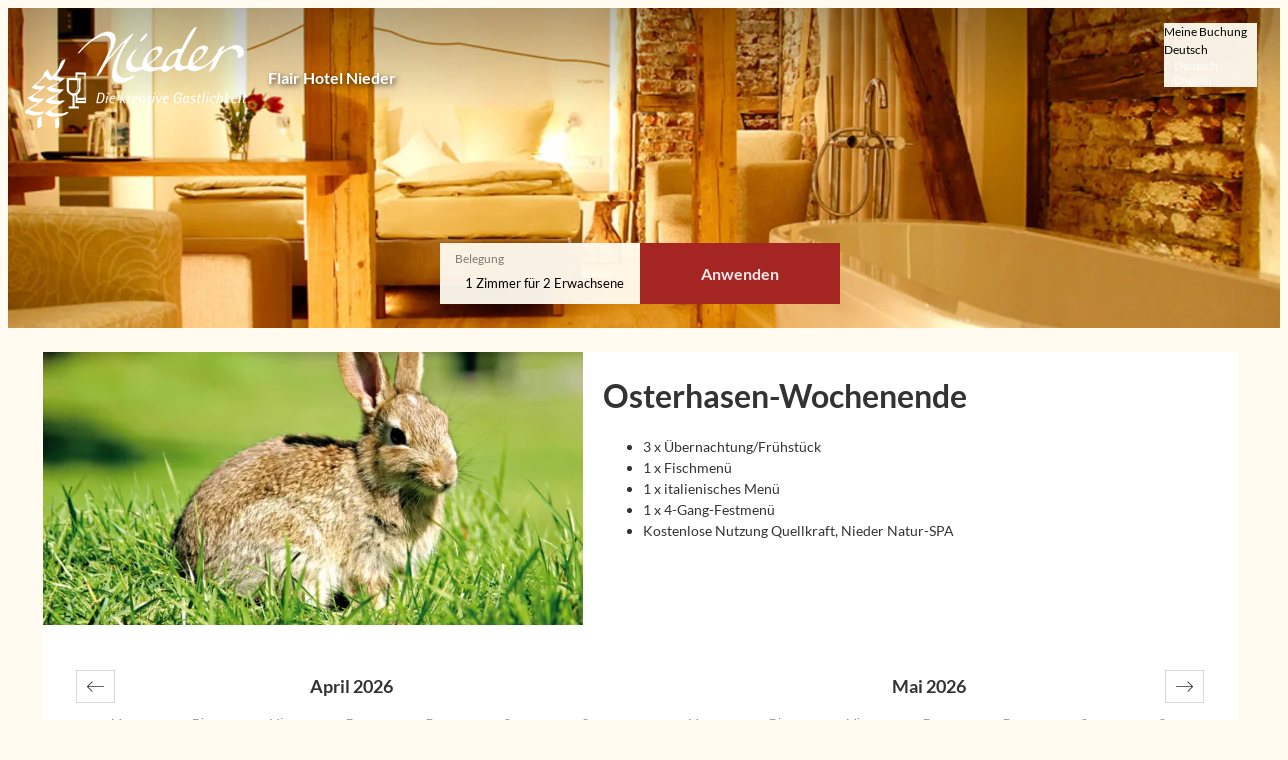

--- FILE ---
content_type: text/html; charset=utf-8
request_url: https://buchen.hotel-nieder.de/?skd-language-code=de&skd-currency-code=EUR&skd-package-view=OSTERHASEN
body_size: 55765
content:
<!DOCTYPE html><html locale="de"><head><meta name="viewport" content="width=device-width"/><meta charSet="utf-8"/><link rel="preload" as="image" href="https://res.cloudinary.com/seekda/image/upload/w_768,h_432,c_fill,f_auto,fl_lossy,q_auto/production/S000725/_MG_3906.jpg"/><link rel="preload" as="image" href="https://res.cloudinary.com/seekda/image/upload/w_768,h_432,c_fill,f_auto,fl_lossy,q_auto/production/S000725/_MG_4323.jpg"/><title>Flair Hotel Nieder</title><meta name="next-head-count" content="5"/><meta name="viewport" content="width=device-width, initial-scale=1.0, maximum-scale=1.0"/><meta name="description" content="Ganz gleich, ob Sie ein ruhiges Wochenende planen, eine Tour mit Freunden, einen Kurzurlaub mit der Familie im Sauerland oder ob Sie gerade auf Gesch&amp;auml;ftsreise sind, unser Hotel versteht es, Ihren Aufenthalt im Sauerland zum Genuss werden lassen.
K&amp;uuml;nstlerisch ambitioniert, manchmal auch ein bisschen mutig &amp;ndash; so vielversprechend beschreiben wir unsere Restaurant- und Veranstaltungsr&amp;auml;ume im Hotel. Und die K&amp;uuml;che erst: auch hier verbindet sich feinstes Handwerk mit Kreativit&amp;auml;t. Einfach traumhaft sind die sonnigen Stunden in unserer Gartenanlage mit Naturbadeteich &amp;ndash; welch ein ungew&amp;ouml;hnliches Vergn&amp;uuml;gen im Sauerland!
Klare Linien aus dunklem Holz erwarten unsere G&amp;auml;ste an der Rezeption. Unsere Lobby empf&amp;auml;ngt Sie mit gediegenem Flair und charmanten Accesoires wie einem Holzschaukelpferd aus alten Zeiten."/><link rel="preconnect"/><link rel="preconnect" crossorigin="anonymous"/><meta name="robots" content="noindex"/><link rel="icon" sizes="16x16" href="https://res.cloudinary.com/seekda/image/upload/w_16,h_16,c_limit,f_auto,fl_lossy,q_auto/production/S000725/flair-hotel-nieder-sauerland-favicon.png"/><link rel="icon" sizes="32x32" href="https://res.cloudinary.com/seekda/image/upload/w_32,h_32,c_limit,f_auto,fl_lossy,q_auto/production/S000725/flair-hotel-nieder-sauerland-favicon.png"/><link rel="icon" sizes="96x96" href="https://res.cloudinary.com/seekda/image/upload/w_96,h_96,c_limit,f_auto,fl_lossy,q_auto/production/S000725/flair-hotel-nieder-sauerland-favicon.png"/><link rel="icon" sizes="192x192" href="https://res.cloudinary.com/seekda/image/upload/w_192,h_192,c_limit,f_auto,fl_lossy,q_auto/production/S000725/flair-hotel-nieder-sauerland-favicon.png"/><link rel="apple-touch-icon" sizes="57x57" href="https://res.cloudinary.com/seekda/image/upload/w_57,h_57,c_limit,f_auto,fl_lossy,q_auto/production/S000725/flair-hotel-nieder-sauerland-favicon.png"/><link rel="apple-touch-icon" sizes="60x60" href="https://res.cloudinary.com/seekda/image/upload/w_60,h_60,c_limit,f_auto,fl_lossy,q_auto/production/S000725/flair-hotel-nieder-sauerland-favicon.png"/><link rel="apple-touch-icon" sizes="72x72" href="https://res.cloudinary.com/seekda/image/upload/w_72,h_72,c_limit,f_auto,fl_lossy,q_auto/production/S000725/flair-hotel-nieder-sauerland-favicon.png"/><link rel="apple-touch-icon" sizes="76x76" href="https://res.cloudinary.com/seekda/image/upload/w_76,h_76,c_limit,f_auto,fl_lossy,q_auto/production/S000725/flair-hotel-nieder-sauerland-favicon.png"/><link rel="apple-touch-icon" sizes="114x114" href="https://res.cloudinary.com/seekda/image/upload/w_114,h_114,c_limit,f_auto,fl_lossy,q_auto/production/S000725/flair-hotel-nieder-sauerland-favicon.png"/><link rel="apple-touch-icon" sizes="120x120" href="https://res.cloudinary.com/seekda/image/upload/w_120,h_120,c_limit,f_auto,fl_lossy,q_auto/production/S000725/flair-hotel-nieder-sauerland-favicon.png"/><link rel="apple-touch-icon" sizes="144x144" href="https://res.cloudinary.com/seekda/image/upload/w_144,h_144,c_limit,f_auto,fl_lossy,q_auto/production/S000725/flair-hotel-nieder-sauerland-favicon.png"/><link rel="apple-touch-icon" sizes="152x152" href="https://res.cloudinary.com/seekda/image/upload/w_152,h_152,c_limit,f_auto,fl_lossy,q_auto/production/S000725/flair-hotel-nieder-sauerland-favicon.png"/><link rel="apple-touch-icon" sizes="180x180" href="https://res.cloudinary.com/seekda/image/upload/w_180,h_180,c_limit,f_auto,fl_lossy,q_auto/production/S000725/flair-hotel-nieder-sauerland-favicon.png"/><link rel="manifest" href="https://d2jtzd336hs8un.cloudfront.net/static/manifest.json?checksum=b58fcfa7628c9205cb11a1b2c3e8f99a"/><meta name="msapplication-TileColor" content="#6b6a68"/><meta name="msapplication-TileImage" content="https://d2jtzd336hs8un.cloudfront.net/static/ms-icon-144x144.png?checksum=304179d9db75171f26be2b13f142eea2"/><meta name="theme-color" content="#6b6a68"/><link rel="preload" href="https://d2jtzd336hs8un.cloudfront.net/static/semantic-subset.css?checksum=958abb918e4d3695319e650bca1859b9" as="style"/><link rel="preload" href="https://d2jtzd336hs8un.cloudfront.net/static/icons.css?checksum=067c7dab6e6295850f720279f6fdc940" as="style"/><link rel="preload" href="https://d2jtzd336hs8un.cloudfront.net/_next/static/css/6a68471c4268cd98.css" as="style"/><link rel="stylesheet" href="https://d2jtzd336hs8un.cloudfront.net/_next/static/css/6a68471c4268cd98.css" data-n-g=""/><link rel="preload" href="https://d2jtzd336hs8un.cloudfront.net/_next/static/css/1c26648c00b7fb03.css" as="style"/><link rel="stylesheet" href="https://d2jtzd336hs8un.cloudfront.net/_next/static/css/1c26648c00b7fb03.css" data-n-g=""/><noscript data-n-css=""></noscript><script defer="" nomodule="" src="https://d2jtzd336hs8un.cloudfront.net/_next/static/chunks/polyfills-5cd94c89d3acac5f.js"></script><script src="https://d2jtzd336hs8un.cloudfront.net/_next/static/chunks/webpack-f1a85fcf73152eef.js" defer=""></script><script src="https://d2jtzd336hs8un.cloudfront.net/_next/static/chunks/4609-2dd9c332b9e47779.js" defer=""></script><script src="https://d2jtzd336hs8un.cloudfront.net/_next/static/chunks/main-1f2d6f57b1a58339.js" defer=""></script><script src="https://d2jtzd336hs8un.cloudfront.net/_next/static/chunks/9234-7aa78b81f830e3c8.js" defer=""></script><script src="https://d2jtzd336hs8un.cloudfront.net/_next/static/chunks/pages/_app-36ea84fd4c12bfcb.js" defer=""></script><script src="https://d2jtzd336hs8un.cloudfront.net/_next/static/chunks/5163-63a37129466ad2c5.js" defer=""></script><script src="https://d2jtzd336hs8un.cloudfront.net/_next/static/chunks/9266-67b7541a91823314.js" defer=""></script><script src="https://d2jtzd336hs8un.cloudfront.net/_next/static/chunks/7210-fe46d92e736394fe.js" defer=""></script><script src="https://d2jtzd336hs8un.cloudfront.net/_next/static/chunks/3866-da36dc64a4637330.js" defer=""></script><script src="https://d2jtzd336hs8un.cloudfront.net/_next/static/chunks/1879-f5ab9113e404f8eb.js" defer=""></script><script src="https://d2jtzd336hs8un.cloudfront.net/_next/static/chunks/3439-9fdcaa1cef4f7c1e.js" defer=""></script><script src="https://d2jtzd336hs8un.cloudfront.net/_next/static/chunks/8186-9862b20cc2cf9cba.js" defer=""></script><script src="https://d2jtzd336hs8un.cloudfront.net/_next/static/chunks/7707-79ab705dbb41dda0.js" defer=""></script><script src="https://d2jtzd336hs8un.cloudfront.net/_next/static/chunks/6234-8be985c15d4a56f0.js" defer=""></script><script src="https://d2jtzd336hs8un.cloudfront.net/_next/static/chunks/1504-dc3fed0356321c8c.js" defer=""></script><script src="https://d2jtzd336hs8un.cloudfront.net/_next/static/chunks/2804-9fce69789b6da1a7.js" defer=""></script><script src="https://d2jtzd336hs8un.cloudfront.net/_next/static/chunks/4333-1a2ea7d9599f9b06.js" defer=""></script><script src="https://d2jtzd336hs8un.cloudfront.net/_next/static/chunks/8204-b476b290158c867d.js" defer=""></script><script src="https://d2jtzd336hs8un.cloudfront.net/_next/static/chunks/4033-7f5ae0b40cd9195b.js" defer=""></script><script src="https://d2jtzd336hs8un.cloudfront.net/_next/static/chunks/928-a509b056b6ccd1b0.js" defer=""></script><script src="https://d2jtzd336hs8un.cloudfront.net/_next/static/chunks/3885-aacda1f555d83cec.js" defer=""></script><script src="https://d2jtzd336hs8un.cloudfront.net/_next/static/chunks/7965-0b2397ed895c82b9.js" defer=""></script><script src="https://d2jtzd336hs8un.cloudfront.net/_next/static/chunks/6745-2de0c2c4e19d4ad6.js" defer=""></script><script src="https://d2jtzd336hs8un.cloudfront.net/_next/static/chunks/pages/package/%5BpackageCode%5D-79fd1cdbf170e708.js" defer=""></script><script src="https://d2jtzd336hs8un.cloudfront.net/_next/static/h6w1HPZ4hbNmjbym4aWGA/_buildManifest.js" defer=""></script><script src="https://d2jtzd336hs8un.cloudfront.net/_next/static/h6w1HPZ4hbNmjbym4aWGA/_ssgManifest.js" defer=""></script><script src="https://d2jtzd336hs8un.cloudfront.net/_next/static/h6w1HPZ4hbNmjbym4aWGA/_middlewareManifest.js" defer=""></script></head><body data-lvp-webshop-available="true"><link rel="stylesheet" fetchpriority="high" data-kube-style="kube-style" type="text/css" href="https://kube-styling.seekda.com/093b4bf27bb33c5eaa063a87bb564dd361cd72d31cb740004da67f87e5450301.css"/><div id="__next" data-reactroot=""><div><div class="page-loader inverted is-active"><div class="bf-spinner-wrapper
            bf-spinner-size-normal
            
            
            
            "><div class="bf-spinner"></div><div class="bf-spinner-message ">Laden</div></div></div><div class="page-content-wrapper "><div class="header-wrapper" style="padding-top:0px"><div><div class="header-toolbar-wrapper "><div class="main-container"><div class="booking-params-wrapper landing-page-view"><div class="header-occupancy-selector-wrapper"></div><div class="header-update-button-wrapper"><div class="header-update-button"><button id="" class="button primary-button fluid-button size-normal search-bar-button-custom-class" type="button"><span class="button-content">Anwenden</span></button></div></div></div></div></div></div><div class="mobile-header-wrapper"><div class="mobile-channel-logo-name hidden-s "><span class="bf-new-tab-link bf-cursor-pointer channel-logo-link"><img src="https://res.cloudinary.com/seekda/image/upload/w_375,h_210,c_limit,f_auto,fl_lossy,q_auto/production/S000725/flair-hotel-nieder-sauerland-logo-rot.png" alt="" height="32" class="ui image channel-logo-mobile"/></span><div>Flair Hotel Nieder</div></div><div class="header-right-elements-wrapper"><div class="user-toolbar-wrapper is-disabled"><div class=""></div></div></div></div></div><div id="main-container" class="main-container"><div id="page-content-wrapper"><noscript><style>
                #page-content-with-javascript, .header-toolbar-wrapper, .user-toolbar-wrapper { display: none; }
            </style><div class="error-content-wrapper"><div class="error-content
        bf-card
        
        bf-card-with-large-padding
        
    "><div class="align-center"><div class="bf-title bf-title-large error-content-title">Ihr Javascript ist nicht aktiviert</div></div><p class="error-content-message text-muted margin-top">Bitte aktivieren Sie Javascript in Ihrem Browser, um die Seite im vollen Umfang nutzen zu können.</p></div></div></noscript><div id="page-content-with-javascript"><div class="ui centered grid"><div class="sixteen wide computer sixteen wide mobile column room-list-wrapper package-details-main-wrapper "><div class="loading-property-block-wrapper-profile margin-top"><div class="loading-block-wrapper"><div class="ui grid"><div class="row"><div class="four wide computer sixteen wide mobile four wide tablet column padding-horizontal-removed"><div class="loading-block-img-wrapper"><div class="loading-block-img"></div></div></div><div class="twelve wide computer sixteen wide mobile twelve wide tablet column"><div class="loading-block-info-wrapper"><div class="loading-block-title"></div><div class="loading-block-paragraph"></div><div class="loading-block-paragraph"></div><div class="loading-block-paragraph"></div></div></div></div></div></div></div><div class=""><div class="loading-block-wrapper"><div class="ui grid"><div class="row"><div class="four wide computer sixteen wide mobile four wide tablet column padding-horizontal-removed"><div class="loading-block-img-wrapper"><div class="loading-block-img"></div></div></div><div class="twelve wide computer sixteen wide mobile twelve wide tablet column"><div class="loading-block-info-wrapper"><div class="loading-block-title"></div><div class="loading-block-paragraph"></div><div class="loading-block-paragraph"></div><div class="loading-block-paragraph"></div></div></div></div></div></div><div class="loading-block-wrapper"><div class="ui grid"><div class="row"><div class="four wide computer sixteen wide mobile four wide tablet column padding-horizontal-removed"><div class="loading-block-img-wrapper"><div class="loading-block-img"></div></div></div><div class="twelve wide computer sixteen wide mobile twelve wide tablet column"><div class="loading-block-info-wrapper"><div class="loading-block-title"></div><div class="loading-block-paragraph"></div><div class="loading-block-paragraph"></div><div class="loading-block-paragraph"></div></div></div></div></div></div><div class="loading-block-wrapper"><div class="ui grid"><div class="row"><div class="four wide computer sixteen wide mobile four wide tablet column padding-horizontal-removed"><div class="loading-block-img-wrapper"><div class="loading-block-img"></div></div></div><div class="twelve wide computer sixteen wide mobile twelve wide tablet column"><div class="loading-block-info-wrapper"><div class="loading-block-title"></div><div class="loading-block-paragraph"></div><div class="loading-block-paragraph"></div><div class="loading-block-paragraph"></div></div></div></div></div></div></div></div><div hidden="" class="three wide computer sixteen wide mobile column visible-m padding-left-removed"><span style="font-size:0"></span><div class=""><div class="room-selection-wrap"><div class="room-selection-container"><div class="room-selection-list"></div></div></div></div></div><div hidden="" class="sixteen wide mobile column hidden-m"><div class="room-selection-wrap"><div class="room-selection-container"><div class="room-selection-list"></div></div></div></div></div><div class="s-alert-wrapper"></div></div></div><div id="footer"><div class="information-wrapper"><div class="property-contact-info-wrapper text-muted"><small><b class="property-contact-info-name-wrapper">Flair Hotel Nieder</b><span class="property-contact-info-location-wrapper"><span>Hauptstraße 19</span><span>Bestwig</span><span>Nordrhein-Westfalen</span><span>Deutschland</span></span><span class="property-contact-info-phone-wrapper">Telefonnummer<span>: </span>0049 2904 97100</span></small></div></div><div class="terms-and-conditions-wrapper"><div class="hidden-s imprint link-style"><small class="link-style">Barrierefreiheitserklärung</small></div><div class="visible-s imprint link-style"><small class="link-style">Barrierefreiheitserklärung</small></div><div class="hidden-s"><small class="link-style">Nutzungsbedingungen</small></div><div class="visible-s"><small class="link-style">Nutzungsbedingungen</small></div><div class="powered-by-link"><small><a target="_blank" href="https://seekda.com">Powered by Seekda</a></small></div></div></div></div><div id="react-portal"></div></div><div class="site-fixed-footer"></div></div></div><script src="https://payment.seekda.com/lib/kognitiv-payment.js"></script><script>/* @generated */	
// prettier-ignore
if (Intl.RelativeTimeFormat && typeof Intl.RelativeTimeFormat.__addLocaleData === 'function') {
  Intl.RelativeTimeFormat.__addLocaleData({"data":{"nu":["latn"],"year":{"0":"dieses Jahr","1":"nächstes Jahr","future":{"one":"in {0} Jahr","other":"in {0} Jahren"},"past":{"one":"vor {0} Jahr","other":"vor {0} Jahren"},"-1":"letztes Jahr"},"year-short":{"0":"dieses Jahr","1":"nächstes Jahr","future":{"one":"in {0} Jahr","other":"in {0} Jahren"},"past":{"one":"vor {0} Jahr","other":"vor {0} Jahren"},"-1":"letztes Jahr"},"year-narrow":{"0":"dieses Jahr","1":"nächstes Jahr","future":{"one":"in {0} Jahr","other":"in {0} Jahren"},"past":{"one":"vor {0} Jahr","other":"vor {0} Jahren"},"-1":"letztes Jahr"},"quarter":{"0":"dieses Quartal","1":"nächstes Quartal","future":{"one":"in {0} Quartal","other":"in {0} Quartalen"},"past":{"one":"vor {0} Quartal","other":"vor {0} Quartalen"},"-1":"letztes Quartal"},"quarter-short":{"0":"dieses Quartal","1":"nächstes Quartal","future":{"one":"in {0} Quart.","other":"in {0} Quart."},"past":{"one":"vor {0} Quart.","other":"vor {0} Quart."},"-1":"letztes Quartal"},"quarter-narrow":{"0":"dieses Quartal","1":"nächstes Quartal","future":{"one":"in {0} Q","other":"in {0} Q"},"past":{"one":"vor {0} Q","other":"vor {0} Q"},"-1":"letztes Quartal"},"month":{"0":"diesen Monat","1":"nächsten Monat","future":{"one":"in {0} Monat","other":"in {0} Monaten"},"past":{"one":"vor {0} Monat","other":"vor {0} Monaten"},"-1":"letzten Monat"},"month-short":{"0":"diesen Monat","1":"nächsten Monat","future":{"one":"in {0} Monat","other":"in {0} Monaten"},"past":{"one":"vor {0} Monat","other":"vor {0} Monaten"},"-1":"letzten Monat"},"month-narrow":{"0":"diesen Monat","1":"nächsten Monat","future":{"one":"in {0} Monat","other":"in {0} Monaten"},"past":{"one":"vor {0} Monat","other":"vor {0} Monaten"},"-1":"letzten Monat"},"week":{"0":"diese Woche","1":"nächste Woche","future":{"one":"in {0} Woche","other":"in {0} Wochen"},"past":{"one":"vor {0} Woche","other":"vor {0} Wochen"},"-1":"letzte Woche"},"week-short":{"0":"diese Woche","1":"nächste Woche","future":{"one":"in {0} Woche","other":"in {0} Wochen"},"past":{"one":"vor {0} Woche","other":"vor {0} Wochen"},"-1":"letzte Woche"},"week-narrow":{"0":"diese Woche","1":"nächste Woche","future":{"one":"in {0} Wo.","other":"in {0} Wo."},"past":{"one":"vor {0} Wo.","other":"vor {0} Wo."},"-1":"letzte Woche"},"day":{"0":"heute","1":"morgen","2":"übermorgen","future":{"one":"in {0} Tag","other":"in {0} Tagen"},"past":{"one":"vor {0} Tag","other":"vor {0} Tagen"},"-2":"vorgestern","-1":"gestern"},"day-short":{"0":"heute","1":"morgen","2":"übermorgen","future":{"one":"in {0} Tag","other":"in {0} Tagen"},"past":{"one":"vor {0} Tag","other":"vor {0} Tagen"},"-2":"vorgestern","-1":"gestern"},"day-narrow":{"0":"heute","1":"morgen","2":"übermorgen","future":{"one":"in {0} Tag","other":"in {0} Tagen"},"past":{"one":"vor {0} Tag","other":"vor {0} Tagen"},"-2":"vorgestern","-1":"gestern"},"hour":{"0":"in dieser Stunde","future":{"one":"in {0} Stunde","other":"in {0} Stunden"},"past":{"one":"vor {0} Stunde","other":"vor {0} Stunden"}},"hour-short":{"0":"in dieser Stunde","future":{"one":"in {0} Std.","other":"in {0} Std."},"past":{"one":"vor {0} Std.","other":"vor {0} Std."}},"hour-narrow":{"0":"in dieser Stunde","future":{"one":"in {0} Std.","other":"in {0} Std."},"past":{"one":"vor {0} Std.","other":"vor {0} Std."}},"minute":{"0":"in dieser Minute","future":{"one":"in {0} Minute","other":"in {0} Minuten"},"past":{"one":"vor {0} Minute","other":"vor {0} Minuten"}},"minute-short":{"0":"in dieser Minute","future":{"one":"in {0} Min.","other":"in {0} Min."},"past":{"one":"vor {0} Min.","other":"vor {0} Min."}},"minute-narrow":{"0":"in dieser Minute","future":{"one":"in {0} m","other":"in {0} m"},"past":{"one":"vor {0} m","other":"vor {0} m"}},"second":{"0":"jetzt","future":{"one":"in {0} Sekunde","other":"in {0} Sekunden"},"past":{"one":"vor {0} Sekunde","other":"vor {0} Sekunden"}},"second-short":{"0":"jetzt","future":{"one":"in {0} Sek.","other":"in {0} Sek."},"past":{"one":"vor {0} Sek.","other":"vor {0} Sek."}},"second-narrow":{"0":"jetzt","future":{"one":"in {0} s","other":"in {0} s"},"past":{"one":"vor {0} s","other":"vor {0} s"}}},"locale":"de"}
)
}</script><script>
                    window.ReactIntlLocaleData = window.ReactIntlLocaleData || { 'de': [] };
                </script><script id="enabled-tracking-modules-script">window.enabledTrackingModules = [{"trackingModuleId":"gtm","code":"GTM-TPR5N9JW"},{"trackingModuleId":"seekda","groupId":"BookingFlow","apiToken":"69549e60-3d6e-0136-cbf5-0050568253f2","trackingEnvironment":"production"}];</script><script id="gtm-default-consent-script">
                    window.dataLayer = window.dataLayer || [];
                    function gtag(){ dataLayer.push(arguments); }
                    gtag('consent', 'default', {
                        'ad_user_data': 'granted',
                        'ad_personalization': 'granted',
                        'ad_storage': 'granted',
                        'analytics_storage': 'granted',
                        'region': ['US'],
                        'wait_for_update': 500,
                    });
                    gtag('consent', 'default', {
                        'ad_user_data': 'denied',
                        'ad_personalization': 'denied',
                        'ad_storage': 'denied',
                        'analytics_storage': 'denied',
                        'wait_for_update': 500,
                    });
                    gtag('js', new Date());
                    gtag('config', 'GTM-TPR5N9JW');
                    null
                </script><script id="gtm-tracking-script">
                (function(w,d,s,l,i){w[l]=w[l]||[];w[l].push({'gtm.start':
                new Date().getTime(),event:'gtm.js'});var f=d.getElementsByTagName(s)[0],
                j=d.createElement(s),dl=l!='dataLayer'?'&l='+l:'';j.async=true;j.src=
                'https://www.googletagmanager.com/gtm.js?id='+i+dl;f.parentNode.insertBefore(j,f);
                })(window,document,'script','dataLayer','GTM-TPR5N9JW');
            </script><script id="seekda-tracking-booking-flow-script">
        var _skd = window._skd || {};
        _skd.tracking = _skd.tracking || {};
        _skd.tracking.tracks = _skd.tracking.tracks || [];
        _skd.widget = _skd.widget || {};
        _skd.widget.trackingApi = _skd.widget.trackingApi || {};
        _skd.widget.trackingApi.isExtendedApi = true;
        _skd.widget.trackingApi.usingCookiePolicy = true;
        _skd.widget.trackingApi.isCookiePolicyAccepted = false;

        // hotelId: propertyCode or channelId
        function onCookiePolicyAccepted(hotelId) {

            _skd.widget.trackingApi.onCookiePolicyAccepted(hotelId);

        } </script><script id="seekda-tracking-script" defer="" src="https://cloud.seekda.com/w/w-tracking-api/group:BookingFlow/69549e60-3d6e-0136-cbf5-0050568253f2.js"></script><script id="__NEXT_DATA__" type="application/json">{"props":{"isServer":true,"initialState":{"channelSettings":{"autocomplete":null,"offersSortingDefault":null,"onlyAvailableHotels":false,"offersSortingAvailableFirst":true,"couponVoucherTerm":"Gutschein","googleKey":null,"showPriceCalcSwitch":false,"showPriceDisplaySwitch":false,"activeBookingEngine":"KBE","currencies":{"user":{"code":"EUR","symbol":"€"},"active":{"code":"EUR","symbol":"€"},"available":[{"code":"EUR","symbol":"€"}]},"defaultOccupancyConf":{"adults":2,"children":[]},"checkIn":"2026-01-30","checkOut":"2026-01-31","languages":{"available":["en"],"active":"de"},"currencyDisplay":"symbol","customLabels":{},"minLengthOfStay":1,"maxLengthOfStay":60,"defaultLengthOfStay":1,"citySearchDistanceInMeter":null,"offersSortingHotelOrder":false,"minNightOffset":0,"channelRequiresAuthorization":false,"couponIntegration":"NONE","showDailyPriceBreakdown":true,"vouchersEnabled":true,"multiProperty":false,"availableLanguages":["en"],"language":"de","name":"Flair Hotel Nieder","id":"ibe","priceDropEnabled":false,"priceDropPercentage":10,"priceDropMaxPercentage":50,"promotionCodeEnabled":false,"servicesEnabled":true,"priceCalcMode":"asInPricelist","priceDisplayMode":"stay","country":"US","shoppingCartPriceCalcMode":"asInPricelist","maxCheckoutOffset":730,"minOccupancy":1,"maxOccupancy":4,"childrenEnabled":true,"maxChildAge":18,"minChildAge":0,"maxRoomsPerBooking":6,"userDeviceType":"desktop","associatedCountries":null,"favicon":"https://res.cloudinary.com/seekda/image/upload/w_96,h_96,c_limit,f_auto,fl_lossy,q_auto/production/S000725/flair-hotel-nieder-sauerland-favicon.png","marketing":{"bookingIncentiveReservationFormat":"JustBooked","bookingIncentiveRoomThreshold":1,"bookingIncentiveCheckPeriod":24},"enabledTrackingModules":[{"trackingModuleId":"gtm","code":"GTM-TPR5N9JW"},{"trackingModuleId":"seekda","groupId":"BookingFlow","apiToken":"69549e60-3d6e-0136-cbf5-0050568253f2","trackingEnvironment":"production"}],"isProduction":true,"cookieBannerDisplay":"EuOnly","showCookieBanner":false,"europeanUser":false,"offersSorting":"PriceAsc","availableCurrencies":null,"waitingListEnabled":false,"logo":{"url":"https://images.seekda.net/S000725/flair-hotel-nieder-sauerland-logo-weiss.png","title":"Default","customLink":"https://S000725.officialbookings.com","mobileLogoUrl":"https://images.seekda.net/S000725/flair-hotel-nieder-sauerland-logo-rot.png"},"robotsNoIndex":true,"blackoutPeriods":[],"cookieOptIn":false,"recommendedSortCriteria":"price","landingPageMap":{"enabled":false},"autoCompleteFields":null,"ntpDomain":"buchen.hotel-nieder.de","alternativeOffers":{"display":"SHOW_ALTERNATIVE_OFFERS"},"previewMode":false,"calendarPrices":"NONE","discountIcon":"ICON1","paymentProvider":"Datatrans","backlinkTitle":"Powered by Seekda","backlinkUrl":"https://seekda.com","startDateMode":null,"searchBar":"LEGACY","searchBarWidget":"LEGACY","enabledGroupCodes":false,"abeActive":false,"prompts":null,"ipAddress":"3.16.69.148","domain":"buchen.hotel-nieder.de","userAgent":"Mozilla/5.0 (Macintosh; Intel Mac OS X 10_15_7) AppleWebKit/537.36 (KHTML, like Gecko) Chrome/131.0.0.0 Safari/537.36; ClaudeBot/1.0; +claudebot@anthropic.com)","packageView":"OSTERHASEN","currency":{"code":"EUR","symbol":"€"},"roomView":""},"app":{"isMobile":false,"lockedUI":false,"lockedUIMessage":null,"pageLoadingState":"INITIAL_LOADING","routingInProgress":true,"requestsInProgress":[],"areRouteHandlersRegistered":false,"currentPage":"packageslist","cookieBanner":{"height":0,"isActive":false},"bannerLoaded":false,"couldHaveInvalidServices":false,"showRewardInfoModal":false,"unavailableDates":{"isLoading":false,"data":[],"hasError":false},"kubeStyling":{"styles":null,"stylesUrl":null,"variables":null},"portalViewType":"list","priceDisplayMode":"stay","priceCalcMode":"asInPricelist","shoppingCartPriceCalcMode":"asInPricelist"},"kubeStyling":{"data":{"styles":null,"stylesUrl":"https://kube-styling.seekda.com/093b4bf27bb33c5eaa063a87bb564dd361cd72d31cb740004da67f87e5450301.css","variables":{"mainColor":"#fffbf1","baseFontFamily":"Lato","secondaryColor":"#333333","buttonsBackground":"#a42522","headingsFontFamily":"Lato","containerBackground":"#fffbf1"}},"banners":{"bannerImages":[{"url":"https://res.cloudinary.com/seekda/image/upload/w_1920,ar_4.0,c_fill,f_auto,fl_lossy,q_auto/production/S000725/flair-hotel-nieder-sauerland.jpg","showSiteLogo":true,"showHotelName":true,"showHotelNameOnMobile":true,"showSiteLogoOnMobile":true,"associatedHotels":null,"texts":[],"overlayColor":null,"overlayOpacity":null}],"siteLogo":{"url":"https://res.cloudinary.com/seekda/image/upload/w_375,h_210,c_limit,f_auto,fl_lossy,q_auto/production/S000725/flair-hotel-nieder-sauerland-logo-weiss.png","title":"Default","customLink":"https://S000725.officialbookings.com","mobileLogoUrl":"https://res.cloudinary.com/seekda/image/upload/w_375,h_210,c_limit,f_auto,fl_lossy,q_auto/production/S000725/flair-hotel-nieder-sauerland-logo-rot.png"},"css":{"url":"https://kube-styling.seekda.com/093b4bf27bb33c5eaa063a87bb564dd361cd72d31cb740004da67f87e5450301.css","widgetUrl":"https://kube-styling.seekda.com/72c20c2adf6ef80db6637d89177e485a9532602a1c69ddc02c05861be0c25c20.css","variables":{"mainColor":"#fffbf1","baseFontFamily":"Lato","secondaryColor":"#333333","buttonsBackground":"#a42522","headingsFontFamily":"Lato","containerBackground":"#fffbf1"}},"showSiteLogo":true,"showHotelName":true,"showHotelNameOnMobile":true,"showSiteLogoOnMobile":true,"searchBarAlignment":"DEFAULT","motionEffect":"NONE","emptyBanner":false,"domain":"buchen.hotel-nieder.de"},"isLoading":false,"hasError":false},"propertyInfo":{"isLoading":false,"hasError":false,"propertyNotFound":false,"data":{"name":"Flair Hotel Nieder","type":"PROD","status":null,"description":"\u003cp\u003e\u003cspan\u003eGanz gleich, ob Sie ein ruhiges Wochenende planen, eine Tour mit Freunden, einen Kurzurlaub mit der Familie im Sauerland oder ob Sie gerade auf Gesch\u0026auml;ftsreise sind, unser Hotel versteht es, Ihren Aufenthalt im Sauerland zum Genuss werden lassen.\u003c/span\u003e\u003c/p\u003e\r\n\u003cp\u003eK\u0026uuml;nstlerisch ambitioniert, manchmal auch ein bisschen mutig \u0026ndash; so vielversprechend beschreiben wir unsere Restaurant- und Veranstaltungsr\u0026auml;ume im Hotel. Und die K\u0026uuml;che erst: auch hier verbindet sich feinstes Handwerk mit Kreativit\u0026auml;t. Einfach traumhaft sind die sonnigen Stunden in unserer Gartenanlage mit Naturbadeteich \u0026ndash; welch ein ungew\u0026ouml;hnliches Vergn\u0026uuml;gen im Sauerland!\u003c/p\u003e\r\n\u003cp\u003eKlare Linien aus dunklem Holz erwarten unsere G\u0026auml;ste an der Rezeption. Unsere Lobby empf\u0026auml;ngt Sie mit gediegenem Flair und charmanten Accesoires wie einem Holzschaukelpferd aus alten Zeiten.\u003c/p\u003e","contactInfo":{"phoneNumber":"0049 2904 97100","email":"mail@hotel-nieder.de"},"location":{"address":"Hauptstraße 19","latitude":51.3620968,"longitude":8.4165309999999,"state":"Nordrhein-Westfalen","city":"Bestwig","country":"Deutschland","distance":null},"rooms":{"KDZ":{"amenities":[{"code":"RAT-142","text":"Dusche","icon":"bf-icon-shower","defaultIcon":"bf-icon-check"},{"code":"RAT-251","text":"Fernseher","icon":"bf-icon-tv","defaultIcon":"bf-icon-check"},{"code":"RAT-50","text":"Haarföhn","icon":"bf-icon-hair-dryer","defaultIcon":"bf-icon-check"},{"code":"RAT-512","text":"Handtücher","icon":"bf-icon-towel","defaultIcon":"bf-icon-check"},{"code":"RAT-92","text":"Safe","icon":"bf-icon-padlock","defaultIcon":"bf-icon-check"},{"code":"RAT-58","text":"Doppelbett (Kingsize)","icon":"bf-icon-king-size-bed","defaultIcon":"bf-icon-check"}],"specs":{"maxOccupancy":2,"size":17,"sizeUnit":"m2","beds":[]},"mainImage":{"url":"https://res.cloudinary.com/seekda/image/upload/w_768,h_432,c_fill,f_auto,fl_lossy,q_auto/production/S000725/_MG_6699.jpg","title":null,"cropped":true,"description":null},"marketing":{"bestSeller":false,"suite":false},"images":[{"url":"https://res.cloudinary.com/seekda/image/upload/w_768,h_432,c_fill,f_auto,fl_lossy,q_auto/production/S000725/_MG_6699.jpg","title":null,"cropped":true,"description":null},{"url":"https://res.cloudinary.com/seekda/image/upload/w_768,h_432,c_fill,f_auto,fl_lossy,q_auto/production/S000725/_MG_6703.jpg","title":null,"cropped":true,"description":null}],"code":"KDZ","title":"Ambiente Doppelzimmer Smart","description":"\u003cp\u003eUnsere kleinen Doppelzimmer (ca. 17qm) sind ein wahres Raumwunder, welches mit viel Raffinesse und tollen Applikationen inspiriert von den B\u0026auml;umen des Sauerlandes aufwartet.\u003c/p\u003e\n\n\u003cp\u003eKreative Details und helle, angenehme, beruhigende Farben pr\u0026auml;gen die Gestaltung. Sanfte Beleuchtung und geschmackvolle Dekoration erzeugen eine w\u0026auml;rmende Umgebung \u0026ndash;\u0026nbsp; kombiniert mit modernster Ausstattung vom Bad bis zum Mobiliar.\u003c/p\u003e\n\n\u003cp\u003eJedes Zimmer verf\u0026uuml;gt \u0026uuml;ber Kabel-TV, Telefon und ein modernes Badezimmer mit Dusche und WC.\u003c/p\u003e\n\n\u003cp\u003eDer hauseigene Wellnessbereich l\u0026auml;dt Sie ebenfalls zur Entspannung und Erholung ein und steht kostenlos zur Verf\u0026uuml;gung.\u003c/p\u003e\n"},"AMBDZ":{"amenities":[{"code":"RAT-142","text":"Dusche","icon":"bf-icon-shower","defaultIcon":"bf-icon-check"},{"code":"RAT-251","text":"Fernseher","icon":"bf-icon-tv","defaultIcon":"bf-icon-check"},{"code":"RAT-50","text":"Haarföhn","icon":"bf-icon-hair-dryer","defaultIcon":"bf-icon-check"},{"code":"RAT-512","text":"Handtücher","icon":"bf-icon-towel","defaultIcon":"bf-icon-check"},{"code":"RAT-92","text":"Safe","icon":"bf-icon-padlock","defaultIcon":"bf-icon-check"},{"code":"RAT-107","text":"Telefon","icon":"bf-icon-phone-call","defaultIcon":"bf-icon-check"},{"code":"RAT-804","text":"Toilette","icon":"bf-icon-wc","defaultIcon":"bf-icon-check"},{"code":"RAT-58","text":"Doppelbett (Kingsize)","icon":"bf-icon-king-size-bed","defaultIcon":"bf-icon-check"}],"specs":{"maxOccupancy":2,"size":19,"sizeUnit":"m2","beds":[]},"mainImage":{"url":"https://res.cloudinary.com/seekda/image/upload/w_768,h_432,c_fill,f_auto,fl_lossy,q_auto/production/S000725/_MG_3906.jpg","title":null,"cropped":true,"description":null},"marketing":{"bestSeller":false,"suite":false},"images":[{"url":"https://res.cloudinary.com/seekda/image/upload/w_768,h_432,c_fill,f_auto,fl_lossy,q_auto/production/S000725/_MG_3906.jpg","title":null,"cropped":true,"description":null},{"url":"https://res.cloudinary.com/seekda/image/upload/w_768,h_432,c_fill,f_auto,fl_lossy,q_auto/production/S000725/_MG_3918_cmyk.jpg","title":null,"cropped":true,"description":null},{"url":"https://res.cloudinary.com/seekda/image/upload/w_768,h_432,c_fill,f_auto,fl_lossy,q_auto/production/S000725/_MG_4443.jpg","title":null,"cropped":true,"description":null},{"url":"https://res.cloudinary.com/seekda/image/upload/w_768,h_432,c_fill,f_auto,fl_lossy,q_auto/production/S000725/_MG_4335.jpg","title":null,"cropped":true,"description":null}],"code":"AMBDZ","title":"Ambiente Doppelzimmer Relax","description":"\u003cp\u003eGenie\u0026szlig;en Sie Ihre \u0026Uuml;bernachtung und verweilen Sie in den 19qm einladenden R\u0026auml;umen unserer Ambiente-Zimmer. Auch hier trifft der rustikale Einfluss des Sauerlandes auf eine moderne Einrichtung und tolle Licht- und Farbarrangements.\u003c/p\u003e\n\n\u003cp\u003eIn unseren Ambiente-Zimmern f\u0026uuml;hlen sich moderne, designorientierte Besucher gleichsam wohl. Stimmige Lichtkompositionen und helle, angenehme Farben runden das tolle Ambiente ab.\u003c/p\u003e\n\n\u003cp\u003eJedes Zimmer verf\u0026uuml;gt \u0026uuml;ber Kabel-TV, Telefon und ein modernes Badezimmer mit Dusche und WC.\u003c/p\u003e\n\n\u003cp\u003eDer hauseigene Wellnessbereich l\u0026auml;dt Sie ebenfalls zur Entspannung und Erholung ein und steht kostenlos zur Verf\u0026uuml;gung.\u003c/p\u003e\n"},"AMBKO":{"amenities":[{"code":"RAT-142","text":"Dusche","icon":"bf-icon-shower","defaultIcon":"bf-icon-check"},{"code":"RAT-50","text":"Haarföhn","icon":"bf-icon-hair-dryer","defaultIcon":"bf-icon-check"},{"code":"RAT-512","text":"Handtücher","icon":"bf-icon-towel","defaultIcon":"bf-icon-check"},{"code":"RAT-92","text":"Safe","icon":"bf-icon-padlock","defaultIcon":"bf-icon-check"},{"code":"RAT-107","text":"Telefon","icon":"bf-icon-phone-call","defaultIcon":"bf-icon-check"},{"code":"RAT-804","text":"Toilette","icon":"bf-icon-wc","defaultIcon":"bf-icon-check"},{"code":"RAT-903","text":"Wlan","icon":"bf-icon-signal","defaultIcon":"bf-icon-check"},{"code":"RAT-58","text":"Doppelbett (Kingsize)","icon":"bf-icon-king-size-bed","defaultIcon":"bf-icon-check"}],"specs":{"maxOccupancy":2,"size":24,"sizeUnit":"m2","beds":[]},"mainImage":{"url":"https://res.cloudinary.com/seekda/image/upload/w_768,h_432,c_fill,f_auto,fl_lossy,q_auto/production/S000725/_MG_8701.jpg","title":null,"cropped":true,"description":null},"marketing":{"bestSeller":false,"suite":false},"images":[{"url":"https://res.cloudinary.com/seekda/image/upload/w_768,h_432,c_fill,f_auto,fl_lossy,q_auto/production/S000725/_MG_8701.jpg","title":null,"cropped":true,"description":null},{"url":"https://res.cloudinary.com/seekda/image/upload/w_768,h_432,c_fill,f_auto,fl_lossy,q_auto/production/S000725/_MG_8716.jpg","title":null,"cropped":true,"description":null},{"url":"https://res.cloudinary.com/seekda/image/upload/w_768,h_432,c_fill,f_auto,fl_lossy,q_auto/production/S000725/_MG_8676.jpg","title":null,"cropped":true,"description":null},{"url":"https://res.cloudinary.com/seekda/image/upload/w_768,h_432,c_fill,f_auto,fl_lossy,q_auto/production/S000725/_MG_8747.jpg","title":null,"cropped":true,"description":null},{"url":"https://res.cloudinary.com/seekda/image/upload/w_768,h_432,c_fill,f_auto,fl_lossy,q_auto/production/S000725/_MG_8752.jpg","title":null,"cropped":true,"description":null},{"url":"https://res.cloudinary.com/seekda/image/upload/w_768,h_432,c_fill,f_auto,fl_lossy,q_auto/production/S000725/_MG_8760.jpg","title":null,"cropped":true,"description":null},{"url":"https://res.cloudinary.com/seekda/image/upload/w_768,h_432,c_fill,f_auto,fl_lossy,q_auto/production/S000725/IMG_0056.jpg","title":null,"cropped":true,"description":null},{"url":"https://res.cloudinary.com/seekda/image/upload/w_768,h_432,c_fill,f_auto,fl_lossy,q_auto/production/S000725/_MG_4505.jpg","title":null,"cropped":true,"description":null}],"code":"AMBKO","title":"Ambiente Komfort Doppelzimmer","description":"\u003cp\u003eUnsere 24qm gro\u0026szlig;en Komfort-Zimmer begeistern durch ein schickes Design und viel Platz. (\u0026uuml;berwiegend mit Balkon)\u003c/p\u003e\n\n\u003cp\u003eGenie\u0026szlig;en Sie den Aufenthalt in unseren ger\u0026auml;umigen Zimmern und tauchen Sie in ein angenehmes Ambiente mit raffinieren Details \u0026ndash; nat\u0026uuml;rlich inspiriert vom Sauerland.\u003c/p\u003e\n\n\u003cp\u003eJedes Zimmer verf\u0026uuml;gt \u0026uuml;ber Kabel-TV, Telefon und ein modernes Badezimmer mit Dusche und WC.\u003c/p\u003e\n\n\u003cp\u003e\u0026nbsp;\u003c/p\u003e\n\n\u003cp\u003e\u0026nbsp;\u003c/p\u003e\n"},"WDZ":{"amenities":[{"code":"RAT-13","text":"Badewanne","icon":"bf-icon-hot-bath","defaultIcon":"bf-icon-check"},{"code":"RAT-142","text":"Dusche","icon":"bf-icon-shower","defaultIcon":"bf-icon-check"},{"code":"RAT-251","text":"Fernseher","icon":"bf-icon-tv","defaultIcon":"bf-icon-check"},{"code":"RAT-50","text":"Haarföhn","icon":"bf-icon-hair-dryer","defaultIcon":"bf-icon-check"},{"code":"RAT-512","text":"Handtücher","icon":"bf-icon-towel","defaultIcon":"bf-icon-check"},{"code":"RAT-92","text":"Safe","icon":"bf-icon-padlock","defaultIcon":"bf-icon-check"},{"code":"RAT-58","text":"Doppelbett (Kingsize)","icon":"bf-icon-king-size-bed","defaultIcon":"bf-icon-check"}],"specs":{"maxOccupancy":2,"size":28,"sizeUnit":"m2","beds":[]},"mainImage":{"url":"https://res.cloudinary.com/seekda/image/upload/w_768,h_432,c_fill,f_auto,fl_lossy,q_auto/production/S000725/_MG_4259-wanne_wei%C3%9F.jpg","title":null,"cropped":true,"description":null},"marketing":{"bestSeller":false,"suite":false},"images":[{"url":"https://res.cloudinary.com/seekda/image/upload/w_768,h_432,c_fill,f_auto,fl_lossy,q_auto/production/S000725/_MG_4259-wanne_wei%C3%9F.jpg","title":null,"cropped":true,"description":null},{"url":"https://res.cloudinary.com/seekda/image/upload/w_768,h_432,c_fill,f_auto,fl_lossy,q_auto/production/S000725/_MG_4613.jpg","title":null,"cropped":true,"description":null},{"url":"https://res.cloudinary.com/seekda/image/upload/w_768,h_432,c_fill,f_auto,fl_lossy,q_auto/production/S000725/_MG_4621.jpg","title":null,"cropped":true,"description":null},{"url":"https://res.cloudinary.com/seekda/image/upload/w_768,h_432,c_fill,f_auto,fl_lossy,q_auto/production/S000725/_MG_4597.jpg","title":null,"cropped":true,"description":null},{"url":"https://res.cloudinary.com/seekda/image/upload/w_768,h_432,c_fill,f_auto,fl_lossy,q_auto/production/S000725/IMG_0141_b.jpg","title":null,"cropped":true,"description":null},{"url":"https://res.cloudinary.com/seekda/image/upload/w_768,h_432,c_fill,f_auto,fl_lossy,q_auto/production/S000725/_MG_8802.jpg","title":null,"cropped":true,"description":null},{"url":"https://res.cloudinary.com/seekda/image/upload/w_768,h_432,c_fill,f_auto,fl_lossy,q_auto/production/S000725/_MG_4281.jpg","title":null,"cropped":true,"description":null},{"url":"https://res.cloudinary.com/seekda/image/upload/w_768,h_432,c_fill,f_auto,fl_lossy,q_auto/production/S000725/_MG_4370.jpg","title":null,"cropped":true,"description":null},{"url":"https://res.cloudinary.com/seekda/image/upload/w_768,h_432,c_fill,f_auto,fl_lossy,q_auto/production/S000725/_MG_8770.jpg","title":null,"cropped":true,"description":null},{"url":"https://res.cloudinary.com/seekda/image/upload/w_768,h_432,c_fill,f_auto,fl_lossy,q_auto/production/S000725/_MG_0569.jpg","title":null,"cropped":true,"description":null},{"url":"https://res.cloudinary.com/seekda/image/upload/w_768,h_432,c_fill,f_auto,fl_lossy,q_auto/production/S000725/_MG_0606.jpg","title":null,"cropped":true,"description":null}],"code":"WDZ","title":"Wellness Doppelzimmer","description":"\u003cp\u003eEindrucksvolle Aufnahmen, zahlreiche Strukturen und helle Farben bestimmen unsere 28qm gro\u0026szlig;en Wellness Zimmer (teilweise mit freistehender Badewanne)\u003c/p\u003e\n\n\u003cp\u003eModerne Stilelemente treffen auf liebevoll arrangierte Elemente. Genie\u0026szlig;en Sie den gro\u0026szlig;z\u0026uuml;gigen Platz.Hier verschmelzen modernes Design und rustikale Elemente zu einem au\u0026szlig;ergew\u0026ouml;hnlichen Genuss.\u003c/p\u003e\n\n\u003cp\u003eJedes Zimmer verf\u0026uuml;gt \u0026uuml;ber Kabel-TV, Telefon und ein modernes Badezimmer mit Dusche und WC.\u003c/p\u003e\n\n\u003cp\u003eDer hauseigene Wellnessbereich l\u0026auml;dt Sie ebenfalls zur Entspannung und Erholung ein und steht kostenlos zur Verf\u0026uuml;gung.\u003c/p\u003e\n"},"FERIEN":{"amenities":[{"code":"RAT-58","text":"Doppelbett (Kingsize)","icon":"bf-icon-king-size-bed","defaultIcon":"bf-icon-check"}],"specs":{"maxOccupancy":2,"size":38,"sizeUnit":"m2","beds":[]},"mainImage":{"url":"https://res.cloudinary.com/seekda/image/upload/w_768,h_432,c_fill,f_auto,fl_lossy,q_auto/production/S000725/_MG_4323.jpg","title":null,"cropped":true,"description":null},"marketing":{"bestSeller":false,"suite":false},"images":[{"url":"https://res.cloudinary.com/seekda/image/upload/w_768,h_432,c_fill,f_auto,fl_lossy,q_auto/production/S000725/_MG_4323.jpg","title":null,"cropped":true,"description":null},{"url":"https://res.cloudinary.com/seekda/image/upload/w_768,h_432,c_fill,f_auto,fl_lossy,q_auto/production/S000725/_MG_4353.jpg","title":null,"cropped":true,"description":null},{"url":"https://res.cloudinary.com/seekda/image/upload/w_768,h_432,c_fill,f_auto,fl_lossy,q_auto/production/S000725/_MG_4350.jpg","title":null,"cropped":true,"description":null},{"url":"https://res.cloudinary.com/seekda/image/upload/w_768,h_432,c_fill,f_auto,fl_lossy,q_auto/production/S000725/_MG_4349.jpg","title":null,"cropped":true,"description":null},{"url":"https://res.cloudinary.com/seekda/image/upload/w_768,h_432,c_fill,f_auto,fl_lossy,q_auto/production/S000725/_MG_4343.jpg","title":null,"cropped":true,"description":null},{"url":"https://res.cloudinary.com/seekda/image/upload/w_768,h_432,c_fill,f_auto,fl_lossy,q_auto/production/S000725/_MG_4329.jpg","title":null,"cropped":true,"description":null},{"url":"https://res.cloudinary.com/seekda/image/upload/w_768,h_432,c_fill,f_auto,fl_lossy,q_auto/production/S000725/_MG_4326.jpg","title":null,"cropped":true,"description":null},{"url":"https://res.cloudinary.com/seekda/image/upload/w_768,h_432,c_fill,f_auto,fl_lossy,q_auto/production/S000725/_MG_4314.jpg","title":null,"cropped":true,"description":null},{"url":"https://res.cloudinary.com/seekda/image/upload/w_768,h_432,c_fill,f_auto,fl_lossy,q_auto/production/S000725/_MG_4308.jpg","title":null,"cropped":true,"description":null}],"code":"FERIEN","title":"Appartement Magnolie","description":"\u003cp\u003eDie Ferienwohnung \u0026bdquo;Magnolie\u0026ldquo; bietet auf 38m\u0026sup2; im Parterre ein idyllisches Zuhause f\u0026uuml;r zwei. Betreten Sie ein gro\u0026szlig;z\u0026uuml;giges Schlafzimmer, das mit seiner gem\u0026uuml;tlichen Sitzecke zum Verweilen einl\u0026auml;dt. Die Einrichtung, gepr\u0026auml;gt von warmen Holzelementen, strahlt rustikale Gem\u0026uuml;tlichkeit aus und wird durch stimmungsvolle Details liebevoll abgerundet.\u003c/p\u003e\n\u003cp\u003eDas ger\u0026auml;umige Bad mit Dusche und Badewanne verspricht entspannende Momente der Erholung. Vom eigenen Balkon aus genie\u0026szlig;en Sie den Blick in den sorgsam gepflegten Garten, ein Bild der Ruhe und Nat\u0026uuml;rlichkeit. \u0026bdquo;Magnolie\u0026ldquo; ist Ihr perfekter R\u0026uuml;ckzugsort, um die Seele baumeln zu lassen und die harmonische Atmosph\u0026auml;re des Sauerlands voll\u003c/p\u003e\n\u003cp\u003e\u0026nbsp;\u003c/p\u003e"},"ROOM_6":{"amenities":[{"code":"RAT-58","text":"Doppelbett (Kingsize)","icon":"bf-icon-king-size-bed","defaultIcon":"bf-icon-check"}],"specs":{"maxOccupancy":4,"size":35,"sizeUnit":"m2","beds":[]},"mainImage":{"url":"https://res.cloudinary.com/seekda/image/upload/w_768,h_432,c_fill,f_auto,fl_lossy,q_auto/production/S000725/nieder-ferienwohnung-seerose-6.jpg","title":null,"cropped":true,"description":null},"marketing":{"bestSeller":false,"suite":false},"images":[{"url":"https://res.cloudinary.com/seekda/image/upload/w_768,h_432,c_fill,f_auto,fl_lossy,q_auto/production/S000725/nieder-ferienwohnung-seerose-6.jpg","title":null,"cropped":true,"description":null},{"url":"https://res.cloudinary.com/seekda/image/upload/w_768,h_432,c_fill,f_auto,fl_lossy,q_auto/production/S000725/nieder-ferienwohnung-seerose-5.jpg","title":null,"cropped":true,"description":null},{"url":"https://res.cloudinary.com/seekda/image/upload/w_768,h_432,c_fill,f_auto,fl_lossy,q_auto/production/S000725/nieder-ferienwohnung-seerose-4.jpg","title":null,"cropped":true,"description":null},{"url":"https://res.cloudinary.com/seekda/image/upload/w_768,h_432,c_fill,f_auto,fl_lossy,q_auto/production/S000725/nieder-ferienwohnung-seerose-3.jpg","title":null,"cropped":true,"description":null},{"url":"https://res.cloudinary.com/seekda/image/upload/w_768,h_432,c_fill,f_auto,fl_lossy,q_auto/production/S000725/nieder-ferienwohnung-seerose-1.jpg","title":null,"cropped":true,"description":null},{"url":"https://res.cloudinary.com/seekda/image/upload/w_768,h_432,c_fill,f_auto,fl_lossy,q_auto/production/S000725/nieder-ferienwohnung-seerose-2.jpg","title":null,"cropped":true,"description":null},{"url":"https://res.cloudinary.com/seekda/image/upload/w_768,h_432,c_fill,f_auto,fl_lossy,q_auto/production/S000725/nieder-ferienwohnung-seerose-7.jpg","title":null,"cropped":true,"description":null},{"url":"https://res.cloudinary.com/seekda/image/upload/w_768,h_432,c_fill,f_auto,fl_lossy,q_auto/production/S000725/nieder-ferienwohnung-seerose-8.jpg","title":null,"cropped":true,"description":null}],"code":"ROOM_6","title":"Appartement Seerose","description":"\u003cp\u003eM\u0026ouml;chten Sie Selbstversorger sein oder unseren Individual-Service in Anspruch nehmen? Mit eigener K\u0026uuml;che* in unserem Appartement Seerose, welches sich im Nebengeb\u0026auml;ude befindet, haben Sie stets die Wahl. Auch unser\u0026nbsp;Restaurant\u0026nbsp;im Hotel steht Ihnen selbstverst\u0026auml;ndlich stets zur Verf\u0026uuml;gung.\u003cbr/\u003e\u003cbr/\u003eDas ist die Vielfalt der Freiheit in unseren traumhaft sch\u0026ouml;n ausgestatteten Appartements. Der moderne Einrichtungsstil und die gro\u0026szlig;z\u0026uuml;gig geschnittenen Grundrisse werden Ihnen gefallen.\u003c/p\u003e\n\u003cp\u003e* Gerne k\u0026ouml;nnen Sie die K\u0026uuml;che und alle enthaltenen K\u0026uuml;chenutensilien f\u0026uuml;r einen Aufpreis von 20,00\u0026euro; f\u0026uuml;r den gesamten Aufenthalt dazubuchen. Bitte geben Sie uns bei Buchungswunsch dieser Zusatzvariante eine Info per Telefon, Mail oder unter Zusatzinformationen/Bemerkungen an.\u003c/p\u003e\n\u003cp\u003e\u0026nbsp;\u003c/p\u003e"},"ROOM_7":{"amenities":[{"code":"RAT-58","text":"Doppelbett (Kingsize)","icon":"bf-icon-king-size-bed","defaultIcon":"bf-icon-check"}],"specs":{"maxOccupancy":4,"size":45,"sizeUnit":"m2","beds":[]},"mainImage":{"url":"https://res.cloudinary.com/seekda/image/upload/w_768,h_432,c_fill,f_auto,fl_lossy,q_auto/production/S000725/nieder-ferienwohnung-lillie-5.jpg","title":null,"cropped":true,"description":null},"marketing":{"bestSeller":false,"suite":false},"images":[{"url":"https://res.cloudinary.com/seekda/image/upload/w_768,h_432,c_fill,f_auto,fl_lossy,q_auto/production/S000725/nieder-ferienwohnung-lillie-5.jpg","title":null,"cropped":true,"description":null},{"url":"https://res.cloudinary.com/seekda/image/upload/w_768,h_432,c_fill,f_auto,fl_lossy,q_auto/production/S000725/nieder-ferienwohnung-lillie-4.jpg","title":null,"cropped":true,"description":null},{"url":"https://res.cloudinary.com/seekda/image/upload/w_768,h_432,c_fill,f_auto,fl_lossy,q_auto/production/S000725/nieder-ferienwohnung-lillie-3.jpg","title":null,"cropped":true,"description":null},{"url":"https://res.cloudinary.com/seekda/image/upload/w_768,h_432,c_fill,f_auto,fl_lossy,q_auto/production/S000725/nieder-ferienwohnung-lillie-2.jpg","title":null,"cropped":true,"description":null},{"url":"https://res.cloudinary.com/seekda/image/upload/w_768,h_432,c_fill,f_auto,fl_lossy,q_auto/production/S000725/nieder-ferienwohnung-lillie-8.jpg","title":null,"cropped":true,"description":null},{"url":"https://res.cloudinary.com/seekda/image/upload/w_768,h_432,c_fill,f_auto,fl_lossy,q_auto/production/S000725/nieder-ferienwohnung-lillie-7.jpg","title":null,"cropped":true,"description":null},{"url":"https://res.cloudinary.com/seekda/image/upload/w_768,h_432,c_fill,f_auto,fl_lossy,q_auto/production/S000725/nieder-ferienwohnung-lillie-1.jpg","title":null,"cropped":true,"description":null},{"url":"https://res.cloudinary.com/seekda/image/upload/w_768,h_432,c_fill,f_auto,fl_lossy,q_auto/production/S000725/nieder-ferienwohnung-lillie-6.jpg","title":null,"cropped":true,"description":null}],"code":"ROOM_7","title":"Appartement Lilie","description":"\u003cp\u003e\u0026nbsp;\u003c/p\u003e\n\u003cp\u003eM\u0026ouml;chten Sie Selbstversorger sein oder unseren Individual-Service in Anspruch nehmen? Mit eigener K\u0026uuml;che* in unserem Appartement Lilie, welches sich im Nebengeb\u0026auml;ude befindet, haben Sie stets die Wahl. Auch unser\u0026nbsp;Restaurant\u0026nbsp;im Hotel steht Ihnen selbstverst\u0026auml;ndlich stets zur Verf\u0026uuml;gung.\u003cbr/\u003e\u003cbr/\u003eDas ist die Vielfalt der Freiheit in unseren traumhaft sch\u0026ouml;n ausgestatteten Appartements. Der moderne Einrichtungsstil und die gro\u0026szlig;z\u0026uuml;gig geschnittenen Grundrisse werden Ihnen gefallen.\u003c/p\u003e\n\u003cp\u003e* Gerne k\u0026ouml;nnen Sie die K\u0026uuml;che und alle enthaltenen K\u0026uuml;chenutensilien f\u0026uuml;r einen Aufpreis von 20,00\u0026euro; f\u0026uuml;r den gesamten Aufenthalt dazubuchen. Bitte geben Sie uns bei Buchungswunsch dieser Zusatzvariante eine Info per Telefon, Mail oder unter Zusatzinformationen/Bemerkungen an.\u003c/p\u003e"},"ROOM_8":{"amenities":[{"code":"RAT-58","text":"Doppelbett (Kingsize)","icon":"bf-icon-king-size-bed","defaultIcon":"bf-icon-check"}],"specs":{"maxOccupancy":2,"size":40,"sizeUnit":"m2","beds":[]},"mainImage":{"url":"https://res.cloudinary.com/seekda/image/upload/w_768,h_432,c_fill,f_auto,fl_lossy,q_auto/production/S000725/_1.jpg","title":null,"cropped":true,"description":null},"marketing":{"bestSeller":false,"suite":false},"images":[{"url":"https://res.cloudinary.com/seekda/image/upload/w_768,h_432,c_fill,f_auto,fl_lossy,q_auto/production/S000725/_1.jpg","title":null,"cropped":true,"description":null}],"code":"ROOM_8","title":"Appartement Orchidee","description":"\u003cp\u003eUnsere Appartements im Sauerland,\u0026nbsp;\u003cstrong\u003emehr als ein Heim auf Zeit\u003c/strong\u003e\u003c/p\u003e\n\u003cp\u003eDas ist die Vielfalt der Freiheit in unseren traumhaft sch\u0026ouml;n ausgestatteten Appartements, welche sich im Nebengeb\u0026auml;ude befinden. Der moderne Einrichtungsstil und die gro\u0026szlig;z\u0026uuml;gig geschnittenen Grundrisse werden Ihnen gefallen.\u003c/p\u003e"},"WELLNESS":{"amenities":[{"code":"RAT-13","text":"Badewanne","icon":"bf-icon-hot-bath","defaultIcon":"bf-icon-check"},{"code":"RAT-142","text":"Dusche","icon":"bf-icon-shower","defaultIcon":"bf-icon-check"},{"code":"RAT-251","text":"Fernseher","icon":"bf-icon-tv","defaultIcon":"bf-icon-check"},{"code":"RAT-50","text":"Haarföhn","icon":"bf-icon-hair-dryer","defaultIcon":"bf-icon-check"},{"code":"RAT-512","text":"Handtücher","icon":"bf-icon-towel","defaultIcon":"bf-icon-check"},{"code":"RAT-92","text":"Safe","icon":"bf-icon-padlock","defaultIcon":"bf-icon-check"},{"code":"RAT-58","text":"Doppelbett (Kingsize)","icon":"bf-icon-king-size-bed","defaultIcon":"bf-icon-check"}],"specs":{"maxOccupancy":4,"size":65,"sizeUnit":"m2","beds":[]},"mainImage":{"url":"https://res.cloudinary.com/seekda/image/upload/w_768,h_432,c_fill,f_auto,fl_lossy,q_auto/production/S000725/_MG_0638.jpg","title":null,"cropped":true,"description":null},"marketing":{"bestSeller":false,"suite":false},"images":[{"url":"https://res.cloudinary.com/seekda/image/upload/w_768,h_432,c_fill,f_auto,fl_lossy,q_auto/production/S000725/_MG_0638.jpg","title":null,"cropped":true,"description":null},{"url":"https://res.cloudinary.com/seekda/image/upload/w_768,h_432,c_fill,f_auto,fl_lossy,q_auto/production/S000725/_MG_0634.jpg","title":null,"cropped":true,"description":null},{"url":"https://res.cloudinary.com/seekda/image/upload/w_768,h_432,c_fill,f_auto,fl_lossy,q_auto/production/S000725/_MG_0616.jpg","title":null,"cropped":true,"description":null},{"url":"https://res.cloudinary.com/seekda/image/upload/w_768,h_432,c_fill,f_auto,fl_lossy,q_auto/production/S000725/_MG_0609.jpg","title":null,"cropped":true,"description":null},{"url":"https://res.cloudinary.com/seekda/image/upload/w_768,h_432,c_fill,f_auto,fl_lossy,q_auto/production/S000725/_MG_0596.jpg","title":null,"cropped":true,"description":null},{"url":"https://res.cloudinary.com/seekda/image/upload/w_768,h_432,c_fill,f_auto,fl_lossy,q_auto/production/S000725/_MG_0590.jpg","title":null,"cropped":true,"description":null},{"url":"https://res.cloudinary.com/seekda/image/upload/w_768,h_432,c_fill,f_auto,fl_lossy,q_auto/production/S000725/_MG_0543.jpg","title":null,"cropped":true,"description":null},{"url":"https://res.cloudinary.com/seekda/image/upload/w_768,h_432,c_fill,f_auto,fl_lossy,q_auto/production/S000725/_MG_0569.jpg","title":null,"cropped":true,"description":null},{"url":"https://res.cloudinary.com/seekda/image/upload/w_768,h_432,c_fill,f_auto,fl_lossy,q_auto/production/S000725/_MG_0606.jpg","title":null,"cropped":true,"description":null}],"code":"WELLNESS","title":"Wellness Suite Doppelzimmer","description":"\u003cp\u003eMit unserer Wellness-Suite genie\u0026szlig;en Sie den maximalen Komfort eines Hotels mit dem Platz einer Ferienwohnung.\u003cbr/\u003eAuf 65 m\u0026sup2; lernen Sie die Annehmlichkeit ger\u0026auml;umiger Zimmer neu kennen.\u003c/p\u003e\n\u003cp\u003eEine geschmackvolle Einrichtung mit bequemer Sitzecke, das Badezimmer sowie eine Badewanne mit Blick auf den dort eingebauten Fernseher gew\u0026auml;hren Ihnen Ihr eigenes Reich f\u0026uuml;r einen einzigartigen Urlaub.\u003c/p\u003e\n\u003cp\u003eWie jedes unserer Zimmer verf\u0026uuml;gt auch die Suite \u0026uuml;ber Kabel-TV und Telefon. Als Hausgast haben Sie kostenlosen Zugang zum Nieder Natur-Spa Quellkraft, dem leicht erreichbaren Wellness-Bereich des Hotels, um dort entspannt zu genie\u0026szlig;en. Badem\u0026auml;ntel sind auf den Zimmern vorhanden.\u003c/p\u003e"}},"amenitiesInfo":[{"code":"HAC-33","text":"Fahrstuhl","icon":"bf-icon-elevator","defaultIcon":"bf-icon-check"},{"code":"HAC-198","text":"Nichtraucherzimmer","icon":"bf-icon-no-smoking","defaultIcon":"bf-icon-check"},{"code":"HAC-148","text":"Rezeption","icon":"bf-icon-hotel-bell","defaultIcon":"bf-icon-check"},{"code":"HAC-78","text":"Safe","icon":"bf-icon-safe-box","defaultIcon":"bf-icon-check"},{"code":"TRP-5","text":"Auto","icon":"bf-icon-car","defaultIcon":"bf-icon-check"},{"code":"TRP-3","text":"Bus","icon":"bf-icon-bus","defaultIcon":"bf-icon-check"},{"code":"TRP-20","text":"Taxi","icon":"bf-icon-taxi","defaultIcon":"bf-icon-check"},{"code":"TRP-21","text":"Zug","icon":"bf-icon-train","defaultIcon":"bf-icon-check"},{"code":"PAY-104","text":"American Express","icon":"bf-icon-amex","defaultIcon":"bf-icon-check"},{"code":"PAY-100","text":"EC-Karte / Bankomatkarte (Maestro)","icon":"bf-icon-mastercard","defaultIcon":"bf-icon-check"},{"code":"PAY-108","text":"Mastercard/Eurocard","icon":"bf-icon-mastercard","defaultIcon":"bf-icon-check"},{"code":"PAY-109","text":"Visa","icon":"bf-icon-visa","defaultIcon":"bf-icon-check"},{"code":"LNG-DE","text":"Deutsch","icon":"bf-icon-german","defaultIcon":"bf-icon-check"},{"code":"LNG-EN","text":"Englisch","icon":"bf-icon-english","defaultIcon":"bf-icon-check"},{"code":"LOC-2","text":"Ortsrand","icon":"bf-icon-country-road-sign","defaultIcon":"bf-icon-check"},{"code":"HAC-42","text":"Kostenlose Parkplätze","icon":"bf-icon-parking-sign","defaultIcon":"bf-icon-check"},{"code":"UAB-603","text":"Bettwäsche vorhanden","icon":"bf-icon-towel","defaultIcon":"bf-icon-check"},{"code":"UAB-602","text":"Geschirr vorhanden","icon":"bf-icon-fork-knife","defaultIcon":"bf-icon-check"},{"code":"UAB-116","text":"Gästeküche","icon":"bf-icon-oven","defaultIcon":"bf-icon-check"},{"code":"HAC-105","text":"Bankett-Möglichkeiten","icon":"bf-icon-serving-plate-hand","defaultIcon":"bf-icon-check"},{"code":"HAC-157","text":"Frühstück vom Buffett","icon":"bf-icon-croissant","defaultIcon":"bf-icon-check"},{"code":"HAC-76","text":"Restaurant","icon":"bf-icon-fork-knife","defaultIcon":"bf-icon-check"},{"code":"UAB-473","text":"Vegetarische Küche","icon":"bf-icon-vegetarian-food","defaultIcon":"bf-icon-check"},{"code":"UAB-336","text":"Übernachtung mit Frühstück","icon":"bf-icon-coffee","defaultIcon":"bf-icon-check"},{"code":"UAB-337","text":"Übernachtung mit Halbpension","icon":"bf-icon-fork-knife","defaultIcon":"bf-icon-check"},{"code":"UAB-410","text":"Transfer Bahnhof","icon":"bf-icon-mini-bus","defaultIcon":"bf-icon-check"},{"code":"HAC-50","text":"Tägliches Housekeeping","icon":"bf-icon-broom","defaultIcon":"bf-icon-check"},{"code":"HAC-261","text":"Wireless Internet","icon":"bf-icon-signal","defaultIcon":"bf-icon-check"},{"code":"UAB-149","text":"Geführte Bergtouren","icon":"bf-icon-trekking","defaultIcon":"bf-icon-check"},{"code":"UAB-150","text":"Geführte Wanderung","icon":"bf-icon-map-route","defaultIcon":"bf-icon-check"},{"code":"SKD-3","text":"Individuelle Gruppenangebote","icon":"bf-icon-users","defaultIcon":"bf-icon-check"},{"code":"UAB-419","text":"Kegelbahn","icon":"bf-icon-bowling","defaultIcon":"bf-icon-check"},{"code":"UAB-421","text":"Minigolf","icon":"bf-icon-golf","defaultIcon":"bf-icon-check"},{"code":"UAB-540","text":"Nordic Walking","icon":"bf-icon-cane","defaultIcon":"bf-icon-check"},{"code":"HAC-272","text":"Skifahren","icon":"bf-icon-ski","defaultIcon":"bf-icon-check"},{"code":"HAC-232","text":"Wintersport","icon":"bf-icon-ski","defaultIcon":"bf-icon-check"},{"code":"HAC-66","text":"Außenschwimmbecken","icon":"bf-icon-swimming-alt","defaultIcon":"bf-icon-check"},{"code":"HAC-86","text":"Dampfbad","icon":"bf-icon-temperature-hot","defaultIcon":"bf-icon-check"},{"code":"UAB-446","text":"Kosmetikangebot","icon":"bf-icon-spa-flower","defaultIcon":"bf-icon-check"},{"code":"HAC-61","text":"Massage","icon":"bf-icon-spa-flower","defaultIcon":"bf-icon-check"},{"code":"HAC-71","text":"Pool","icon":"bf-icon-swimming-alt","defaultIcon":"bf-icon-check"},{"code":"HAC-79","text":"Sauna","icon":"bf-icon-temperature-hot","defaultIcon":"bf-icon-check"},{"code":"HAC-84","text":"Spa / Wellnessbereich","icon":"bf-icon-spa-sign","defaultIcon":"bf-icon-check"},{"code":"BST-43","text":"Flipcharts","icon":"bf-icon-flipchart","defaultIcon":"bf-icon-check"},{"code":"BST-20","text":"Großer Arbeitsbereich","icon":"bf-icon-large-work-area","defaultIcon":"bf-icon-check"},{"code":"BST-269","text":"Konferenzräume","icon":"bf-icon-users-alt","defaultIcon":"bf-icon-check"},{"code":"UAB-455","text":"Seminarraum","icon":"bf-icon-large-work-area","defaultIcon":"bf-icon-check"}],"awards":[{"date":null,"provider":"dehogasterne","rating":"3+"},{"date":null,"provider":"hotelstars.eu","rating":"3*"}],"images":[{"url":"https://res.cloudinary.com/seekda/image/upload/w_768,h_432,c_fill,f_auto,fl_lossy,q_auto/production/S000725/_MG_1347.jpg","title":null,"cropped":true,"description":null},{"url":"https://res.cloudinary.com/seekda/image/upload/w_768,h_432,c_fill,f_auto,fl_lossy,q_auto/production/S000725/_MG_4078.jpg","title":null,"cropped":true,"description":null},{"url":"https://res.cloudinary.com/seekda/image/upload/w_768,h_432,c_fill,f_auto,fl_lossy,q_auto/production/S000725/_MG_4161.jpg","title":"Badehaus","cropped":true,"description":"Badehaus"},{"url":"https://res.cloudinary.com/seekda/image/upload/w_768,h_432,c_fill,f_auto,fl_lossy,q_auto/production/S000725/_MG_0397.jpg","title":null,"cropped":true,"description":null},{"url":"https://res.cloudinary.com/seekda/image/upload/w_768,h_432,c_fill,f_auto,fl_lossy,q_auto/production/S000725/_MG_0362.jpg","title":null,"cropped":true,"description":null},{"url":"https://res.cloudinary.com/seekda/image/upload/w_768,h_432,c_fill,f_auto,fl_lossy,q_auto/production/S000725/_MG_0916.jpg","title":null,"cropped":true,"description":null},{"url":"https://res.cloudinary.com/seekda/image/upload/w_768,h_432,c_fill,f_auto,fl_lossy,q_auto/production/S000725/_MG_0911.jpg","title":null,"cropped":true,"description":null},{"url":"https://res.cloudinary.com/seekda/image/upload/w_768,h_432,c_fill,f_auto,fl_lossy,q_auto/production/S000725/_MG_0857.jpg","title":null,"cropped":true,"description":null},{"url":"https://res.cloudinary.com/seekda/image/upload/w_768,h_432,c_fill,f_auto,fl_lossy,q_auto/production/S000725/_MG_0379.jpg","title":null,"cropped":true,"description":null}],"rewards":[],"customClassificationsInfo":[{"code":"HOTELS_FLAIR:flair-class:2","detail":null,"title":"Familienhotels"},{"code":"HOTELS_FLAIR:flair-class:3","detail":null,"title":"Gruppenhotels"},{"code":"HOTELS_FLAIR:flair-class:4","detail":null,"title":"Tagungshotels"},{"code":"HOTELS_FLAIR:flair-class:6","detail":null,"title":"Wellness Hotels"},{"code":"HOTELS_FLAIR:flair-region:4","detail":null,"title":"Mitte"},{"code":"HOTELS_FLAIR:flair-special:1","detail":null,"title":"Flair Genuss Pakete"},{"code":"HOTELS_FLAIR:flair-special:2","detail":null,"title":"Anlässe \u0026 Veranstaltungen"},{"code":"HOTELS_FLAIR:flair-special:3","detail":null,"title":"Kulinarik"},{"code":"HOTELS_FLAIR:flair-special:6","detail":null,"title":"Aktiv \u0026 draußen"},{"code":"HOTELS_FLAIR:flair-special:7","detail":null,"title":"Gesundheit \u0026 Wellness"},{"code":"HOTELS_FLAIR:flair-special:8","detail":null,"title":"Tagungen"}],"policies":[{"description":"\u003cp\u003eGerne k\u0026ouml;nnen Sie Ihren Hund in den Appartements mitbringen gegen eine Geb\u0026uuml;hr von Euro 12,- pro Hund/Tag (ohne Futter). Aus hygienischen Gr\u0026uuml;nden d\u0026uuml;rfen Hunde weder ins Haupthaus noch ins Restaurant mitgebracht werden.\u003c/p\u003e","petsType":"Nur Hunde","petsAllowed":true}],"imprint":{"url":null,"description":null},"accessibility":{"url":null,"description":null},"offersSorting":"PriceAsc","maxRoomsPerBooking":6,"maxAmenitiesQuantity":5,"maxCheckOutDate":"2028-01-30","currencies":{"user":{"code":"EUR","symbol":"€"},"active":{"code":"EUR","symbol":"€"},"available":[{"code":"EUR","symbol":"€"}]},"languages":{"available":["en"],"active":"de"},"defaultOccupancyConf":{"adults":2,"children":[]},"minOccupancy":1,"maxOccupancy":4,"maxChildAge":18,"minChildAge":0,"priceDropEnabled":false,"priceDropPercentage":10,"priceDropMaxPercentage":50,"bookingIncentiveReservationFormat":"JustBooked","bookingIncentiveRoomThreshold":1,"bookingIncentiveCheckPeriod":24,"cookieBannerDisplay":"EuOnly","showCookieBanner":false,"europeanUser":false,"vouchersEnabled":true,"childrenEnabled":true,"customLabels":{},"abTestingMode":false,"waitingListEnabled":false,"hasAvailabilityIndependentRatePlan":false,"cutoff":"2026-01-30","maxCheckoutOffset":730,"categories":[{"code":"Tagungen","order":0,"name":"Tagungen","description":"Tagungen"},{"code":"Gesund","order":1,"name":"Gesundheit \u0026 Wellness","description":"Gesundheit \u0026 Wellness"},{"code":"Kultur","order":2,"name":"Kulinarik \u0026 Regionales","description":"Kulinarik \u0026 Regionales"},{"code":"Familie","order":3,"name":"Familienangebote","description":"Familienangebote"},{"code":"Fruehjahr","order":4,"name":"Frühjahr/Sommer Arrangements","description":"Frühjahr/Sommer Arrangements"},{"code":"Winter","order":5,"name":"Herbst/Winter Arrangements","description":"Herbst/Winter Arrangements"},{"code":"Ostern","order":6,"name":"Osterarrangements","description":"Osterarrangements"},{"code":"Weihnachten","order":7,"name":"Weihnachtsarrangements","description":"Weihnachtsarrangements"},{"code":"BT_FS","order":8,"name":"Brückentage im Frühjahr/Sommer","description":"Brückentage im Frühjahr/Sommer"},{"code":"Muttertag","order":9,"name":"Frühjahr/Sommer Arrangement: Muttertag","description":"Frühjahr/Sommer Arrangement: Muttertag"},{"code":"BT_HW","order":10,"name":"Brücktentage im Herbst/Winter","description":"Brücktentage im Herbst/Winter"},{"code":"Silvester","order":11,"name":"Silvesterarrangments","description":"Silvesterarrangments"},{"code":"Fasching","order":12,"name":"Herbst/Winter Arrangements: Karnevalsangebote","description":"Herbst/Winter Arrangements: Karnevalsangebote"},{"code":"Valentin","order":13,"name":"Herbst/Winter Arrangement: Valentinstag","description":"Herbst/Winter Arrangement: Valentinstag"},{"code":"Business","order":14,"name":"Businessarrangements","description":""},{"code":"Wasser","order":15,"name":"Am Wasser","description":""},{"code":"Romantik","order":16,"name":"Romantik-Arrangements","description":""},{"code":"Radfahren","order":17,"name":"Arrangements für Radfahrer","description":""},{"code":"Kulinarik","order":18,"name":"Kulinarik","description":""},{"code":"Wandern","order":19,"name":"Wanderarrangements","description":""},{"code":"Wellness","order":20,"name":"Wellnessarrangements","description":""},{"code":"Staedte","order":21,"name":"Städtearrangements","description":""},{"code":"Event_FS","order":22,"name":"Frühjahr Sommer Events","description":""},{"code":"Events_HW","order":23,"name":"Herbst Winter Events","description":""},{"code":"Regional","order":24,"name":"Regionale Arrangements","description":""},{"code":"Pfingsten","order":25,"name":"Pfingstarrangements","description":""},{"code":"Mitte","order":26,"name":"Pakete in der Mitte","description":""}],"showPriceCalcSwitch":false,"showPriceDisplaySwitch":false,"customClassifications":[{"code":"HOTELS_FLAIR:flair-class:2","detail":null,"title":"Familienhotels","reference":"flair-class"},{"code":"HOTELS_FLAIR:flair-region:4","detail":null,"title":"Mitte","reference":"flair-region"},{"code":"HOTELS_FLAIR:flair-special:1","detail":null,"title":"Flair Genuss Pakete","reference":"flair-special"}],"registrationNumber":null,"mainImage":{"url":"https://res.cloudinary.com/seekda/image/upload/w_768,h_432,c_fill,f_auto,fl_lossy,q_auto/production/S000725/_MG_1347.jpg","title":null,"cropped":true,"description":null},"stars":null,"hasUncroppedImages":false,"propertyCode":"S000725","servicesEnabled":true}},"searchParams":{"checkIn":"2026-01-30","checkOut":"2026-01-31","occupancy":[{"adults":2,"children":[]}],"promotionalCode":""},"searchParamsTemp":{"checkIn":"2026-01-30","checkOut":"2026-01-31","occupancy":[{"adults":2,"children":[]}],"promotionalCode":""},"updateResultsButton":{"enabled":false},"language":{"locale":"de","messages":{"cc.availabilityTab.availabilityPage.label.apply.button":"Anwenden","common.codelist.bedtypes":"58=Doppelbett (Kingsize),86=Doppelbett (Queensize),33=Doppelbett,203=Einzelbett,102=Ausziehcouch,333=Stockbett,201=Klappbett","common.codelist.mealplan":"1=All inclusive,10=Vollpension,11=Frühstück,12=Halbpension,100=3/4 Pension,22=Nur Abendessen","hotel.rateManager.ratePlans.addEditRatePlan.closeForArrival.label":"Für Anreisen gesperrt","ibe.cancellation.booking.breadcrumb.payment.information":"Zahlungsinformationen","ibe.gui.personalinfo.generaltemsandcondition":"Allgemeine Geschäftsbedingungen","ibe.gui.services.hotel.header":"Zusatzleistungen","label.ibe.gui.generalAvailability.chkAv.rateNotFound":"Wir konnten keine buchbaren Preise für den gewünschten Zeitraum finden.","ibe.gui.googlelandingpage.showalloffers":"Alle Angebote anzeigen","search.footer.copyright":"© {0} Seekda. Alle Rechte vorbehalten.","search.rooms.details.typeRoom.roomType.13":"Ap­par­te­ment","search.rooms.details.typeRoom.roomType.16":"Studio","search.rooms.details.typeRoom.roomType.3":"Suite","search.rooms.details.typeRoom.roomType.39":"Almhütte","search.rooms.details.typeRoom.roomType.42":"Zimmer","search.rooms.details.typeRoom.roomType.45":"Ferienhaus","search.rooms.details.typeRoom.roomType.null":"undefinierte Zimmertyp","ibe.roomselection.freecancellation.until":"Kostenlose Stornierung bis {0}","com.seekda.currencies.AUD":"Australischer Dollar","com.seekda.currencies.CAD":"Kanadischer Dollar","com.seekda.currencies.EUR":"Euro","com.seekda.currencies.GBP":"Pfund Sterling","com.seekda.currencies.SGD":"Singapur-Dollar","com.seekda.currencies.USD":"US-Dollar","com.seekda.currencies.BRL":"Brasilianischer Real","com.seekda.currencies.CLP":"Chilenischer Peso","com.seekda.currencies.CZK":"Tschechische Krone","com.seekda.currencies.DKK":"Dänische Krone","com.seekda.currencies.HUF":"Ungarischer Forint","com.seekda.currencies.INR":"Indische Rupie","com.seekda.currencies.ILS":"Israelischer Schekel","com.seekda.currencies.JPY":"Japanischer Yen","com.seekda.currencies.MXN":"Mexikanischer Peso","com.seekda.currencies.NOK":"Norwegische Krone","com.seekda.currencies.PLN":"Polnische zloty","com.seekda.currencies.SEK":"Schwedische Krone","com.seekda.currencies.CHF":"Schweizer Franken","com.seekda.currencies.AED":"VAE Dirham","com.seekda.currencies.LVL":"Lettische Lats","com.seekda.currencies.CNY":"Chinesischer Renminbi","com.seekda.currencies.RON":"Rumänischer Leu","com.seekda.currencies.ZAR":"Südafrikanischer Rand","com.seekda.currencies.NZD":"Neuseeland-Dollar","com.seekda.currencies.RUB":"Russischer Rubel","com.seekda.currencies.IDR":"Indonesische Rupie","com.seekda.currencies.TRY":"Türkische Lira","com.seekda.currencies.HKD":"Hong Kong Dollar","com.seekda.currencies.LTL":"Litauischer Litas","com.seekda.currencies.HRK":"Kroatische Kuna","com.seekda.currencies.MYR":"Malaysischer Ringgit","com.seekda.currencies.BGN":"Bulgarischer Lew","com.seekda.currencies.PHP":"Philippinischer Peso","com.seekda.currencies.KRW":"Südkoreanischer Won","com.seekda.currencies.THB":"Thai Baht","hotelsearch.datefree.from":"ab {0}","seekda.ba.guest":"Gäste","seekda.offer.reviews.readmore":"Weiterlesen","common.LANGUAGE":"Sprache","dynamic.shop.book.offer.for":"Buchen für \u003cspan\u003e{0}\u003c/span\u003e","seekda.chainmetacpc.reset":"Zurücksetzen","hotel.rateManager.ratePlans.addEditRatePlan.closeForDeparture.label":"Für Abreise gesperrt","com.seekda.currencies.UGX":"Uganda-Schilling","com.seekda.currencies.TTD":"Trinidad und Tobago Dollar","com.seekda.currencies.SHP":"St. Helena-Pfund","com.seekda.currencies.MOP":"Macauische Pataca","com.seekda.currencies.BTC":"Bitcoin","com.seekda.currencies.KGS":"Kirgisischer Som","com.seekda.currencies.DJF":"Dschibutischer Franken","com.seekda.currencies.BTN":"Bhutanischer Ngultrum","com.seekda.currencies.SYP":"Syrisches Pfund","com.seekda.currencies.HTG":"Haitianische Gourde","com.seekda.currencies.YER":"Jemen-Rial","com.seekda.currencies.UYU":"Uruguayischer Peso","com.seekda.currencies.XAU":"Gold","com.seekda.currencies.BBD":"Barbados-Dollar","com.seekda.currencies.EEK":"Estnische Krone","com.seekda.currencies.FKP":"Falkland-Pfund","com.seekda.currencies.MWK":"Malawischer Kwacha","com.seekda.currencies.PGK":"Papua Neuguineanische Kina","com.seekda.currencies.XCD":"Ostkaribischer Dollar","com.seekda.currencies.RWF":"Ruanda-Franc","com.seekda.currencies.NGN":"Nigerianischer Naira","com.seekda.currencies.BSD":"Bahama-Dollar","com.seekda.currencies.TMT":"Turkmenistan-Manat","com.seekda.currencies.COP":"Kolumbianischer Peso","com.seekda.currencies.GEL":"Georgischer Lari","com.seekda.currencies.VUV":"Vanuatuischer Vatu","com.seekda.currencies.FJD":"Fidschi-Dollar","com.seekda.currencies.MVR":"Maledivische Rufiyaa","com.seekda.currencies.IMP":"Isle-of-Man-Pfund","com.seekda.currencies.AZN":"Aserbaidschan Manat","com.seekda.currencies.MNT":"Mongolischer Tugrik","com.seekda.currencies.MGA":"Madagassischer Ariary","com.seekda.currencies.WST":"Samoanischer Tala","com.seekda.currencies.VEF":"Venezolanischer Bolivar","com.seekda.currencies.KMF":"Komorenfranken","com.seekda.currencies.GNF":"Guinea-Franken","com.seekda.currencies.SBD":"Salomonen-Dollar","com.seekda.currencies.BDT":"Bangladeschischer Taka","com.seekda.currencies.KWD":"Kuwait-Dinar","com.seekda.currencies.MMK":"Myanmarischer Kyat","com.seekda.currencies.TJS":"Tadschikischer Somoni","com.seekda.currencies.JOD":"Jordanischer Dinar","com.seekda.currencies.PAB":"Panamaischer Balboa","com.seekda.currencies.CVE":"Kapverdische Escudo","com.seekda.currencies.MDL":"Moldauischer Leu","com.seekda.currencies.KES":"Kenia-Schilling","com.seekda.currencies.SRD":"Surinamischer Dollar","com.seekda.currencies.MUR":"Mauritius-Rupie","com.seekda.currencies.LRD":"Liberianischer Dollar","com.seekda.currencies.SAR":"Saudi-Rial","com.seekda.currencies.ARS":"Argentinischer Peso","com.seekda.currencies.EGP":"Ägyptisches Pfund","com.seekda.currencies.PYG":"Paraguayischer Guaraní","com.seekda.currencies.CDF":"Kongolesischer Franken","com.seekda.currencies.BMD":"Bermuda-Dollar","com.seekda.currencies.OMR":"Omanischer Rial","com.seekda.currencies.CUP":"Kubanischer Peso","com.seekda.currencies.NIO":"Nicaraguanischer Córdoba","com.seekda.currencies.GMD":"Gambischer Dalasi","com.seekda.currencies.UZS":"Usbekistan Som","com.seekda.currencies.ZMK":"Sambischer Kwacha","com.seekda.currencies.CUC":"Kubanischer konvertibler Peso","com.seekda.currencies.GTQ":"Guatemaltekischer Quetzal","com.seekda.currencies.GGP":"Guernsey-Pfund","com.seekda.currencies.NPR":"Nepalesische Rupie","com.seekda.currencies.NAD":"Namibische Dollar","com.seekda.currencies.LAK":"Laotische Kip","com.seekda.currencies.XDR":"Sonderziehungsrecht","com.seekda.currencies.SZL":"Swasiländischer Lilangeni","com.seekda.currencies.MTL":"Maltesische Lira","com.seekda.currencies.BND":"Brunei-Dollar","com.seekda.currencies.TZS":"Tansania-Schilling","com.seekda.currencies.SDG":"Sudanesischer Pfund","com.seekda.currencies.LSL":"Lesothischer Loti","com.seekda.currencies.KYD":"Cayman-Inseln Dollar","com.seekda.currencies.LKR":"Sri-Lanka-Rupie","com.seekda.currencies.MKD":"Mazedonischer Denar","com.seekda.currencies.ISK":"Isländische Krone","com.seekda.currencies.LYD":"Libyscher Dinar","com.seekda.currencies.SLL":"Sierra-leonische Leone","com.seekda.currencies.PKR":"Pakistanische Rupie","com.seekda.currencies.ANG":"Niederländische Antillen Gulden","com.seekda.currencies.SCR":"Seychellen-Rupie","com.seekda.currencies.LBP":"Libanesisches Pfund","com.seekda.currencies.GHS":"Ghanaischer Cedi","com.seekda.currencies.ERN":"Eritreischer Nakfa","com.seekda.currencies.BOB":"Bolivianischer Boliviano","com.seekda.currencies.ZMW":"Sambischer Kwacha","com.seekda.currencies.GIP":"Gibraltar-Pfund","com.seekda.currencies.QAR":"Katar-Riyal","com.seekda.currencies.BHD":"Bahrain-Dinar","com.seekda.currencies.IRR":"Iranischer Rial","com.seekda.currencies.BWP":"Botswanischer Pula","com.seekda.currencies.HNL":"Honduranische Lempira","com.seekda.currencies.CLF":"Chilenische Rechnungseinheit (UF)","com.seekda.currencies.ALL":"Albanischer Lek","com.seekda.currencies.RSD":"Serbischer Dinar","com.seekda.currencies.ETB":"Äthiopischer Birr","com.seekda.currencies.STD":"São Tomé und Príncipe Dobra","com.seekda.currencies.DOP":"Dominikanischer Peso","com.seekda.currencies.AMD":"Armenischer Dram","com.seekda.currencies.XPF":"CFP-Franc","com.seekda.currencies.JMD":"Jamaikanischer Dollar","com.seekda.currencies.MRO":"Mauretanische Ouguiya","com.seekda.currencies.JEP":"Jersey-Pfund","com.seekda.currencies.BIF":"Burundischer Franken","com.seekda.currencies.TND":"Tunesischer Dinar","com.seekda.currencies.ZWL":"Simbabwe-Dollar","com.seekda.currencies.VND":"Vietnamesischer Dong","com.seekda.currencies.PEN":"Peruanischer Nuevo Sol","com.seekda.currencies.DZD":"Algerischer Dinar","com.seekda.currencies.MZN":"Mosambikanischer Metical","com.seekda.currencies.AWG":"Arubanischer Florin","com.seekda.currencies.XOF":"CFA-Franken BCEAO","com.seekda.currencies.KZT":"Kasachischer Tenge","com.seekda.currencies.UAH":"Ukrainische Griwna","com.seekda.currencies.BZD":"Belize-Dollar","com.seekda.currencies.TWD":"Neuer Taiwan-Dollar","com.seekda.currencies.BAM":"Bosnien und Herzegowina Konvertible Mark","com.seekda.currencies.BYR":"Weißrussischer Rubel","com.seekda.currencies.MAD":"Marokkanischer Dirham","com.seekda.currencies.XAG":"Silber","com.seekda.currencies.XAF":"CFA-Franken BEAC","com.seekda.currencies.KHR":"Kambodschanischer Riel","com.seekda.currencies.GYD":"Guyanischer Dollar","com.seekda.currencies.AFN":"Afghanischer Afghani","com.seekda.currencies.SVC":"El Salvador Colón","com.seekda.currencies.CRC":"Costaricanischer Colón","com.seekda.currencies.IQD":"Irakischer Dinar","com.seekda.currencies.SOS":"Somalischer Schilling","com.seekda.currencies.TOP":"Tongaischer Pa'anga","com.seekda.currencies.AOA":"Angolanischer Kwanza","onboarding.general.logoAlt":"Seekda Logo","title.ibe.gui.filterby":"Filtern nach","onboarding.cancellationPolicy.cancellableType.Free":"Kostenfreie Stornierung","hotel.setting.price.calc.auto.label":"Entsprechend dem Herkunftsland des Gastes","com.seekda.currencies.KPW":"Nordkoreanischer Won","common.reservation.status.noun.expired":"Abgelaufen","ibe.gui.promotions.earlyBird":"Frühbucher Angebot verfällt in {0}","ibe.gui.someoneBooked":"Dieses Zimmer wurde gerade eben gebucht","ibe.gui.lastBooking":"Letzte Buchung vor {0}","widgets.reservations.room.add":"Zimmer hinzufügen","gdpr.privacy_policy.default":"\u003cp\u003e\u003cb\u003ePrivacy Policy\u003c/b\u003e\u003c/p\u003e\n\u003cp\u003e\u003ci\u003eRevised date: 2023-08-30\u003c/i\u003e\u003c/p\u003e\n\u003cp\u003e\u003c/p\u003e\n\u003cp\u003e\u003c/p\u003e\n\u003cp\u003eThis Privacy Policy applies to the company and explains how we collect, record, hold, store, use, disclose or otherwise process (collectively “Process”) personal information.\u003c/p\u003e\n\u003cp\u003e\u003c/p\u003e\n\u003cp\u003ePersonal information (also referred to as “personal data” in some jurisdictions) is any information, or a combination of pieces of information, that can be used to identify you or that we can link to you, including but not limited to a name, address, email address or telephone number.\u003c/p\u003e\n\u003cp\u003e\u003c/p\u003e\n\u003cp\u003eOur primary activity is assisting our clients in relation to their own loyalty and rewards programs and other customer related marketing functions, and helping our retailer clients and their suppliers understand their business performance and customer behavior (together, “Programs”). Where you are a member of, or otherwise participate in a Program, or are interested in or eligible to become a member of a Program, we may have access to your personal information. We Process this personal information on behalf of our clients, and our clients are responsible for its collection and use. Where European data protection law applies, Seekda entities are ‘processors’ of this personal information and, where they are required to by applicable data protection law, our clients will explain more about how personal information is used in their Programs.\u003c/p\u003e\n\u003cp\u003e\u003c/p\u003e\n\u003cp\u003eDespite the above, we collect some personal information for our own use and this Privacy Policy describes the purposes for which we carry out that Processing. Unless we inform you otherwise, the Seekda entity that you enquire about, communicate with, whose website you visit (where that website links to this Privacy Policy), or that you receive services from or provide services to is responsible for the collection and use of your personal information. Where European data protection law applies, this entity is known as the ‘controller’.\u003c/p\u003e\n\u003cp\u003e\u003c/p\u003e\n\u003cp\u003e\u003cb\u003eThis Privacy Policy does not apply to:\u003c/b\u003e\u003c/p\u003e\n\u003cp\u003e\u003c/p\u003e\n\u003cp\u003ethe Air Miles Middle East program, which has its own distinct privacy policy available on the Air Miles Middle East website that describes how personal information is used in that program; or\u003c/p\u003e\n\n\u003cp\u003ecollection and use of information relating to our staff (including our employees, interns, consultants, and independent contractors). These individuals can obtain further information about the Processing of their personal information by contacting their local People \u0026 Culture department; or\u003c/p\u003e\n\n\u003cp\u003ecollection and use of personal information during our recruitment processes. Further information about the Processing of personal information during the recruitment process can be obtained by contacting your local People \u0026 Culture department.\u003c/p\u003e\n\u003cp\u003e\u003c/p\u003e\n\u003cp\u003eTo ask questions about our privacy practices, change your marketing preferences, issue a complaint or exercise any of the rights that applicable data protection law grants you in relation to your personal information, please contact us using the details at the end of this Privacy Policy.\u003c/p\u003e\n\u003cp\u003e\u003c/p\u003e\n\u003cp\u003e\u003cb\u003e1. COLLECTION OF PERSONAL INFORMATION\u003c/b\u003e\u003c/p\u003e\n\n\u003cp\u003eWe will collect personal information about you for our own use from a variety of sources, including directly from you and from other sources, as described below.\u003c/p\u003e\n\n\u003cp\u003eWe collect personal information directly from you when you:\u003c/p\u003e\n\n\u003cp\u003evisit our website(s) which link to this Privacy Policy;\u003c/p\u003e\n\n\u003cp\u003eenquire about, access or use our services;\u003c/p\u003e\n\n\u003cp\u003econtact us with questions, requests or comments;\u003c/p\u003e\n\n\u003cp\u003esubmit requests for brochures, to join a mailing list or to be contacted for further information about our products or services;\u003c/p\u003e\n\n\u003cp\u003eenter competitions or trade promotions conducted by us or on our behalf;\u003c/p\u003e\n\n\u003cp\u003econtact our call centres or otherwise request support from us; respond to surveys or research conducted by us or on our behalf.\u003c/p\u003e\n\u003cp\u003e\u003c/p\u003e\n\u003cp\u003eThe types or categories of personal information we will collect and Process will depend on the circumstances, and may include:\u003c/p\u003e\n\u003cp\u003e\u003c/p\u003e\n\u003cp\u003econtact details (e.g., your name, address, email, phone numbers);\u003c/p\u003e\n\n\u003cp\u003ein some cases, information required for you to do business with us, including bank account details, and any other relevant financial information;\u003c/p\u003e\n\n\u003cp\u003einformation on prior dealings with Seekda;\u003c/p\u003e\n\n\u003cp\u003eage and information on personal lifestyle preferences;\u003c/p\u003e\n\n\u003cp\u003einformation that you have provided to us, for example, contact details, details of a question or request; and\u003c/p\u003e\n\n\u003cp\u003einformation we collect automatically from you, such as statistical information regarding the use of the Seekda websites, including cookies, website users’ IP addresses and the dates and times of visits. Further information about our use of cookies and tracking technologies is available in our Cookie Policy, which can be found here.\u003c/p\u003e\n\u003cp\u003e\u003c/p\u003e\n\u003cp\u003eWhere permitted by applicable law, we may also collect and Process personal information from other sources for our own use, including but not limited to information from:\u003c/p\u003e\n\n\u003cp\u003esocial media platforms (for example, when you interact with us on those platforms or access our social media content); and\u003c/p\u003e\n\n\u003cp\u003epublicly available or publicly accessible sources.\u003c/p\u003e\n\u003cp\u003e\u003c/p\u003e\n\u003cp\u003eThe categories of information that we collect about you from other sources may include:\u003c/p\u003e\n\n\u003cp\u003epersonal details (e.g. name, date of birth); and\u003c/p\u003e\n\n\u003cp\u003econtact details (e.g., your address, email, phone numbers).\u003c/p\u003e\n\n\u003cp\u003ecommercial information (e.g., your employer, position, experience)\u003c/p\u003e\n\u003cp\u003e\u003c/p\u003e\n\u003cp\u003ePlease note that we may be required by law, or as a result of a contractual or other relationship we have with you, to collect certain personal information about you. Failure to provide this information may prevent or delay the fulfilment of these obligations. Where required by law, we will inform you at the time your information is collected whether its provision is compulsory and of the consequences of the failure to provide such information.\u003c/p\u003e\n\u003cp\u003e\u003c/p\u003e\n\u003cp\u003eOur websites are not directed toward individuals under the age of 16 and we do not knowingly or intentionally collect or process personal information from individuals under the age of 16.\u003c/p\u003e\n\u003cp\u003e\u003c/p\u003e\n\u003cp\u003eOur website does not honour “do not track” settings on web browsers and does not offer you the opportunity to request that we not track your use of its services except as otherwise stated in this Privacy Policy or our Cookie Policy.\u003c/p\u003e\n\u003cp\u003e\u003c/p\u003e\n\u003cp\u003e\u003cb\u003e2. USE AND DISCLOSURE OF PERSONAL INFORMATION\u003c/b\u003e\u003c/p\u003e\n\u003cp\u003e\u003c/p\u003e\n\u003cp\u003eWe Process your personal information to:\u003c/p\u003e\n\u003cp\u003ecommunicate with you regarding our companies, products and services;\u003c/p\u003e\n\n\u003cp\u003esupply products or services to you and our clients;\u003c/p\u003e\n\n\u003cp\u003eobtain products and services from our suppliers;\u003c/p\u003e\n\n\u003cp\u003erespond to enquiries from existing or prospective clients seeking information about our products or services;\u003c/p\u003e\n\n\u003cp\u003efacilitate the transactions that you have or may have with Seekda;\u003c/p\u003e\n\n\u003cp\u003emaintain our internal records and the security of our systems, services and premises;\u003c/p\u003e\n\n\u003cp\u003eenforce agreements between you and Seekda;\u003c/p\u003e\n\n\u003cp\u003eundertake research, conduct surveys and analyse statistical information, including about the use of our websites;\u003c/p\u003e\n\n\u003cp\u003econduct competitions and trade promotions;\u003c/p\u003e\n\n\u003cp\u003ecomply with legislative and our policy requirements, including in relation to occupational health and safety and environmental matters;\u003c/p\u003e\n\n\u003cp\u003erespond to the enquiries, questions or requests you have contacted us with; and\u003c/p\u003e\n\n\u003cp\u003ewhere permitted by applicable law, contact you with or display marketing and offers relating to products and services offered by us, and personalise the marketing messages we send you to make them more relevant and interesting.\u003c/p\u003e\n\u003cp\u003e\u003c/p\u003e\n\u003cp\u003eWe may automatically Process your personal information to evaluate personal aspects and predict outcomes. For example, we may make automated decisions about you based on your personal information to show tailored content on our websites. These types of decisions will not have legal or similar effects for you, but you can still contact us for further information.\u003c/p\u003e\n\u003cp\u003e\u003c/p\u003e\n\u003cp\u003eEuropean data protection law requires us to have a legal basis to Process your personal information. In most cases where we need a legal basis, it will be one of the following:\u003c/p\u003e\n\n\u003cp\u003eto fulfil our contractual obligations to you, for example to provide the services you have requested. Failure to provide this information may prevent or delay the fulfilment of these contractual obligations;\u003c/p\u003e\n\n\u003cp\u003eto comply with our legal obligations; or\u003c/p\u003e\n\n\u003cp\u003eto meet our legitimate interests, for example to understand how you use our services and to enable us to derive knowledge from that information to develop new services. When we Process personal information to meet our legitimate interests, we put in place robust safeguards to ensure that your privacy is protected and to ensure that our legitimate interests are not overridden by your interests or fundamental rights and freedoms.\u003c/p\u003e\n\u003cp\u003e\u003c/p\u003e\n\u003cp\u003eWe may also obtain your consent to collect and Process certain types of personal information when we are required to do so by law (for example, in relation to our direct marketing activities, our use of cookies and similar technologies (for more information please see our Cookie Policy)). If we ask for your consent to Process your personal information, you may withdraw your consent at any time by contacting us using the details at the end of this Privacy Policy.\u003c/p\u003e\n\u003cp\u003e\u003c/p\u003e\n\u003cp\u003eIn carrying out our business, we may share your personal information with third parties, For example:\u003c/p\u003e\n\n\u003cp\u003eAffiliated companies: we may share personal information, including for example, information relating to your inquiry about our services, between with and among our affiliated companies.\u003c/p\u003e\n\n\u003cp\u003eService providers: like most large organisations we use a range of service providers to help us maximise the quality and efficiency of our services and our business operations. This means that individuals and organisations outside of Seekda, such as primary and secondary research providers, analytics, insight and consultancy providers, reward fulfilment suppliers and mail houses, will sometimes have access to personal information held by us and may use it on our behalf.\u003c/p\u003e\n\n\u003cp\u003eLaw enforcement agencies, courts, regulators, government authorities or other third parties: we may share personal information with these parties where we believe this is necessary to comply with a legal or regulatory obligation, or otherwise to protect our rights or the rights of any third party.\u003c/p\u003e\n\n\u003cp\u003eAsset purchasers: we may share personal information with any third party that purchases, or to which we transfer, any of our assets and business. Should such a sale or transfer occur, we will use reasonable efforts to try to ensure that the entity to which we transfer your personal information uses it in a manner that is consistent with this Privacy Policy.\u003c/p\u003e\n\u003cp\u003e\u003c/p\u003e\n\u003cp\u003e\u003cb\u003e3. TRANSFERRING PERSONAL INFORMATION OUTSIDE THE JURISDICTION IN WHICH IT WAS COLLECTED\u003c/b\u003e\u003c/p\u003e\n\u003cp\u003e\u003c/p\u003e\n\u003cp\u003eWe may disclose personal information to destinations outside the jurisdiction from which it was collected.\u003c/p\u003e\n\u003cp\u003e\u003c/p\u003e\n\u003cp\u003eIn the conduct of our business, we disclose to, hold or access personal information from various countries, including without limitation, Australia, Bahrain, Canada, European Union Member States, Hong Kong, South Korea, Japan, Malaysia, Singapore, Qatar, Thailand, United Arab Emirates, United Kingdom, and the United States of America.\u003c/p\u003e\n\u003cp\u003e\u003c/p\u003e\n\u003cp\u003eThe privacy laws of the countries to which we transfer personal information may not provide the same level of protection as the privacy laws of the country from which the personal information was collected or be regarded as ensuring an adequate level of protection for personal information under European data protection law.  However, this does not change our commitments to safeguard your privacy and we will put in place appropriate safeguards in accordance with applicable legal requirements to ensure that your personal information is adequately safeguarded. For more information on the appropriate safeguards in place, please contact us using the details below.\u003c/p\u003e\n\u003cp\u003e\u003c/p\u003e\n\u003cp\u003e\u003cb\u003e4. BUTTONS AND LINKS TO OTHER WEBSITES\u003c/b\u003e\u003c/p\u003e\n\u003cp\u003e\u003c/p\u003e\n\u003cp\u003eOur websites may contain links to third party websites, content embedded in our websites that comes from or relates to other websites and services, and buttons from other websites and services such as social media websites. These third-party websites and services may use cookies or other tracking devices to collect and track information about you across the Internet – please see our Cookie Policy for further information.  As well, these third party websites and services are not under our control and we are not responsible for the content of those websites or services, their data collection practices, nor their privacy practices, and those websites and services are not subject to this Privacy Policy. Before disclosing your personal information on any other website or service we recommend that you examine the terms and conditions and privacy policy of that website or service. Seekda is not responsible for any practices on third party website or service that might breach your privacy.\u003c/p\u003e\n\u003cp\u003e\u003c/p\u003e\n\u003cp\u003e\u003cb\u003e5. YOUR RIGHTS REGARDING YOUR PERSONAL INFORMATION\u003c/b\u003e\u003c/p\u003e\n\u003cp\u003e\u003c/p\u003e\n\u003cp\u003eSubject to local applicable law, you have a number of rights in relation to your personal information, including the right to:\u003c/p\u003e\n\u003cp\u003eaccess your personal information;\u003c/p\u003e\n\n\u003cp\u003erectify the personal information we hold about you;\u003c/p\u003e\n\n\u003cp\u003eerase your personal information;\u003c/p\u003e\n\n\u003cp\u003erestrict our use of your personal information;\u003c/p\u003e\n\n\u003cp\u003eobject to our use of your personal information;\u003c/p\u003e\n\n\u003cp\u003ereceive your personal information in a usable electronic format and transmit it to a third party (this is known as the ‘right to data portability’); and\u003c/p\u003e\n\n\u003cp\u003elodge a complaint with your local data protection supervisory authority.\u003c/p\u003e\n\u003cp\u003e\u003c/p\u003e\n\u003cp\u003eIf you would like to discuss or exercise such rights, please contact us at the details below.\u003c/p\u003e\n\u003cp\u003e\u003c/p\u003e\n\u003cp\u003eWe encourage you to contact us to update or correct your personal information if it changes or if the personal information we hold about you is inaccurate.\u003c/p\u003e\n\u003cp\u003e\u003c/p\u003e\n\u003cp\u003eWe will contact you if we need additional information from you in order to honour your requests.\u003c/p\u003e\n\u003cp\u003e\u003c/p\u003e\n\u003cp\u003e\u003cb\u003e6. SECURITY OF YOUR PERSONAL INFORMATION\u003c/b\u003e\u003c/p\u003e\n\u003cp\u003e\u003c/p\u003e\n\u003cp\u003eWe will endeavour to take all reasonable steps to keep secure any personal information which we hold about you, and to keep this personal information accurate, up to date and complete. We require our employees and service providers to respect the confidentiality of any personal information held by us, and implement appropriate safeguards as required under local applicable law.\u003c/p\u003e\n\u003cp\u003e\u003c/p\u003e\n\u003cp\u003e\u003cb\u003e7. RETENTION OF PERSONAL INFORMATION\u003c/b\u003e\u003c/p\u003e\n\u003cp\u003e\u003c/p\u003e\n\u003cp\u003eWe will keep your personal information for as long as we have a relationship with you. Once our relationship with you has come to an end, we will retain your personal information for a period of time that enables us to:\u003c/p\u003e\n\n\u003cp\u003emaintain business records for analysis and/or audit purposes;\u003c/p\u003e\n\n\u003cp\u003ecomply with record retention requirements in accordance with applicable law;\u003c/p\u003e\n\n\u003cp\u003edefend or bring any existing or potential legal claims; and\u003c/p\u003e\n\n\u003cp\u003edeal with any complaints regarding the products and services we provide.\u003c/p\u003e\n\u003cp\u003e\u003c/p\u003e\n\u003cp\u003eWe will delete your personal information when it is no longer required for these purposes. If there is any information that we are unable, for technical reasons, to delete entirely from our systems, we will put in place appropriate measures to prevent any further processing or use of the information.\u003c/p\u003e\n\u003cp\u003e\u003c/p\u003e\n\u003cp\u003e\u003cb\u003e8. CONTACTING US\u003c/b\u003e\u003c/p\u003e\n\u003cp\u003e\u003c/p\u003e\n\u003cp\u003eIf you have any concerns or complaints about how we Process your personal information, or if you have any questions about this Privacy Policy, please contact us at privacy@seekda.com.\u003c/p\u003e\n\u003cp\u003e\u003c/p\u003e\n\u003cp\u003eSeekda has appointed a data protection officer.  The data protection officer can be contacted at: privacy@seekda.com.\u003c/p\u003e\n\u003cp\u003e\u003c/p\u003e\n\u003cp\u003eSubject to local applicable law you also have the right to lodge a complaint with your data protection supervisory authority. For individuals in Europe, the relevant data protection supervisory authority will be that in the European country where you work, reside or where the subject-matter of your complaint arises.\u003c/p\u003e\n\u003cp\u003e\u003c/p\u003e\n\u003cp\u003e\u003cb\u003e9. FUTURE CHANGES TO THIS PRIVACY POLICY\u003c/b\u003e\u003c/p\u003e\n\u003cp\u003e\u003c/p\u003e\n\u003cp\u003eWe operate in a dynamic business environment. Over time, aspects of our business may change as we respond to changing market conditions. This may require our policies to be reviewed and revised. We may change this Privacy Policy at any time. The most current version of this policy will govern our use of your information and will always be available via a link from our website. Please check this link often for changes. Where changes to this Privacy Policy will have a fundamental impact on the nature of the Processing or otherwise have a substantial impact on you, we will give you sufficient advance notice on our website so that you have the opportunity to exercise your rights (e.g. to object to the Processing).\u003c/p\u003e","bf.rooms":"Zimmer","bf.nonRefundableRate":"Nicht rückerstattbare Rate","bf.placeHourHold":"Erlaubt Vormerkung für {duration, plural, one {# Stunde} other {# Stunden}}","bf.children":"Kinder","bf.adults":"Erwachsene","bf.displayMode.avgPricePerNight":"Durchschnittspreis pro Nacht","bf.displayMode.avgPerPersonPerNight":"Durchschnittspreis pro Person pro Nacht","bf.displayMode.totalPrice":"Gesamtpreis","bf.priceDetails":"Preis","bf.ratePolicies":"Buchungsbedingungen","bf.maxRoomsPerBooking":"Mehr als {count, plural, one {# Zimmer} other {# Zimmer}} erfordert eine zusätzliche Buchung","bf.maxOccupancyMessage":"Mehr als {count, plural, one {# Person} other {# Personen}} erfordert ein zusätzliches Zimmer","bf.roomSelection":"Zimmerauswahl","bf.bookingDetails":"Buchungsdetails","bf.included":"Inklusive","bf.quantity":"Menge","bf.add":"Hinzufügen","bf.remove":"Entfernen","bf.backToOffersButton":"Zurück zur Angebotsübersicht","kognitiv.terms_of_use":"\u003cp\u003e\u003cb\u003eTerms \u0026 Conditions\u003c/b\u003e\u003c/p\u003e\n\u003cp\u003e\u003ci\u003eRevised date: 2023-08-30\u003c/i\u003e\u003c/p\u003e\n\u003cp\u003e\u003c/p\u003e\n\u003cp\u003e\u003c/p\u003e\n\u003cp\u003eThese terms and conditions of use govern your use of the entire seekda.com domain and Web site (referred to hereafter as the “Site”). The Site is the property of Seekda and its licensors.  BY USING THE SITE, YOU AGREE TO THESE TERMS AND CONDITIONS OF USE: IF YOU DO NOT AGREE, DO NOT USE THE SITE. Seekda may modify these terms and conditions from time to time at its discretion and without notice, and such modifications shall be effective immediately upon posting of the modified version on the Site. Your continued use of any part of or the entire Site will constitute your agreement to any such modifications. Your use of the Site (including any submission of Submissions (defined below)) must comply with these terms and conditions, all applicable laws and Seekda policies.\u003c/p\u003e\n\u003cp\u003e\u003c/p\u003e\n\u003cp\u003e\u003c/p\u003e\n\u003cp\u003e\u003cb\u003eRights in the Site\u003c/b\u003e\u003c/p\u003e\n\u003cp\u003e\u003c/p\u003e\n\u003cp\u003eThe Site and all of its content are protected by copyrights, trade-mark, and other applicable intellectual property and proprietary laws, and is owned, controlled, and/or licensed by Seekda and/or its affiliates or licensors. The Site and its contents are made available solely for your own personal, non-commercial and lawful use. Nothing contained on the Site should be considered as granting you, by implication, estoppel, or otherwise, any license or right to use any trade-marks, logos, or other names contained in the Site without the expressed written consent of the applicable rights holder.\u003c/p\u003e\n\u003cp\u003e\u003c/p\u003e\n\u003cp\u003e\u003c/p\u003e\n\u003cp\u003e\u003cb\u003eUse of the Site\u003c/b\u003e\u003c/p\u003e\n\u003cp\u003e\u003c/p\u003e\n\u003cp\u003eYou may not modify, post, reproduce, distribute, copy, publish, display, transmit, adapt or in any way exploit the contents of the Site. You will use the Site and any contents of the Site solely for lawful purposes. You may not use spiders, robots, data mining techniques or other automated devices or programs to catalog, download or otherwise reproduce, store or distribute available content. You may not take any action to interfere with, or disrupt, the Site or its content, circumvent security measures or attempt to exceed the limited authorization and access granted to you under these terms and conditions of use. No permission is given to you to link or provide references to the Site and to use any of Seekda’s icon, site address, and trademarks to provide such links or references, unless you have written agreement with Seekda’s permission.\u003c/p\u003e\n\u003cp\u003e\u003c/p\u003e\n\u003cp\u003e\u003c/p\u003e\n\u003cp\u003eSeekda may or may not request submissions, including but not limited to reader comments, questions, testimonials, unsolicited manuscripts, transparencies, illustrations or the like (collectively “Submission(s)”). By accessing the Site, you acknowledge that you are responsible for whatever Submissions you submit, and you, not Seekda, have full responsibility for the Submissions, including their legality, reliability, appropriateness, originality and copyright. Seekda may welcome your comments on the Site however, whether in response to a specific request for Submissions or not, Seekda and its partners shall have no obligation to review or respond, in any manner, to said Submissions. Notwithstanding the foregoing, Seekda reserves the right to monitor, delete and/or refuse to transmit, move, or edit any material or information, in whole or in part, without notice to you that it deems in its sole discretion, unacceptable, undesirable or in violation of any law. Seekda and its partners do not accept any responsibility for the safe arrival of any Submissions. You agree that any Submission that you submit to the Site, to Seekda or its third-party suppliers will be treated as non-confidential and non-proprietary.\u003c/p\u003e\n\u003cp\u003e\u003c/p\u003e\n\u003cp\u003e\u003c/p\u003e\n\u003cp\u003eAny Submission you do make to Seekda, whether requested or not, shall become the exclusive property of Seekda. By submitting, such submissions, you grant Seekda, its affiliates and assignees a worldwide, royalty-free, perpetual, irrevocable, exclusive right and license to use, reproduce, publish, republish, distribute, edit, store and archive such Submissions in whole or in part in any form or medium whatsoever, without liability and without compensation of any sort. You further irrevocably waive any moral rights with respect to your Submissions, in connection with our exploitation of the rights granted to us in this Agreement. You agree that Seekda shall be free to use any ideas, inventions, concepts, know-how or techniques contained in such Submissions for any purpose whatsoever, including but not limited to developing and marketing products and services incorporating such Submissions. In making a Submission, you knowingly and expressly agree with these terms and conditions of use. Subject to the rights expressly granted to us, you retain ownership of the copyright in your Submissions.\u003c/p\u003e\n\u003cp\u003e\u003c/p\u003e\n\u003cp\u003e\u003cb\u003ePrivacy and Collection of Personal Information\u003c/b\u003e\u003c/p\u003e\n\u003cp\u003e\u003c/p\u003e\n\u003cp\u003eSeekda’s Privacy Policy applies to use of the Site, and its terms are made a part of these terms and conditions of use by this reference. To view Seekda’s Privacy Policy.\u003c/p\u003e\n\u003cp\u003e\u003c/p\u003e\n\u003cp\u003eThe Site uses cookies and other device identifying technologies to provide you with a better experience when using the Site. To view our Cookies Policy, click here.\u003c/p\u003e\n\u003cp\u003e\u003c/p\u003e\n\u003cp\u003e\u003cb\u003eInformation Accuracy\u003c/b\u003e\u003c/p\u003e\n\u003cp\u003e\u003c/p\u003e\n\u003cp\u003eSeekda uses commercially reasonable efforts to ensure that the information contained on the Site is accurate but does not in any way guarantee the accuracy, completeness or authenticity of such information. All information is provided for informational purposes only and is not intended for trading or other purposes. Seekda assumes no responsibility with respect to the sequence, accuracy, or completeness of any such information and is not liable or responsible in any way for any delays, inaccuracies, or errors in any such information or in the transmission of any such information.\u003c/p\u003e\n\u003cp\u003e\u003c/p\u003e\n\u003cp\u003e\u003cb\u003eRepresentations and Warranties\u003c/b\u003e\u003c/p\u003e\n\u003cp\u003e\u003c/p\u003e\n\u003cp\u003eBy using or accessing the Site or submitting any Submissions, you represent and warrant that you:\u003c/p\u003e\n\u003cp\u003eare not breaching any other agreement or obligation or any provision of any law or regulation, or infringing on the intellectual property rights of any third party;\u003c/p\u003e\n\u003cp\u003ehave obtained all necessary approvals, consents and authorizations from any third party to submit any information, including Submissions or personal information, and to delete and/or modify such information; and\u003c/p\u003e\n\u003cp\u003ehave submitted or will submit, information, content or material which is true and accurate.\u003c/p\u003e\n\u003cp\u003e\u003c/p\u003e\n\u003cp\u003e\u003cb\u003eDisclaimer of Warranties \u0026 Limitation of Liability\u003c/b\u003e\u003c/p\u003e\n\u003cp\u003e\u003c/p\u003e\n\u003cp\u003eSeekda makes no warranty, express or implied concerning the content, software or services available through the site which are provided “as is” and “as available”. Seekda does not promise that the site or any content, service or feature of the site will be error-free or uninterrupted, or that any defects will be corrected, or that your use of the site will provide specific results. Seekda does not represent or warrant that there will be no failures, errors, omissions or loss of transmitted information, or that no viruses will be transmitted due to the exposure or use of the site.\u003c/p\u003e\n\u003cp\u003e\u003c/p\u003e\n\u003cp\u003eSeekda, its affiliates, its licensors and related companies, and each of their respective directors, officers, employees, consultants and agents expressly disclaim all warranties, including but not limited to warranties of fitness for a particular purpose, warranties of title and non-infringement and warranties of merchantability and shall in no way be responsible or liable for direct, indirect, special, incidental, or consequential damages (including, without limitation, damages for loss of business profits, time, interruption, loss of information or other pecuniary loss) arising directly or indirectly from the use of (or failure to use) or reliance on the sites or any other site you may access through the site, including but not limited to the reliance on or use by you or any other person of any of the information, opinions or products advertised, expressed, or otherwise, that are contained in the site or any other site you may access through the site, even if advised of the possibility of such damages. You expressly agree that use of the site is at your sole risk.\u003c/p\u003e\n\u003cp\u003e\u003c/p\u003e\n\u003cp\u003e\u003cb\u003eLinks to Third Party Sites\u003c/b\u003e\u003c/p\u003e\n\u003cp\u003e\u003c/p\u003e\n\u003cp\u003eThe Site may provide you with convenient links and references to third-party web sites. The inclusion of any information, material, content or links on the Site should not be necessarily construed as an express nor an implied endorsement of any third-party products or services. Unless otherwise indicated, these third-party sites and content are provided for your convenience only and not maintained, operated or controlled by Seekda, and Seekda has not reviewed the content thereof, does not provide any representations or guarantees with respect thereto and takes no responsibility for the content thereof. You assume sole liability for the use or access of such third-party sites and content.\u003c/p\u003e\n\u003cp\u003e\u003c/p\u003e\n\u003cp\u003eThe Site may also provide you convenient links and references to other web sites run by Seekda’s related companies. Terms and Conditions for the use of these web sites can be found on the respective web sites of each company. The content of these or the third-party web sites is in no way incorporated into the Site.\u003c/p\u003e\n\u003cp\u003e\u003c/p\u003e\n\u003cp\u003e\u003cb\u003eIndemnification\u003c/b\u003e\u003c/p\u003e\n\u003cp\u003e\u003c/p\u003e\n\u003cp\u003eAs a condition of your use of the Site and to the maximum extent permitted by applicable law, you will defend, indemnify and hold harmless Seekda, its affiliates, licensors, related companies, partners, suppliers and each of their respective directors, officers, employees, consultants and agents from and against all claims, liability, and expenses, including all legal fees and costs, arising out of: (a) your breach of any provision of these terms and conditions of use; (b) your use of the Site and any content contained in the Site; and (c) the submission of any Submissions on the Site made by you. Seekda reserves the right, in its sole discretion and at its own expense, to assume the exclusive defense and control of any matter otherwise subject to indemnification by you. You will co-operate as fully as reasonably required in the defense of any claim.\u003c/p\u003e\n\u003cp\u003e\u003c/p\u003e\n\u003cp\u003e\u003c/p\u003e\n\u003cp\u003e\u003cb\u003eRecourse\u003c/b\u003e\u003c/p\u003e\n\u003cp\u003e\u003c/p\u003e\n\u003cp\u003eIf you are dissatisfied with the Site or with these terms and conditions of use, your sole and exclusive remedy is to discontinue using the Site. In such an event, you agree to destroy all materials obtained by you from the Site and all copies thereof. These terms and conditions of use shall survive any such termination.\u003c/p\u003e\n\u003cp\u003e\u003c/p\u003e\n\u003cp\u003e\u003c/p\u003e\n\u003cp\u003e\u003cb\u003eGoverning Law and Other Terms\u003c/b\u003e\u003c/p\u003e\n\u003cp\u003e\u003c/p\u003e\n\u003cp\u003eBy using the Site you agree that these terms and conditions of use are governed by and construed in accordance with the laws of the province of Ontario and the federal laws of Canada. You expressly agree that any legal suit, action or proceeding arising out of or related to the Site or these terms and conditions of use must be instituted in courts of Ontario Canada.\u003c/p\u003e\n\u003cp\u003e\u003c/p\u003e\n\u003cp\u003eAlthough the Site is accessible worldwide, not all features, products or services discussed, referenced, provided or offered through or on the Site are available to all persons or in all geographic locations.\u003c/p\u003e\n\u003cp\u003e\u003c/p\u003e\n\u003cp\u003eNo waiver by either Seekda or you of any breach or default hereunder shall be deemed to be a waiver of any preceding or subsequent breach or default. If any provisions contained herein shall be determined to be void, invalid, or otherwise enforceable by a court of competent jurisdiction, such termination shall not affect the remaining provisions contained herein.\u003c/p\u003e\n\u003cp\u003e\u003c/p\u003e\n\u003cp\u003e\u003c/p\u003e\n\u003cp\u003e\u003cb\u003eTrademarks\u003c/b\u003e\u003c/p\u003e\n\u003cp\u003e\u003c/p\u003e\n\u003cp\u003eThe logos of Seekda and its related companies are trademarks of such companies. Any other trademarks, or corporate, trade or domain names used in the Site are the property of their owners. Other product, services and company names mentioned herein or on the links hereto may be trademarks and/or service marks of their respective owners.\u003c/p\u003e\n\u003cp\u003e\u003c/p\u003e\n\u003cp\u003e\u003c/p\u003e\n\u003cp\u003e\u003cb\u003eMiscellaneous\u003c/b\u003e\u003c/p\u003e\n\u003cp\u003e\u003c/p\u003e\n\u003cp\u003eThese terms and conditions of use, including all other documents referenced herein are binding and constitute an agreement between Seekda and you with respect to your use of the Site. If any part of these terms and conditions of use are determined to be void, invalid or otherwise unenforceable by a court of competent jurisdiction, such determination will not affect the remaining portions hereof.\u003c/p\u003e\n\u003cp\u003e\u003c/p\u003e\n\u003cp\u003eSeekda’s failure to insist upon or enforce strict performance of any provision of that agreement shall not be construed as a waiver of any right on its part.\u003c/p\u003e\n\u003cp\u003e\u003c/p\u003e\n\u003cp\u003eYou expressly agree that these terms and conditions of use and all ancillary documents be drafted solely in English.\u003c/p\u003e","bf.rateTotal":"Gesamtpreis","bf.close":"Schließen","bf.termsAndConditions":"Nutzungsbedingungen","bf.occupancy.childAgeSelectorLabel":"Alter des {index}. Kindes ","bf.roomDetails.maxOccupancy":"Max.: {maxOccupancy, plural, one {# Person} other {# Personen}} ","bf.nights":"Nächte","bf.stepCurrentOfTotal":"Schritt {current} von {total}: {name}","bf.bookNow":"Buchen Sie jetzt","bf.getRateAlert":"Preisalarm aktivieren","bf.noPrePaymentNeededPayAtPropery":"Keine Vorauszahlung erforderlich! Bezahlen Sie vor Ort.","bf.noOffersAvailable":"Aktuell sind keine passenden Angebote zu Ihrer Anfrage verfügbar","bf.getEmailsNotification":"Erhalten Sie eine Benachrichtigung per E-Mail, sobald die Rate sinkt und Ihr Wunschpreis erreicht ist.","bf.onlyOneRateAlertRegistered":"Es kann nur eine E-Mail-Adresse pro Preisbenachrichtigung hinterlegt werden","bf.notNow":"Nicht jetzt","bf.signUp":"Anmelden","bf.youAreSignedUp":"Geschafft! Eine Benachrichtigung wird an die folgende Email Adresse gesendet {email}, sobald der Zimmerpreis unter die von Ihnen festgelegte Grenze {price}, fällt.","bf.email":"E-Mail","bf.stayDates":"Aufenthaltsdauer","bf.priceRange":"Preisspanne","bf.starRating":"Sternebewertung","bf.search":"Suchen","bf.viewHotel":"Hotel ansehen","bf.havePromocode":"Promotion-Code","bf.BookingSummary":"Buchungszusammenfassung","bf.change":"Ändern","bf.checkIn":"Anreise","bf.checkOut":"Abreise","bf.taxes":"Steuern","bf.total":"Gesamt","bf.free":"Gratis","bf.showMore":"Mehr anzeigen","bf.loadingPrices":"Preise laden","bf.pets":"Haustierregelung","bf.guarantees":"Buchungsgarantie","bf.cancellations":"Stornierungsrichtlinie","bf.showLess":"Weniger anzeigen","bf.noSpecialOffersAvailable":"Aktuell sind keine Sonderangebote zu Ihrer Anfrage verfügbar","bf.comments":"Bemerkungen","bf.loadingBookingDetails":"Wird geladen, bitte warten...","bf.bookingId":"Reservierungs-ID","bf.status":"Status","bf.bookedDate":"Buchungsdatum","bf.travelPeriod":"Reisezeitraum","bf.bookingDetailsTotal":"Gesamt","bf.paymentReceived":"Zahlung","bf.bookingDetailsNotFound":"Die Buchungsdetails wurden nicht gefunden","bf.cancelBookingPopUpHeader":"Diese Buchung stornieren","bf.cancellationBookingButton":"Buchung stornieren","bf.bookingCancellationSuccess":"Ihre Stornierung der Rerservierung {reservationCode} war erfolgreich. Eine Bestätigung wurde an {email} versendet.","bf.bookingCancellationProblem":"Derzeit ist eine Online Stornierung der Buchung nicht möglich. Bitte kontaktieren Sie das {hotel} mit Angabe Ihrer Reservierungs-ID {reservationCode} per Mail an {email} oder telefonisch unter {phone}.","bf.cancellationOfflineSuccess":"Ihre Stornierung war erfolgreich. Um eine Rückerstattung zu veranlassen, kontaktieren Sie bitte das {hotel} mit Angabe Ihrer Reservierungs ID {reservationCode} per {email} oder telefonisch unter {phone}.","bf.retryCancellation":"Stornierung fehlgeschlagen! Bitte versuchen Sie es erneut.","bf.startNewBooking":"Starten Sie einen neuen Buchungsvorgang","bf.packageTotal":"Angebot Gesamtpreis","bf.roomTotal":"Gesamtpreis für dieses Zimmer","bf.serviceTotal":"Zusatzleistungen insgesamt","bf.almostBooked":"Fast gebucht!","bf.roomsCount":"{count, plural, one {# Zimmer} other {# Zimmer}}","bf.nightsCount":"{count, plural, one {# Nacht} other {# Nächte}}","bf.adultsCount":"{count, plural, one {# Erwachsener} other {# Erwachsene}}","bf.childrenCount":"{count, plural, one {# Kind} other {# Kinder}}","bf.bookingResumeLabel":"{totalOfRooms} für {totalOfNights} für {totalOfAdults} {totalOfChildren}","bf.and":"und","bf.yearsCount":"{count, plural, one {# Jahr} other {# Jahre}}","bf.searchSummary":"{totalOfRooms} für {totalOfAdults} {totalOfChildren}","bf.recommendedForYou":"Unsere Empfehlung für Sie","bf.firstName":"Vorname","bf.lastName":"Nachname","bf.phoneNumber":"Telefonnummer","bf.country":"Land","bf.zipCode":"PLZ","bf.city":"Stadt","bf.birthDate":"Geburtsdatum","bf.company":"Firma","bf.bookingForSomeoneElse":"Buchung für eine andere Person tätigen","bf.personalInformation":"Persönliche Informationen","bf.bookerInformation":"Informationen über Sie","bf.companyInformation":"Firmeninformationen","bf.travelerInformation":"Reisender #{travelerIndex} Informationen","bf.fieldRequired":"Dieses Feld ist erforderlich und muss ausgefüllt werden","bf.404Title":"Seite nicht gefunden","bf.500Title":"Es ist ein Fehler aufgetreten","bf.404Message":"Seite nicht gefunden. Die gewünschte Seite wurde möglicherweise verlegt, umbenannt oder ist vorübergehend nicht verfügbar.","bf.500Message":"Bei der Verarbeitung Ihrer Anfrage ist etwas schief gelaufen. Bitte versuchen Sie es später noch einmal.","bf.viewRooms":"Zimmer anzeigen","bf.invalidEmail":"Ungültige Email Adresse","bf.apiError":"Es ist ein Fehler aufgetreten, bitte versuchen Sie es noch einmal","bf.bookingConditions":"Buchungsbedingungen","bf.specialRequests":"Bemerkungen","bf.privacyPolicy":"Datenschutzbestimmungen","bf.paymentTerms":"Zahlungsbedingungen","bf.noPrepaymentBooking":"Dieses Angebot erfordert keine Vorauszahlung","bf.prepaymentForHotel":"Vorauszahlung für Hotels","bf.toBePaidOnSite":"Vor Ort zu bezahlen","bf.alreadyIncludedInYourBooking":"Bereits in Ihrer Buchung inkludiert","bf.notIncludedAndPaidOnSite":"Nicht in Ihrer Buchung inkludiert und muss vor Ort bezahlt werden","bf.visitorsTax":"Kurtaxe","bf.statusReserved":"Reserviert","bf.statusCancelled":"Storniert","bf.statusOnHold":"Vorgemerkt","bf.statusPending":"Ausstehend","bf.statusRequested":"Angefragt","bf.selectRoom":"Nr. {currentRoom} wählen","bf.statusModify":"Geändert","bf.cleanup":"Endreinigung","bf.serviceCharge":"Servicegebühr","bf.roomNumber":"Zimmer Nr. {number}","bf.selectARoom":"Wählen Sie ein Zimmer","bf.paymentCurrencyAdvise":"Die angegebene Fremdwährung wird nur zu Informationszwecken angezeigt. \u003cb\u003eDie Rechnungswährung lautet wie folgt: {currency}\u003c/b\u003e. Unsere Wechselkurse werden täglich basierend auf den offiziellen Kursen der Europäischen Zentralbank aktualisiert.","bf.creditCardStoredAsGuarantee":"Die Kreditkarteninformationen dienen nur als Sicherstellung im Falle einer Stornierung oder Nichtanreise.","bf.bookingsInTheXHours":"{bookings, plural, one {# Buchung} other {# Buchungen}} in den letzten {hours, plural, one {hour} other {# Stunden}}!","bf.onlyXroomsLeft":"Nur noch {rooms, plural, one {# Zimmer} other {# Zimmer}} verfügbar!","bf.lastMinute":"Last Minute Angebot","bf.freeChildren":"{children, plural, one {# Kind ist} other {# Kinder sind}} gratis","bf.freeNight":"{nights, plural, one {# kostenlose Nacht} other {# kostenlose Nächte}}","bf.bestDeal":"Bestes Angebot","bf.lowestRate":"Niedrigster Preis","bf.bestSeller":"Bestseller","bf.currentSearch":"Ergebnisse für","bf.minutesCount":"{minutes, plural, one {# Minute} other {# Minuten}}","bf.hoursCount":"{hours, plural, one {# Stunde} other {# Stunden}}","bf.daysCount":"{days, plural, one {# Tag} other {# Tage}}","bf.replaceRoom":"Ersetzen #{currentRoom}","bf.address1":"Adresse","bf.gender":"Anrede","bf.loading":"Laden","bf.prepaymentHotelTerminal":"Kreditkartenzahlungen werden mit einem Kartenlesegerät im Hotel abgewickelt","bf.prepaymentByBankTransfer":"Bezahlung per Banküberweisung","bf.mr":"Herr","bf.mrs":"Frau","bf.selectYourCountry":"Wählen Sie Ihr Land","bf.deleteRoom":"Dieses Angebot löschen","bf.modifySearch":"Suche anpassen","bf.withoutTaxesAndFees":"Steuern und Gebühren sind im Preis nicht inkludiert","bf.withTaxesAndFees":"Steuern und Gebühren sind im Preis inkludiert","bf.taxesAndFees":"Steuern und Gebühren","bf.selected":"Ausgewählt","bf.amountChargeAsAuthorization":"Die Gültigkeit Ihres Zahlungsmittels wird im nächsten Schritt überprüft.","bf.noAmountWillBeCharged":"Es fallen keine Kosten an.","bf.error":"Fehler","bf.occupancy.childAgeSelectorLabelBelowZero":"unter einem Jahr","bf.apply":"Anwenden","bf.promotionalCodeApplied":"Gutscheincode {promotionalCode} wurde erfolgreich angewendet","bf.accept":"Akzeptieren","bf.continue":"Fortfahren","bf.javascriptDisabledAlertTitle":"Ihr Javascript ist nicht aktiviert","bf.javascriptDisabledAlertMessage":"Bitte aktivieren Sie Javascript in Ihrem Browser, um die Seite im vollen Umfang nutzen zu können.","bf.amenities":"Ausstattungsmerkmale","bf.paymentMethodsAllowed":"Verfügbare Zahlungsmethoden","bf.paymentMethodInformation":"Informationen zur Zahlungsmethode","bf.redirectToExternalPaymentPage":"Wenn Sie fortfahren, werden Sie zur Zahlungsseite von einer unserer Partner weitergeleitet, wo dann eine gesicherte Eingabe und Übertragung Ihrer Zahlungsdaten erfolgt. Nach erfolgreicher Zahlung werden Sie automatisch zur Buchungsseite zurückgeleitet.","bf.redirectToCompleteBooking":"Wir werden Sie nun zu einer sicheren Website umleiten, damit Sie Ihre Buchung abschließen können. \u003cbr /\u003eWenn Sie nicht automatisch umgeleitet werden, \u003ca href=\"\"\u003eklicken Sie hier\u003c/a\u003e. {paymentUrl}","bf.occupancy":"Belegung","bf.replace":"Ersetzen","bf.PutReservationOnHold":"Reservierung abschließen","bf.onHoldMessage":"Sind Sie noch unschlüssig? Lassen Sie Ihr Angebot für {duration, plural, one {# Stunde} other {# Stunden}} vormerken.  \u003cbr\u003e\u003cem\u003eDie Reservierung verfällt automatisch nach Ablauf der Frist, wenn die Buchung nicht abgeschlossen wird.\u003c/em\u003e","bf.errorProcessingSpecialOffers":"Bei der Verarbeitung Ihrer Sonderangebote ist ein Fehler aufgetreten. Bitte versuchen Sie es noch einmal.","bf.errorProcessingRooms":"Bei der Verarbeitung Ihrer Zimmer ist ein Fehler aufgetreten. Bitte versuchen Sie es noch einmal.","bf.onholdAlreadyExistForThisStay":"Für diesen Zeitraum ist bereits eine Reservierung vorhanden.","bf.onHoldTitle":"Buchung {duration, plural, one {# Stunde} other {# Stunden}} vormerken","bf.keepThisRoom":"Beibehalten","bf.setOnHoldMessage":"Ihre Reservierung wird {duration, plural, one {# Stunde} other {# Stunden}} vorgemerkt. Es fallen keine Gebühren an.","bf.acceptTermsAndConditions":"die {termsAndConditions} ","bf.acceptPrivacyPolices":"die {privacyPolicies}","bf.noAvailability":"Nicht verfügbar","bf.manualCancelPolicy":"Um Ihre Buchung zu stornieren, müssen Sie sich direkt mit dem Hotel in Verbindung setzen. Bitte senden Sie eine E-Mail an {hotelEmail}","bf.notCancelablePolicy":"Diese Buchung kann nicht storniert werden","bf.paymentProcessingPolicy":"Derzeit ist eine Stornierung dieser Buchung leider nicht möglich, da die Zahlung eingeleitet wurde und bereits bearbeitet wird","bf.noMoneyMovePolicy":"Online-Stornierung erlaubt (es sei denn, es fallen Stornierungskosten an, wie in den Stornierungsbedingungen der vorgenommenen Reservierung angegeben)","bf.onlineRefundPolicy":"Wenn Sie diese Buchung stornieren, erstattet Ihnen der Hotelier gemäß den Stornierungsbedingungen den Betrag {amount} zurück","bf.offlineRefundPolicy":"Wenn Sie diese Buchung stornieren, erstattet Ihnen der Hotelier gemäß den Stornierungsbedingungen den folgenden Betrag zurück {amount}","bf.onlinePaymentPolicy":"Laut den Stornierungsbestimmungen muss der Betrag {amount} per Kreditkarte bezahlt werden, um diese Buchung stornieren zu können","bf.unsupportedBrowserTitle":"Bitte aktualisieren Sie Ihren Browser auf die neueste Version um die Seite nutzen zu können.","bf.unsupportedBrowserText":"Diese Seite wurde nach modernen Standards erstellt, um sie schneller und benutzerfreundlicher zu machen. Leider werden diese modernen Web Technologien von Ihrem Browser nicht unterstützt. Erleichtern Sie sich das Surfen im Internet und installieren Sie einen der folgenden Browser.","bf.unsupportedBrowser":"Dieser Browser wird nicht unterstützt","bf.giveCancellationReason":"Sollten Sie Ihre Buchung stornieren wollen, teilen Sie uns das bitte mit damit wir den Stornierungsvorgang so rasch wie möglich einleiten und abschließen können","bf.onHoldNotFoundMessage":"Wir konnten Ihre Buchung nicht finden. Überprüfen Sie bitte die Reservierungsnummer und vergewissern Sie sich, dass die Buchung nicht abgelaufen ist. Bitte kontaktieren Sie das Hotel für weitere Informationen.","bf.onHoldNotFoundTitle":"Reservierung nicht gefunden","bf.mealPlan":"Verpflegung","bf.allInclusive":"All inclusive","bf.fullBoard":"Vollpension","bf.breakfast":"Frühstück","bf.halfBoard":"Halbpension","bf.threeFourthBoard":"3/4 Pension","bf.cabinOrBungalow":"Hütte oder Bungalow","bf.resort":"Resort","bf.hotel":"Hotel","bf.motel":"Motel","bf.inn":"Gasthaus","bf.bedAndBreakfast":"Übernachtung mit Frühstück","bf.luxury":"Luxus","bf.conferenceCenter":"Konferenzzentrum","bf.propertyType":"Unterkunftsart","bf.pageReference":"{minIndex} - {maxIndex} von {totalItems} {items}","bf.pageSize":"{items} pro Seite","bf.forceSelectOccupancySelection":"Bitte wählen Sie die Belegung aus","bf.noPreference":"Keine Präferenz","bf.details":"Details","bf.printBooking":"Buchung ausdrucken","bf.startingFrom":"Ab","bf.invalidBirthDate":"Geben Sie ein gültiges Geburtsdatum ein","bf.invalidCity":"Die eingegebene Stadt ist ungültig","bf.invalidPhone":"Die eingegebene Telefonnummer ist ungültig","bf.invalidName":"Der eingegebene Name ist ungültig","bf.lengthExceeded":"Der Wert sollte unter 256 Zeichen liegen","bf.priceDropAlertUnsubscription":"Preisalarm deaktivieren","bf.priceDropAlertUnsubscriptionTitle":"Preisbenachrichtigungen deaktivieren","bf.priceDropAlertUnsubscriptionMessage":"Sie erhalten derzeit Benachrichtigungen, sobald ein Angebot reduziert wurde.\u003cbr\u003e\u003c/br\u003e Möchten Sie diese Funktion deaktivieren?","bf.unsubscribe":"Abmelden","bf.priceDropAlertUnsubscriptionSuccessMessage":"Die Funktion Preisalarm wurde für den ausgewählten Aufenthaltszeitraum von \u003cb\u003e{checkIn}\u003c/b\u003e bis \u003cb\u003e{checkOut}\u003c/b\u003e im \u003cb\u003e{hotelName}\u003c/b\u003edeaktiviert und Ihre Email  \u003cb\u003e{email}\u003c/b\u003e aus unserem Verteiler entfernt.","bf.priceDropAlertUnsubscriptionSuccessTitle":"Vielen Dank!","bf.tryAgain":"Erneut versuchen","bf.priceDropAlertUnsubscriptionErrorTitle":"Ihre Abmeldung war leider nicht erfolgreich","bf.priceDropAlertUnsubscriptionErrorMessage":"Eine Abmeldung ist derzeit nicht möglich. Bitte versuchen Sie es zu einem späteren Zeitpunkt erneut oder kontaktieren Sie das Hotel unter {propertyContactInfo}","bf.goToOffersList":"Gehen Sie zur Angebotsliste","bf.fromTo":"von {checkIn} bis {checkOut}, {year}","bf.taxesTotalFromRateAlert":"Steuern: {value} - Gesamtbetrag: {total}","bf.toBePaidOnSiteTotal":"vor Ort zu bezahlen: {value}","bf.desiredPrice":"Bevorzugter Preis","bf.noRoomSelected":"Wählen Sie ein Angebot aus","bf.noneSelected":"nicht ausgewählt","bf.availableOnRequest":"Verfügbar auf Anfrage","bf.onRequestCheckoutMessage":"Bitte beachten Sie, dass bei einer Buchung von ein oder mehreren Zimmern eine zusätzliche Bestätigung von {hotelName} erforderlich ist und innerhalb der nächsten 48 Stunden bearbeitet wird. Sobald Ihre Anfrage geprüft wurde, erhalten Sie entweder eine Bestätigung Ihrer Reservierung oder eine Absage, falls keine Zimmer mehr verfügbar sein sollten.","bf.priceDisplayMode.avgPerNight":"Durchschnittspreis pro Nacht","bf.priceDisplayMode.avgPerPersonPerNight":"Durchschnittspreis pro Person und Nacht","bf.rateAlertGetDiscountError":"Ihr Preisalarm kann derzeit nicht eingerichtet werden. Bitte versuchen Sie es zu einem späteren Zeitpunkt erneut oder kontaktieren Sie das Hotel unter folgender Email Adresse \u003cb\u003e{hotelEmail}\u003c/b\u003e","bf.sortBy":"Sortieren nach","bf.price":"Preis","bf.offers":"Angebote","bf.400Message":"Einige der Suchparameter sind ungültig. Stellen Sie sicher, dass die Abfrage nur einen der jeweiligen Parameter enthält.","bf.400Title":"Ungültige Suchparameter","bf.seeAllRates":"Klicken Sie hier für weitere Angebote","bf.applyVoucher":"Gutschein einlösen","bf.cancel":"Abbrechen","bf.voucherCode":"Code","bf.voucher":"Gutschein","bf.cookieBannerInfo":"Dieses Buchungssystem verwendet Cookies für statistische Analysezwecke. Klicken Sie {here}, um mehr zu erfahren oder Ihre Cookie-Einstellungen zu ändern.","bf.arrivalsOnly":"Nur Ankünfte","bf.departuresOnly":"ausschließlich für Abreisen","bf.OnHoldBookingDetailsTitle":"Die Bestätigung Ihrer Reservierung im {hotelName} ist noch ausständig!","bf.OnRequestBookingDetailsTitle":"Ihre Buchungsanfrage im {hotelName} wurde bearbeitet!","bf.bookingDetailsConfirmTitle":"Herzlichen Dank für deine Buchung im {hotelName}!","bf.cancelledBookingDetailsTitle":"Ihre Buchung im {hotelName} wurde storniert","bf.pendingBookingDetailsTitle":"Ihre Buchung im {hotelName} wurde noch nicht bestätigt","bf.OnRequestBookingDetailsSubtitle":"Bitte warten Sie auf die Bestätigung des Hotels","bf.here":"hier","bf.cookiePolicies":"Cookie Richtlinien","bf.showDailyRates":"Tagespreise anzeigen","bf.hideDailyRates":"Tagespreise ausblenden","bf.bedOptionSingle":"{count} Einzelbetten","bf.bedOptionTwin":"{count} Twin Betten","bf.maximumPrice":"Preislimit: {originalPrice}","bf.minimumPrice":"Mindestpreis: {minPrice}","bf.currentPrice":"aktueller Preis","bf.extraInfomation":"Zusatzinformation","bf.promoCode":"Promotion-Code","bf.promoCodeSuccess":"Der Promotion-Code wurde erfolgreich angewendet!","bf.groupCode":"Gruppencode","bf.groupCodeApplied":"Gruppencode \u003cid\u003e angewendet","bf.applyPromoCode":"Promotion-Code anwenden","bf.searchFullResumeLabel":"von {checkIn}  bis {checkOut} ({totalOfNights}), {totalOfRooms} für {totalOfAdults} {totalOfChildren}","bf.promoCodeError":"Dieser Promotion Code ist leider ungültig","bf.continueToCheckOut":"Weiter zum Buchungsabschluss","bf.state":"Bundesland","bf.selectYourState":"Wählen Sie Ihr Bundesland","bf.onHoldExpirationDateTitle":"Schließen Sie Ihre Buchung vor {expirationTime} am {expirationDate} ab.","bf.onHoldExpirationDateContent":"Die Vorreservierung verfällt automatisch, wenn sie nicht bis zu diesem Zeitpunkt abgeschlossen ist.","bf.completeYourBooking":"Buchung abschließen","bf.onHoldBookingSummary":"Zusammenfassung der Vorreservierung","bf.onHoldBookingId":"ID der Vorreservierung","bf.insuranceValue":"Meine Reise für {insuranceAmount} absichern","bf.pendingPayment":"Zahlungsbestätigung ausstehend","bf.hotelWillContactYouIfPaymentNotWork":"Vielen Dank für Ihre Buchung! Wir haben Ihre Reservierung erhalten. Sobald Ihre Zahlung bearbeitet wurde, erhalten Sie eine automatische Bestätigung. Sollte es Probleme bei der Bearbeitung Ihrer Zahlung geben, wird das Hotel Sie direkt kontaktieren, um Ihre Reservierung abzuschließen.","bf.acceptPackagePolicies":"die {packagePolicies}","bf.packageConditions":"Angebotskonditionen","bf.informationInThisLink":"Mehr Informationen ","bf.thisLink":"unter diesem Link","bf.people":"Personen","bf.hotels":"Hotels","bf.price.people":"{number, plural, one {# Person} other {# Personen}}","bf.price.rooms":"{number, plural, one {# Zimmer} other {# Zimmer}}","bf.price.nights":"{number, plural, one {# Nacht} other {# Nächte}}","bf.price.priceFor":"Preis für ","bf.price.priceForService":"Preis für Zusatzleistung","bf.monthlyInstallments":"Ratenzahlung auswählen","bf.monthlyInstallmentsExplanation":"Die Hotelzahlung wird vom Hotelier bearbeitet","bf.installmentsCount":"{installmentsQuantity, plural, one {# installment} other {# installments}}","bf.installmentsSelected":"Ausgewählte Ratenzahlung","bf.viewDetails":"Details anzeigen","bf.addToWaitingList":"zur Warteliste hinzufügen","bf.price.priceForAncillary":"Preis für Zusatzleistungen","bm.availability.bulk.update.dates":"Daten","bf.yes":"Ja","bf.no":"Nein","bf.waitlistAdded":"zur Warteliste hinzugefügt","bf.commonInfo":"Allgemeine Informationen","bf.travellerId":"Reisender #{id}","bf.insuranceAddedError":"Beim Hinzufügen der Versicherung ist ein Fehler aufgetreten. Bitte versuche es erneut.","bf.paymentInsurance":"Zahlung für Europäische Reiseversicherung AG \u003csup\u003e1\u003c/sup\u003e","bf.waitingListAlreadyAdded":"Das Zimmer ist bereits auf der Warteliste eingetragen","bf.noInstallments":"Keine Ratenzahlung","bf.409Message":"Bitte wenden Sie sich den Kundensupport, um Ihr Hotel ordnungsgemäß einzurichten.","bf.409Title":"Domain existiert nicht","bf.alternativeSearchDates":"Tätigen Sie eine neue Suche von {suggestedCheckIn} bis {suggestedCheckOut}","bf.enterBookingId":"Reservierungs-ID eingeben","bf.pinCode":"PIN-Code","bf.enterPinCode":"Pin-Code eingeben","bf.showBooking":"Buchung anzeigen","bf.myBooking":"Meine Buchung","bf.dailyPrices":"Tagespreise","bf.insurancePaymentAdvice":"1 Die Zahlung für die Reiseversicherung erfolgt direkt an die Europäische Reiseversicherung AG.","bf.showAllAmenities":"Alle Ausstattungsmerkmale anzeigen","bf.hotelsUnavailableForCurrentSearch":"Diese Hotels haben für Ihre aktuelle Anfrage keine passenden Angebote verfügbar","bmng.rewards.currency.Miles":"Meilen","bf.or":"oder","bf.transactionId":"Transaktions-ID","bf.rateName":"Ratenname","bf.roomName":"Zimmername","bf.addRoomToWaitingList":"Zimmer auf die Warteliste setzen","bf.oops":"Ups!","bf.roomNotAvailableRightNow":"Es tut uns leid, das Zimmer ist im Moment nicht verfügbar.","bf.serviceOnRequestWithPrice":"Zusatzleistung ist auf Anfrage verfügbar gegen eine Gebühr von {price}, die vor Ort zu zahlen ist","bf.serviceAvailableOnRequest":"Zusatzleistung ist auf Anfrage verfügbar","bf.decline":"Ablehnen","bf.dailyRates":"Tagespreise","bf.viewAs":"Anzeigen als","bf.grid":"Raster","bf.list":"Liste","bf.map":"Karte","bf.name":"Name","bf.reward":"Belohnung","bf.voucherForNextBookingWithDiscount":"Verwenden Sie den {couponVoucherTerm} mit dem Gutscheincode {voucherCode} bei Ihrer nächsten Buchung, um {discount} Rabatt zu erhalten","bf.voucherForNextBookingWithoutDiscount":"Verwenden Sie {couponVoucherTerm} mit dem Gutscheincode {voucherCode} bei Ihrer nächsten Buchung und erhalten Sie eine Belohnung.","bf.propertyConditions":", die {propertyConditions}","bf.propertyConditionsLabel":"Betriebsrichtlinien","per.room":" pro Zimmer.","bf.per.night":" pro Nacht.","bf.generalTermsAndConditions":"Allgemeine Geschäftsbedingungen","bf.downloadGeneralTermsAndConditions":"Klicken Sie hier, um die {termsAndConditions} herunterzuladen","bf.partiallyRefundable":"Folgende Zusatzleistungen sind anteilig rückerstattbar","bf.fullyRefundable":"Folgende Zusatzleistungen sind völlig rückerstattbar","bf.noBookingConditionsSetted":"Keine Buchungsbedingungen festgelegt","bf.manualCancelPolicyWithPhone":"Um Ihre Buchung zu stornieren, müssen Sie sich mit dem Hotel in Verbindung setzen. Bitte senden Sie eine E-Mail an {hotelEmail} oder rufen Sie die folgende Nummer {phoneNumber} an","bf.additionalNightsCount":"{nights, plural, one {# Zusatznacht} other {# Zusatznächte}}","bf.roomOptionsCount":"{rooms, plural, one {# Zimmeroption zur Auswahl} other {# Zimmeroptionen zur Auswahl}}","bf.noMealPlan":"Keine Verpflegung","bf.selectARateFromTheList":"Bitte wählen Sie aus der nachstehenden Liste eine Rate aus","bf.offerIncludes":"Angebot umfasst","bf.filterByCategory":"Filtern nach Kategorien","bf.removeAllFilters":"Alle Filter entfernen","bf.recommended":"Empfehlung","bf.rating":"Bewertung","bf.noOfferAvailable":"Kein Angebot verfügbar","bf.uncategorized":"Nicht kategorisiert","bf.notFindSuggestion":"Wir finden keine Vorschläge für \u003cb\u003e{search}\u003c/b\u003e","bf.insuranceIncompleteData":"Bitte vervollständigen Sie alle angeforderten Informationen, um die Versicherung hinzuzufügen.","bf.insuranceRemovedSuccess":"Sie haben die Versicherung erfolgreich entfernt.","bf.insuranceAddedSuccess":"Sie haben die Versicherung erfolgreich hinzugefügt.","bf.transactionBeingProcessed":"Ihre Transaktion wird bearbeitet","bf.paymentInformationReceivedSuccessfully":"Zahlungsinformationen erfolgreich empfangen","bf.paymentInformationReceivedWithError":"Etwas ist schief gelaufen","bf.contactHotelByEmail":"Sie können das Hotel {hotelName} kontaktieren, indem Sie eine E-Mail an {email} schreiben.","bf.contactHotelByEmailOrPhone":"Sie können das Hotel {hotelName} kontaktieren, indem Sie eine E-Mail an {email} schreiben oder unter {phone} anrufen.","bf.paymentCanceled":"Die Zahlung wird storniert","bf.cityIn":"Stadt in {location}","bf.property":"Unterkunft","bf.propertyIn":"Immobilien in {location}","bf.stateIn":"Staat in {location}","bf.allTaxesAndFeesIncluded":"Alle Steuern und Gebühren enthalten","bf.statusDenied":"Abgelehnt","bf.deniedBookingDetailsTitle":"Ihre Buchung bei {hotelName} ist storniert","bf.petsNotAllowed":"Haustiere sind nicht erlaubt","privacy_policy.cookie_policy.general":"\u003cp\u003e\u003cb\u003eCookie Richtlinien\u003c/b\u003e\u003c/p\u003e\n\u003cp\u003e\u003ci\u003eRevised date: 2023-08-30\u003c/i\u003e\u003c/p\u003e\n\u003cp\u003e\u003c/p\u003e\n\u003cp\u003e\u003c/p\u003e\n\u003cp\u003eDiese Vereinbarung wurde in deutscher und englischer Sprache verfasst. Im Falle einer Diskrepanz oder Uneinigkeit zwischen der englischen und der deutschen Version hat die englische Version Vorrang.\u003c/p\u003e\n\u003cp\u003e\u003c/p\u003e\n \u003cp\u003e\u003c/p\u003e\n\n\u003cp\u003eWien, 30.08.2023 Unsere Dienste verwenden Standardtechnologien, um Informationen darüber zu sammeln wie sie von einzelnen Computern, die mit dem Internet verbunden sind, genutzt werden.\u003c/p\u003e\n\u003cp\u003e\u003c/p\u003e\n\u003cp\u003e\u003c/p\u003e\n\n\u003cp\u003eDiese Informationen werden durch \"Cookies\" gesammelt. Cookies sind kleine Dateien mit Buchstaben und Zahlen, die wir auf die Festplatte Ihres Computers legen. Diese Dateien ermöglichen es uns, Sie von anderen Nutzern unserer Dienste zu differenzieren, die Datenübertragung des Dienstes zu überwachen und personalisierte Inhalte zur Verfügung zu stellen. Dies ermöglicht es uns die Performance unserer Dienste sicher zu stellen und das Verhalten der Seiten zu verbessern. Unsere Cookies speichern keine persönlichen Daten, greifen keine persönlichen Daten von Ihrer Festplatte ab und enthalten selbstverständlich keinen schädlichen Computercode.\u003c/p\u003e\n\u003cp\u003e\u003c/p\u003e\n\u003cp\u003e\u003c/p\u003e\n\u003cp\u003e\u003cb\u003eWelche Cookies verwenden wir für unsere Dienstleistungen?\u003c/b\u003e\u003c/p\u003e\n\u003cp\u003e\u003c/p\u003e\n\u003cp\u003eEs gibt viele verschiedene Arten von Cookies. Die von uns gesetzten Cookies werden 'First-Party-Cookies' genannt. Cookies, die von unseren Partnern und Lieferanten gesetzt werden, werden 'Third-Party-Cookies' genannt. Die wichtigsten von uns verwendeten Cookies werden folgend beschrieben:\u003c/p\u003e\n\u003cp\u003e\u003c/p\u003e\n\u003cp\u003e\u003c/p\u003e\n\u003cp\u003e-Cookies von Drittanbietern\u003c/p\u003e\n\u003cp\u003eDiese ermöglichen es den Besuchern unsere Dienste Inhalte zu wie Videos und Werbung, die von Drittanbietern zur Verfügung gestellt wird zu nutzen. Zudem helfen diese Cookies uns bei der Analyse unserer Dienste.\u003c/p\u003e\n\u003cp\u003e\u003c/p\u003e\n\u003cp\u003e-Essenzielle Cookies\u003c/p\u003e\n\u003cp\u003eDiese sind für den Betrieb der Kernfunktionen unserer Dienstleistungen, einschließlich der Funktion des Warenkorbs und Abschluss eines Einkaufs zwingend erforderlich. Diese Cookies sammeln keinerlei Informationen über Sie für Marketingzwecke oder über Ihr Surfverhalten. Essentielle Cookies speichern lediglich, ob Sie eine E-Mail-Adresse angegeben, aber Ihren Kauf nicht erfolgreich abgeschlossen haben. In so einem Fall verständigen wir Sie automatisch per E-Mail, um zu prüfen, ob wir Ihnen bei Ihrem Kauf weiterhelfen können.\u003c/p\u003e\n\u003cp\u003e\u003c/p\u003e\n\u003cp\u003e-Leistungs-/Funktionalitäts-Cookies\u003c/p\u003e\n\u003cp\u003eDiese Cookies ermöglichen Funktionen wie die Anzeige von Karten und Videos.\u003c/p\u003e\n\u003cp\u003e\u003c/p\u003e\n\u003cp\u003e-Analyse-/Leistungs-Cookies\u003c/p\u003e\n\u003cp\u003eDiese erlauben uns die Nutzer unserer Dienste, deren Anzahl und den Weg, den ein Nutzer genommen hat um auf unsere Website zu kommen zu erfassen, einschließlich der Analyse, ob ein Nutzer auf eine unserer Anzeigen zu Partnerdiensten oder auf eine unserer Marketing-E-Mails geklickt hat, sowie der Analyse der Seiten, die der Nutzer besucht und wie er auf unseren Diensten navigiert. Wir verwenden diese Informationen, um Berichte zu erstellen, die uns helfen, die Funktionalität unserer Dienste zu verbessern (z.B. indem sichergestellt wird, dass die Benutzer einfacher finden, was sie suchen) und Marketingkampagnen zu optimieren. Diese Cookies sammeln keinerlei persönliche Informationen, die zur Identifikation genutzt werden könnten. Die gesammelten Informationen sind vollständig anonymisiert und werden ausschließlich dazu verwendet unsere Dienste zu verbessern.\u003c/p\u003e\n\u003cp\u003e\u003c/p\u003e\n\u003cp\u003eEines der Analysewerkzeuge, die unsere Dienste nutzen, ist Google Analytics. Um mehr über Google Analytics zu erfahren, besuchen Sie http://www.google.com/policies/privacy/partners/. Unsere Dienste verwenden auch Universal Analytics (auch als \"Benutzer-ID\" bekannt), die Teil des Google Analytics-Dienstes ist. Universal Analytics ist ein Cookie, das es uns ermöglicht, die Besuche der Benutzer bei unseren Diensten Geräteübergreifend zu analysieren, um zu verstehen, wie ein Benutzer Flüge und Urlaube sucht und bucht. Wenn Sie sich zum Beispiel eines unserer Marketing-E-Mails zuerst auf Ihrem Mobiltelefon und anschließend auch auf Ihrem Laptop ansehen, wird dies als ein Benutzer und nicht als zwei gezählt.. Dieses Cookie sammelt ebenfalls nur anonymisierte Daten, wenn Sie allerdings einen Flug buchen, oder sich in Ihr Konto einloggen, kann es die Nutzung mit Ihrem Konto in Verbindung bringen. Es werden auch hierbei aber keine persönlichen Informationen an Google übermittelt, die es Google ermöglichen könnte, Sie zu identifizieren.\u003c/p\u003e\n\u003cp\u003e\u003c/p\u003e\n\u003cp\u003e-Drittanbieter-/Targeting-Cookies\u003c/p\u003e\n\u003cp\u003eDiese Cookies werden von Webseiten sozialer Netzwerke (z. B. Facebook, Twitter, LinkedIn, YouTube usw.) verwendet, welche die Informationen über Ihren Besuch für personalisierte Werbung für Sie auf diesen Diensten nutzen können. Cookies von Drittanbietern wie diese werden von einer anderen Domain als der vom Nutzer besuchten gesetzt.\u003c/p\u003e\n\u003cp\u003e\u003c/p\u003e\n\u003cp\u003eDrittanbieter und/oder Werbeträger, die von uns sorgfältig ausgewählt werden, können so Informationen über Ihren Besuch verwenden, um Anzeigen, die für Sie interessant sein könnten zu liefern.\u003c/p\u003e\n\u003cp\u003e\u003c/p\u003e\n\u003cp\u003eFür weitere Informationen über die verschiedenen Arten von Cookies besuchen Sie bitte http://www.allaboutcookies.org.\u003c/p\u003e\n\u003cp\u003e\u003c/p\u003e\n\u003cp\u003e\u003cb\u003eWie oft wird diese Richtlinie aktualisiert?\u003c/b\u003e\u003c/p\u003e\n\u003cp\u003e\u003c/p\u003e\n\u003cp\u003eWir behalten uns vor, diese Cookie Richtlinie abhängig von Serviceänderungen oder aus organisatorischen, regulatorischen oder rechtlichen Gründen zu ändern. Bitte kontrollieren Sie diese Richtlinie daher regelmäßig. Das Datum am Beginn referenziert, zu welchem Zeitpunkt die letzte Änderung der Richtlinie erfolgt ist.\u003c/p\u003e\n\u003cp\u003e\u003c/p\u003e\n\u003cp\u003e\u003cb\u003eWohin kann ich mich bei Fragen wenden?\u003c/b\u003e\u003c/p\u003e\n\u003cp\u003e\u003c/p\u003e\n\u003cp\u003eWenn Sie Fragen bezüglich dieser Richtlinie oder der Verwendung von Cookies seitens Seekda haben, wenden Sie sich bitte per e-Mail an legal@seekda.com.\u003c/p\u003e\n\u003cp\u003e\u003c/p\u003e\n\u003cp\u003e\u003cb\u003eWie können Sie Cookies, die für unsere Dienstleistungen genutzt werden, kontrollieren oder löschen?\u003c/b\u003e\u003c/p\u003e\n\u003cp\u003e\u003c/p\u003e\n\u003cp\u003eBrowser akzeptieren Cookies üblicherweise automatisch. Wenn Sie auf unsere Dienste zugreifen, erhalten Sie über einen Banner die Möglichkeit Cookies zu akzeptieren oder abzulehnen bevor diese gesetzt werden. Sobald Sie Ihre Auswahl treffen, speichern wir diese für zukünftige Referenz.\u003c/p\u003e\n\u003cp\u003e\u003c/p\u003e\n\u003cp\u003eBitte beachten Sie, dass ein Verweigern oder nachträgliches Löschen von Cookies von Ihrer Festplatte (einschließlich Essentieller Cookies), die Funktion unserer Seiten beeinträchtigen kann und möglicherweise dazu führt, dass Sie unsere Dienste nicht effektiv oder nur eingeschränkt nutzen können. Dies gilt auch, wenn Ihr Browser so eingestellt ist, dass er generell keine Cookies akzeptiert.\u003c/p\u003e","privacy_policy.cookie_policy.banner.info":"\u003cp\u003e\n\t\u003cem\u003e\u003cstrong\u003eWie können Sie Cookies, die für unsere Dienstleistungen genutzt werden, kontrollieren oder löschen?\u003c/strong\u003e\u003c/em\u003e\n\u003c/p\u003e\n\u003cp\u003eBrowser akzeptieren Cookies üblicherweise automatisch. Wenn Sie auf unsere Dienste zugreifen, erhalten Sie über einen Banner die Aufforderung unsere Cookies zu akzeptieren, gemeinsam mit einem Link zu dieser Richtlinie. Wenn Sie akzeptieren, speichern wir Ihr Einverständnis für zukünftige Referenz. \u003c/p\u003e\n\u003cp\u003e Bitte beachten Sie, dass ein Verweigern der Zustimmung oder ein nachträgliches Löschen von Cookies von Ihrer Festplatte (einschließlich Essentieller Cookies), die Funktion unserer Seiten beeinträchtigen kann und möglicherweise dazu führt, dass Sie unsere Dienste nicht effektiv oder nur eingeschränkt nutzen können. Dies gilt auch, wenn Ihr Browser so eingestellt ist, dass er generell keine Cookies akzeptiert. \u003c/p\u003e","privacy_policy.cookie_policy.banner.optin":"\u003cp\u003e\n\t\u003cem\u003e\u003cstrong\u003eWie können Sie Cookies, die für unsere Dienstleistungen genutzt werden, kontrollieren oder löschen?\u003c/strong\u003e\u003c/em\u003e\n\u003c/p\u003e\n\u003cp\u003e Browser akzeptieren Cookies üblicherweise automatisch. Wenn Sie auf unsere Dienste zugreifen, erhalten Sie über einen Banner die Möglichkeit Cookies zu akzeptieren oder abzulehnen bevor diese gesetzt werden. Sobald Sie Ihre Auswahl treffen, speichern wir diese für zukünftige Referenz. \u003c/p\u003e\n\u003cp\u003e Bitte beachten Sie, dass ein Verweigern oder nachträgliches Löschen von Cookies von Ihrer Festplatte (einschließlich Essentieller Cookies), die Funktion unserer Seiten beeinträchtigen kann und möglicherweise dazu führt, dass Sie unsere Dienste nicht effektiv oder nur eingeschränkt nutzen können. Dies gilt auch, wenn Ihr Browser so eingestellt ist, dass er generell keine Cookies akzeptiert. \u003c/p\u003e","bf.fromPrices":"Ab","bf.noPINQuestion":"Keine PIN?","bf.iHavePIN":"Ich habe eine PIN","bf.requestPIN":"PIN anfordern","bf.requestPinBookingFail":"Die Buchungsbestätigung kann nicht gesendet werden.","bf.requestPinBookingSuccess":"Die Buchungsbestätigung wurde an Ihre E-Mail-Adresse gesendet.","bf.bookingCommentIsTooShort":"Bitte geben Sie einen vernünftiglangen Text als Kommentar ein.","bf.bookingCommentSuccess":"Ihr Kommentar wurde der Reservierung hinzugefügt.","bf.bookingCommentFail":"Ihr Kommentar konnte der Reservierung nicht hinzugefügt werden.","bf.tripTotal":"Reisesumme","bf.defaultPrice":"Standardpreis","bf.includingTaxesAndFees":"Einschließlich Steuern und Gebühren","bf.includingTaxesAndFeesExceptOnSite":"Einschließlich Steuern und Gebühren, mit Ausnahme der vor Ort zu zahlenden","bf.excludingTaxesAndFees":"Ohne Steuern und Gebühren","bf.properties":"Unterkünfte","bf.locations":"Orte","bf.inDaysCount":"{days, plural, one {# Tag} other {# Tagen}}","bf.sendMessageToHotel":"Sende eine Nachricht an das Hotel","bf.send":"Senden","bf.classifications":"Klassifizierungen","bf.legalAgreement2":"Ich habe die {conditions} gelesen und akzeptiere diese.","bf.roomNoLongerAvailable":"Zimmer nicht mehr verfügbar","bf.stylesPreviewError":"Fehler bei der Verarbeitung der Stilvorschau, überprüfen Sie die gesendeten Parameter.","bf.loadingStylesPreview":"Vorschau der geladenen Stile","bf.emptySectionMessage":"Hier gibt es nichts zu sehen","bf.geoCity":"Stadt: {location}","bf.geoState":"Bundesland: {location}","bf.loyaltyProgramEarnedValue":"Sammeln Sie {value} {unit}","bf.goBack":"Zurück","bf.geoRegion":"Region: {location}","bf.preview":"Vorschau","bf.previewEngineMessage":"Bitte kontaktieren Sie \u003ca href=\"mailto: hts@seekda.com\"\u003ehts@seekda.com\u003c/a\u003e für weitere Informationen über die neue KUBE","bf.serviceCardValidated":"Servicekarte validiert","bf.showAlternativePrices":"Alternative Preise anzeigen","bf.hideAlternativePrices":"Alternative Preise ausblenden","bf.alternativePrices":"Alternative Preise","bf.rewards":"Belohnungen","bmng.rewards.currency.PaybackPoint":"PAYBACK Punkte","email.rewards.prepayment.failed.subject":"Zahlung fehlgeschlagen","bf.rewards.additonalmessage.payback":"Teilnahmeberechtigt sind nur Inhaber von österreichischen PAYBACK Karten","bf.currency":"Währung","hotel.setting.altcheckin.guestlabel":"Flexibles Anreisedatum","com.seekda.currencies.VES":"Venezolanischer Bolívar","bf.input.applied.error":"Feld muss geleert oder angewendet werden, um fortzufahren.","bf.stayLos":"{los} Aufenthalt","bf.notAvailableForThisDates":"An diesem Datum nicht verfügbar","bf.confirmBookingWithTotal":"Buchung bestätigen für {amount}","bf.alternativeDatesForHotelName":"Alternative Daten für {hotelName}","bf.couponFormAbstract":"Lorem ipsum sit dolor amet","bf.couponCode":"{couponTerm}-Code","bf.couponTerminologyFormTitle":"Lösen Sie Ihren {couponVoucherTerm} ein","bf.couponTerminologyCode":"{ couponVoucherTerm } Code","bf.couponTerminologyCodeIsValid":"\u003cb\u003eToll!\u003c/b\u003e Ihr {couponVoucherTerm} Code ist gültig","bf.applyCouponTerminology":"{couponVoucherTerm} anwenden ","bf.bookeableWithCouponTerminology":"Buchbar mit {couponVoucherTerm}","bf.couponTerminologyRedemptionFee":"{ couponVoucherTerm } Einlösungsgebühr","search.rooms.details.typeRoom.roomType.201":"Wohnmobil","search.rooms.details.typeRoom.roomType.33":"Zelt","search.rooms.details.typeRoom.roomType.202":"Baumhaus","search.rooms.details.typeRoom.roomType.203":"Townhaus","search.rooms.details.typeRoom.roomType.67":"Loft","search.rooms.details.typeRoom.roomType.36":"Duplex","search.rooms.details.typeRoom.roomType.38":"Hütte","search.rooms.details.typeRoom.roomType.103":"Camping","search.rooms.details.typeRoom.roomType.7":"Chalet","search.rooms.details.typeRoom.roomType.8":"Eigentumswohnung","search.rooms.details.typeRoom.roomType.44":"Bungalow","search.rooms.details.typeRoom.roomType.109":"Haus","search.rooms.details.typeRoom.roomType.15":"Penthouse","bf.readdInsuranceMessage":"Mit der Anwendung des {couponVoucherTerm} hat sich der Versicherungspreis geändert. Wenn Sie Ihre Reise erneut versichern möchten, aktivieren Sie bitte das Kontrollkästchen","bf.readdInsuranceAlertMessage":"Der Versicherungspreis wurde mit {couponVoucherTerm} aktualisiert.","bf.voucherCodeError":"Der eingegebene Code ist ungültig","bf.voucherCodeSuccess":"Code erfolgreich angewendet","bf.certificateUsed":"Verwendetes {couponVoucherTerm}","bf.removeCoupon":"{couponVoucherTerm} entfernen","bf.sureToRemoveCouponQuestion":"Sind Sie sicher, dass Sie den angewandten {couponVoucherTerm} entfernen möchten?","bf.removeCouponConfirmation":"Ja, entfernen Sie den {couponVoucherTerm} ","bm.dynamicbanners.pages.checkout":"Buchungsabschluss","bmng.rewards.currency.Points":"Punkte","bf.holderDataModalContent":"Der { couponVoucherTerm}, den Sie eingegeben haben, ist nur für eine bestimmte Person gültig und einige Felder mit persönlichen Daten werden auf vordefinierte schreibgeschützte bzw. optionale Werte gesetzt. Möchten Sie den { couponVoucherTerm} weiterhin anwenden und die Felder ersetzen?","bf.specialCodes":"Spezielle Codes","bf.enterCode":"Code eingeben","bf.applyCode":"Code anwenden","bmng.rewards.currency.FlyingBlueMile":"Meilen","bf.specialCodesApplied":"Angewandte Sondercodes","bf.enterYourCode":"Geben Sie Ihren Code ein","bf.enterYourCodes":"Geben Sie Ihre Codes ein","bf.rewardPrograms":"Prämienprogramme","hlrp.guest.intro.content.Payback":"Mit  \u003ca href=\"https://www.payback.at/\" target=\"_blank\"\u003ePAYBACK\u003c/a\u003e sammeln Sie mit nur einer Karte bei über 250 Partnern vor Ort und Online Punkte. Nutzen Sie dabei die zahlreichen Coupons, um noch mehr zu punkten! Ihre PAYBACK Punkte können Sie ab 200 gesammelten Punkten ganz einfach an der Kassa vor Ort, oder im PAYBACK Prämienshop einlösen. Übrigens: Mit der PAYBACK APP haben Sie immer alle Vorteile dabei, egal ob digitale PAYBACK Karte, eCoupons, Online Shopping, besondere Angebote uvm. Jetzt gleich anmelden und von vielen Vorteilen profitieren!\n\u003cbr\u003e\n\u003cbr\u003e\nNoch kein Mitglied? Klicken Sie  \u003ca href=\"https://www.payback.at/anmelden\" target=\"_blank\"\u003ehier \u003c/a\u003e, um sich jetzt zu registrieren!","hlrp.guest.intro.content.FlyingBlue":"Sammeln Sie Flying Blue Milen für jede Buchung\n\u003cbr\u003e\n\u003cbr\u003e\nNoch kein Mitglied? Klicken Sie  \u003ca href=\"https://www.flyingblue.com\" target=\"_blank\"\u003e hier \u003c/a\u003e, um sich jetzt zu registrieren!","hlrp.guest.number.Payback":"16-stellige PAYBACK Kundennummer","hlrp.guest.number.FlyingBlue":"Servicekartennummer","hlrp.guest.number.note.Payback":"Teilnahmeberechtigt sind nur Inhaber von österreichischen PAYBACK Karten.","hlrp.guest.rewarded.Payback":"Die {unit} wird gutgeschrieben und ist 8 Tage nach dem Check-out auf der Website Ihres Treueprogramms verfügbar.","hlrp.guest.rewarded.FlyingBlue":"Die {unit} wird gutgeschrieben und ist 8 Tage nach dem Check-out auf der Website Ihres Treueprogramms verfügbar.","hlrp.guest.number":"Servicekartennummer","bf.distanceToMapCentre":"{distance} {distanceUnit} von Map Centre","bf.select":"Auswählen","bf.selectRewardProgram":"Prämienprogramm auswählen","bf.rewardProgram":"Prämienprogramm","bf.filterSearch.location.citySearchDistance.fixed.show.note":"Es sind keine Betriebe in Ihrem Ort vorhanden. Wir dachten, dass Ihnen diese Betriebe vielleicht auch gefallen könnten, beginnend bei {0} von Ihrem gewählten Standort.","bf.viewInfo":"Mehr lesen","bf.getRewardedWithYourNextBooking":"Lassen Sie sich bei Ihrer nächsten Buchung belohnen!","bf.minLosTooltip":"Die Mindestaufenthaltsdauer beträgt {minLOS}","bf.maxLosTooltip":"Die maximale Aufenthaltsdauer beträgt {maxLOS}","bf.doneButtonDatePicker":"Fertig","bf.rewardEarnedValue":"{value} {unit} gesammelt","bf.selectAServiceToEnhanceStay":"Wählen Sie unten einen Service, um Ihren Aufenthalt angenehmer zu gestalten!","ibe.btn.load.map":"Karte laden","ibe.google.map.statement":"Wenn Sie die Karte laden, stimmen Sie Googles Datenschutzbestimmungen zu.","hlrp.guest.intro.content.topbonus":"Mit topbonus .... Zum Ausfüllen.","hlrp.guest.number.topbonus":"topbonus Mitgliedsnummer","hlrp.guest.rewarded.topbonus":"Die {unit} wird belohnt und ist verfügbar ... zu vervollständigen.","bm.filterSearch.alternativeDates":"Alternative Daten","bmng.rewards.currency.topbonusMiles":"Topbonus Meilen","bf.shoppingCartMsg":"{quantity} im Warenkorb","bf.occupancy.changed.label":"Für {numOfPeople} Personen verfügbar","bf.offers.selectionMessage":"Treffen Sie Ihre Auswahl unten","bf.onlyOneInShoppingCartMsg":"im Warenkorb","bf.displaySettings":"Anzeigeeinstellungen","bf.applySettings":"Einstellungen übernehmen","bf.sortAndFilter":"Sortieren und filtern","bf.noOfferLongerAvailable":"Dieses Angebot ist leider nicht mehr verfügbar","bf.seeAllOffersAndRates":"Alle Angebote und Preise anzeigen","bf.priceCalendar.checkoutInfo":"Buchen Sie jetzt ab {priceString}","bf.showRoomCalendar":"Zimmerkalender anzeigen","bf.hideRoomCalendar":"Zimmerkalender verbergen","bf.selectDates":"Zeitraum wählen","bf.notAvailableForDates":"Nicht verfügbar für den Zeitraum:","bf.stringConjunction":"{paramBefore} und {paramAfter}","bf.price.from":"ab","bf.forAlternativeDates":"Für alternative Tage","bf.showPrices":"Preise zeigen","bf.discountAvailable":"Rabatt verfügbar","bf.noBookingTermsInfo":"Es wurden keine besonderen Buchungsbedingungen angegeben. Bitte wenden Sie sich an das Hotel oder besuchen Sie die Website des Hotels.","bf.bookingTermsConditions":"Buchungsbedingungen \u0026 Konditionen","bf.offerUnavailableForNights":"Nicht verfügbar für {nightsCount} Nächte","kube.goto.offers.label":"Nicht gefunden was Sie suchen? Klicken Sie hier um alle unsere Angebote zu sehen","bmng.config.imprint":"Impressum","ibe.gui.trustyou.meta-review.header":"Bewertungen","ibe.gui.trustyou.meta-review.error-message":"Leider sind keine Bewertungen vorhanden","bf.fullyBooked.title":"Ausgebucht!","bf.fullyBooked.message":"Es tut uns leid, aber das Zimmer ist im Moment ausgebucht. Rufen Sie uns unter \u003ca href=\"tel:{0}\"\u003e{0}\u003c/a\u003e an, oder schreiben Sie uns eine Email an \u003ca href=\"mailto:{1}\"\u003e{1}\u003c/a\u003e und wir halten Sie auf dem Laufenden wann es wieder verfügbar ist.","bf.fullyBooked.without.telephone.message":"Es tut uns leid, aber das Zimmer ist im Moment ausgebucht. Schreiben Sie uns eine Email an \u003ca href=\"mailto:{0}\"\u003e{0}\u003c/a\u003e und wir halten Sie am Laufenden wann es wieder verfügbar ist.","bf.priceCalendar.selectDiffCheckinDate":"Anderes Anreisedatum wählen","bf.alternativeoffers.dates.message":"Leider ist dieses Zimmer nicht für die ausgewählten Tagen verfügbar. Alternativ können Sie dieses Zimmer an folgenden Tagen buchen.","bf.alternativeoffers.rates.message":"Dieses Zimmer ist für Ihre {0} Nächte Anfrage leider nicht verfügbar:","bf.available.dates.label":"Verfügbar vom {0}","bf.alternativeoffers.choose.label":"Wählen Sie eine Alternative aus:","bf.occupancy.dropdown.summary":"{adults, plural, one {# Erwachsener} other {# Erwachsene}}, {children, plural, one {# Kind} other {# Kinder}} / {rooms, plural, one {# Zimmer} other {# Zimmer}}","bf.minNights":"ab {count, plural, one {# Nacht} other {# Nächte}}","bf.alternativeoffers.rooms.header":"An diesen Tagen nicht verfügbare Zimmer","bf.fullyBooked.hotel.message":"Es tut uns leid, aber das Hotel ist für die ausgewählte Reiseperiode im Moment ausgebucht. Rufen Sie uns unter \u003ca href=\"tel:{0}\"\u003e{0}\u003c/a\u003e an, oder schreiben Sie uns eine Email an \u003ca href=\"mailto:{1}\"\u003e{1}\u003c/a\u003e und wir halten Sie auf dem Laufenden, wann wieder etwas verfügbar ist.","bf.fullyBooked.hotel.message.without.telephone":"Es tut uns leid, aber das Zimmer ist im Moment ausgebucht. Schreiben Sie uns eine Email an \u003ca href=\"mailto:{0}\"\u003e{0}\u003c/a\u003e und wir halten Sie auf dem Laufenden wann es wieder verfügbar ist.","bf.bot.suspicion.message":"Entschuldigen Sie die Störung, aber wir müssen sicherstellen, dass Sie ein echter Mensch sind. Bitte geben Sie die Zahl vor den hellen Ziffern ein und klicken Sie auf \"Ich bin ein Mensch\".","bf.bot.suspicion.human.button":"Ich bin ein Mensch","bf.bot.suspicion.title":"Sind Sie ein Mensch?","bf.402Title":"Nicht lizenziert","bf.402Message":"Diese Buchungsmaschine ist nicht (mehr) lizenziert und daher deaktiviert!","bf.officialbookings.header.block1.title":"Liebe Gäste","bf.officialbookings.header.block1.description":"Diese Hotelreservierungsplattform wird von Seekda angeboten, einem renommierten Pionier im Bereich der Technologielösungen für die Hotellerie. Für weitere Informationen besuchen Sie bitte unsere Website unter \u003ca href=\"https://www.seekda.com/\"\u003ehttps://www.seekda.com/\u003c/a\u003e","bf.officialbookings.header.block2.title":"Für Hotelbetreiber","bf.officialbookings.header.block2.description1":"Willkommen bei KUBE, der führenden Buchungsmaschine von Seekda!","bf.officialbookings.header.block2.description2":"Sind Sie bereit, das Buchungserlebnis Ihres Hotel's zu verändern? KUBE ist die leistungsstarke Buchungsmaschine, der die meisten österreichischen Hotels vertrauen, und sie ist bereit, Ihr Geschäft zu revolutionieren.","bf.officialbookings.main.services.usability.title":"Benutzerfreundlichkeit","bf.officialbookings.main.services.usability.subtitle":"Kundenfreundliches Design:","bf.officialbookings.main.services.usability.description":"KUBE verfügt über eine intuitive und benutzerfreundliche Oberfläche, die einen nahtlosen Buchungsprozess für Ihre Gäste gewährleistet. Verabschieden Sie sich vom Buchungsstress und freuen Sie sich auf eine angenehme Benutzererfahrung.","bf.officialbookings.main.services.revenue.title":"Umsatz","bf.officialbookings.main.services.revenue.subtitle":"Steigern Sie Ihre Buchungen:","bf.officialbookings.main.services.revenue.description":"Mit den leistungsstarken Marketingfunktionen von KUBE können Sie Ihre Hotelbuchungen in die Höhe treiben. Von intelligenten Werbeaktionen bis hin zu gezielten Marketingkampagnen - wir haben die Werkzeuge, die Ihnen helfen, die Zimmer zu füllen.","bf.officialbookings.main.services.business.title":"Geschäft steigern","bf.officialbookings.main.services.business.subtitle":"Gehen Sie auf die nächste Stufe:","bf.officialbookings.main.services.business.description":"Bei unserer Buchungsmaschine geht es nicht nur darum, Reservierungen vorzunehmen, sondern auch darum, Ihr Geschäft zu verbessern. KUBE ermöglicht es Ihnen, die Online-Präsenz Ihres Hotels zu verbessern und ein größeres Publikum zu erreichen.","bf.officialbookings.main.services.afternote.title":"Möchten Sie mehr über KUBE erfahren und wie sie den Erfolg Ihres Hotels steigern kann?","bf.officialbookings.main.services.afternote.description":"Besuchen Sie jetzt unsere Website, um alle Einzelheiten zu erfahren.","bf.officialbookings.footer.links.cookiepolicy":"Cookierichtlinie","bf.nonRefundable":"Nicht rückerstattbar","bf.gender-mx":"Mx (divers)","bf.gender-unspecified":"Möchte ich nicht angeben","bf.partiallyRefundableRate":"Teilweise rückerstattbare Rate","search.rooms.details.typeRoom.roomType.plural.13":"Appartments","search.rooms.details.typeRoom.roomType.plural.16":"Studios","search.rooms.details.typeRoom.roomType.plural.3":"Suites","search.rooms.details.typeRoom.roomType.plural.39":"Cottages","search.rooms.details.typeRoom.roomType.plural.45":"Villas","search.rooms.details.typeRoom.roomType.plural.201":"Wohnwägen","search.rooms.details.typeRoom.roomType.plural.33":"Zelte","search.rooms.details.typeRoom.roomType.plural.202":"Baumhäuser","search.rooms.details.typeRoom.roomType.plural.203":"Townhäuser","search.rooms.details.typeRoom.roomType.plural.67":"Lofts","search.rooms.details.typeRoom.roomType.plural.36":"Duplexes","search.rooms.details.typeRoom.roomType.plural.38":"Hütten","search.rooms.details.typeRoom.roomType.plural.103":"Camping","search.rooms.details.typeRoom.roomType.plural.7":"Chalets","search.rooms.details.typeRoom.roomType.plural.8":"Condos","search.rooms.details.typeRoom.roomType.plural.44":"Bungalows","search.rooms.details.typeRoom.roomType.plural.109":"Häuser","search.rooms.details.typeRoom.roomType.plural.15":"Penthäuser","bf.partiallyRefundableRate.until":"Teilweise rückerstattbar bis {0}","bf.affiliates.intersport.shopDistanceFromHotel":"{distance} km vom Hotel entfernt","bf.affiliates.intersport.discountLabel":"Jetzt online {0}% Rabatt sichern!","affiliates.intersport.teaser":"\u003cp\u003eBenötigen Sie Verleih-Equipment für Ihren Aufenthalt bei uns? \u003cbr /\u003e\u003cbr /\u003eBei unserem Partner INTERSPORT Rent erhalten Sie hochwertige Produkte, egal ob Ski- und Snowboardausrüstung und Bekleidung für den Winter oder E-Bikes für den Sommer. \u003c/p\u003e\u003cp\u003e\u003clink\u003eProfitieren Sie von vielen individuellen Vorteilen und einem garantiertem Online-Rabatt von {0}%!\u003c/link\u003e\u003c/p\u003e","bf.footer.reg.nr.label":"Registriernummer: {0}","bf.displayNextCarouselItem":"Nächsten Eintrag im Karusell anzeigen","bf.displayPreviousCarouselItem":"Vorherigen Eintrag im Karusell anzeigen","bf.imagePreview":"Bildvorschau","bf.displayImagePreview":"Vorschau anzeigen","bf.openCarouselItemInNewTab":"Karusell in einem neuen Tab öffnen","bf.openHotel":"Hotel öffnen","bf.offerImage":"Angebotsbild","bf.propertyImageDefault":"Standard Unterkunftsbild","bf.openImageGallery":"Bildergallerie anzeigen","bf.defaultImage":"Defaultbild","bf.discountPercentage":"{discountAmount} Prozent Rabatt","bf.rewardProgramLogo":"Logo Prämienprogramm","bf.paymentMethodLogo":"{provider} Logo","bf.customerFriendlyDesign":"Bild über kundenfreundliches Design","bf.boostYourBooking":"Boosten Sie Ihre Buchungen","bf.takeItToNextLevel":"Auf zum nächsten Schritt","bmng.config.accessibilityStatement":"Barrierefreiheitserklärung","bf.occupancySelector.childrenGuests":"Wie alt sind unsere jungen Gäste?","bf.scheduledPayment":"Automatische Zahlung","bf.noAmountWillBeChargedTimeOfBooking":"Keine Zahlung zum Zeitpunkt der Bestätigung der Buchung notwendig","bf.searchSummaryGuests":"{count, plural, one {# Gast} other {# Gäste}}","bf.searchSummaryRooms":"{count, plural, one {# Zimmer} other {# Zimmer}}","bf.showResults":"Ergebnisse anzeigen","bf.seekda.accessibility.statement":"\u003cp\u003eDiese Erklärung zur Barrierefreiheit gilt für die auf dieser Website bereitgestellte Online-Buchungsmaschine.\u003c/p\u003e\n\n\u003ch3\u003eVerantwortliche Stelle\u003c/h3\u003e\n\n\u003cp\u003e{propertyName}\u003c/p\u003e\n\u003cp\u003e{address}\u003c/p\u003e\n\u003cp\u003e\u003ca href=\"tel:{telephone}\"\u003e{telephone}\u003c/a\u003e\u003c/p\u003e\n\u003cp\u003e\u003ca href=\"mailto:{email}\"\u003e{email}\u003c/a\u003e\u003c/p\u003e\n\n\u003ch3\u003eAnwendungsbereich\u003c/h3\u003e\n\n\u003cp\u003eDiese Erklärung bezieht sich auf folgenden digitalen Dienst:\u003c/p\u003e\n\n\u003cp\u003eDie auf dieser Website integrierte Online-Buchungsmaschine, die als Software-as-a-Service (SaaS)-Lösung bereitgestellt wird von:\u003c/p\u003e\n\u003cul\u003e    \n    \u003cli\u003eAnbieter: Seekda Hospitality Solutions GmbH\u003c/li\u003e\n    \u003cli\u003eWebsite: \u003ca href=\"https://www.seekda.com\"\u003ehttps://www.seekda.com\u003c/a\u003e\u003c/li\u003e\n    \u003cli\u003eKontakt E-Mail: \u003ca href=\"mailto:hts@seekda.com\"\u003ehts@seekda.com\u003c/a\u003e\u003c/li\u003e\n\u003c/ul\u003e\n\n\u003ch3\u003eBarrierefreiheits-Compliance\u003c/h3\u003e\n\n\u003cp\u003eDie Buchungsmaschine wurde unter Berücksichtigung der Barrierefreiheit entwickelt und gepflegt, in Übereinstimmung mit den Web Content Accessibility Guidelines (WCAG) 2.1, Konformitätsstufe AA.\u003c/p\u003e\n\n\u003cp\u003eAktueller Stand der Konformität:\u003c/p\u003e\n\u003cp\u003eDie Buchungsmaschine ist teilweise konform mit WCAG 2.1, Stufe AA, aufgrund der folgenden Abweichungen und/oder Ausnahmen.\u003c/p\u003e\n\n\u003ch3\u003eBekannte Barrierefreiheitsprobleme\u003c/h3\u003e\n\n\u003ch4\u003eSprache und Struktur\u003c/h4\u003e\n\n\u003cp\u003eHTML-Sprachattribut: Wir implementieren das lang-Attribut dynamisch basierend auf den Spracheinstellungen der Benutzer, um die Kompatibilität mit Screenreadern zu verbessern (H57).\u003c/p\u003e\n\n\u003cp\u003eÜberschriftenhierarchie: Zur Unterstützung einer logischen Inhaltsstruktur stellen wir sicher, dass Überschriftselemente (h1 bis h6) verwendet werden, ohne die visuelle Hierarchie zu verändern. Versteckte Überschriften können zur Unterstützung von Screenreadern hinzugefügt werden (H42).\u003c/p\u003e\n\n\u003ch4\u003eText- und Link-Sichtbarkeit\u003c/h4\u003e\n\n\u003cp\u003eLink-Erkennbarkeit ohne Farbe: Wir verbessern visuelle Hinweise (z. B. Unterstreichungen oder fette Darstellung) für Links, um die Sichtbarkeit für Personen mit Farbsehschwäche sicherzustellen (F73).\u003c/p\u003e\n\n\u003cp\u003eKontrastverhältnis: Wir passen die Stile an, um das minimale Kontrastverhältnis von 4,5:1 für Text und interaktive Elemente zu erfüllen (G18).\u003c/p\u003e\n\n\u003ch4\u003eFormulare und Steuerelemente\u003c/h4\u003e\n\n\u003cp\u003eBeschriftung von Formularelementen: Beschriftungen werden korrekt über for- und id-Attribute mit den Formularfeldern verknüpft (H44). Wenn keine sichtbaren Labels möglich sind, werden title-Attribute als Alternative verwendet (H65).\u003c/p\u003e\n\n\u003cp\u003eVerwendung von aria-label und aria-labelledby: Wir verbessern die Beschriftung von Formularelementen und interaktiven Inhalten mittels ARIA-Attributen, wo notwendig (ARIA6, ARIA7).\u003c/p\u003e\n\n\u003cp\u003eAutocomplete-Attribute: Um Nutzer:innen mit kognitiven oder motorischen Einschränkungen zu unterstützen, fügen wir, wo anwendbar, Autovervollständigungswerte zu den Formularfeldern hinzu (H98).\u003c/p\u003e\n\n\u003ch4\u003eFokus und Navigation\u003c/h4\u003e\n\n\u003cp\u003eSichtbare Fokusindikatoren: Wir implementieren und pflegen gut sichtbare Fokusindikatoren für alle interaktiven Elemente, um die Tastaturnavigation zu gewährleisten (G195).\u003c/p\u003e\n\n\u003cp\u003eVermeidung der Entfernung von Fokus: Wir beseitigen CSS-Praktiken, die visuelle Fokusindikatoren entfernen (F78).\u003c/p\u003e\n\n\u003ch4\u003eCodequalität und Semantik\u003c/h4\u003e\n\n\u003cp\u003eEindeutige IDs: Alle id-Attribute auf der Seite werden geprüft und korrigiert, um deren Einzigartigkeit sicherzustellen und die Integrität des DOM zu gewährleisten (H93).\u003c/p\u003e\n\n\u003cp\u003eTrennung von Inhalt und Darstellung: Wir arbeiten daran, präsentationsbezogene HTML-Attribute durch semantisches HTML und CSS zu ersetzen, um die Flexibilität für unterstützende Technologien zu verbessern (G140).\u003c/p\u003e\n\n\u003cp\u003eWir arbeiten kontinuierlich daran, die Barrierefreiheit unserer Dienste zu verbessern. Identifizierte Probleme werden derzeit vom Entwicklungsteam bearbeitet.\u003c/p\u003e\n\n\u003ch3\u003eErstellung dieser Erklärung\u003c/h3\u003e\n\n\u003cp\u003eDiese Erklärung wurde erstellt am: 24.06.2025\u003c/p\u003e\n\u003cp\u003eSie basiert auf einer Selbstbewertung und internen Tests durch den Anbieter.\u003c/p\u003e\n\u003cp\u003eLetzte Überprüfung der Erklärung: 24.06.2025\u003c/p\u003e\n\n\u003ch3\u003eFeedback und Kontakt\u003c/h3\u003e\n\n\u003cp\u003eWenn Sie auf Barrieren stoßen, die hier nicht genannt sind, oder uns Feedback geben möchten:\u003c/p\u003e\n\nE-Mail: \u003ca href=\"mailto:hts@seekda.com\"\u003ehts@seekda.com\u003c/a\u003e\u003cbr\u003e\nTelefon: \u003ca href=\"tel:+431236508488\"\u003e+43 1 236 5084-88\u003c/a\u003e\u003cbr\u003e\nPostanschrift: Seekda Hospitality Solutions GmbH\u003cbr\u003e\nNeubaugasse 10/15\u003cbr\u003e\n1070 Wien, Österreich\n\n\u003ch3\u003eDurchsetzungsverfahren (Österreich)\u003c/h3\u003e\n\n\u003cp\u003eWenn Sie mit der Antwort des Hotels oder des Anbieters nicht zufrieden sind, können Sie Beschwerde bei der österreichischen Durchsetzungsstelle einreichen:\u003c/p\u003e\n\n\u003cp\u003eBundes-Behindertenanwalt\u003c/p\u003e\n\u003cp\u003eBabenbergerstraße 5\u003c/p\u003e\n\u003cp\u003e1010 Wien, Österreich\u003c/p\u003e\n\u003cp\u003eWebsite: \u003ca href=\"https://www.behindertenanwalt.gv.at\"\u003ewww.behindertenanwalt.gv.at\u003c/a\u003e\u003c/p\u003e\n","bf.promocode":"Aktionscode","bf.resetGroupCode":"Keinen Gruppencode verwenden","bf.switchGroup":"Gruppencode anwenden","bf.groupCodeError":"Es ist ein Fehler beim Prüfen des Gruppencodes aufgetreten.","bf.groupCodeInvalid":"Ungültiger Gruppencode","bf.groupSwitcher":"Gruppencode","bf.enterGroupCode":"Gruppencode eingeben","bf.promocode.inputPlaceholder":"Haben Sie einen Aktionscode?","bf.insurancePaymentAdvice.VerticalInsure":"1 Die Zahlung für die Reiseversicherung erfolgt direkt an ViCoverage.","bf.paymentInsurance.VerticalInsure":"Zahlung für ViCoverage \u003csup\u003e1\u003c/sup\u003e","bf.insuranceAddedWithPriceChange":"Der Preis des Versicherungsangebotes wurde aktualisiert.","bf.noAvailabilityForCheckin":"Für den gewählten Check-in-Tag nicht verfügbar","bf.remove.room.filter":"{title} Filter entfernen","bf.room.filter":"Zimmer {title}","bf.rate.filter":"Rate {title}","bf.clear.filters":"Filter löschen","bf.active.filters":"Aktive Filter","bf.wrong.parameter.max.occ":"Die im Link angegebene Anzahl an Gästen überschreitet die erlaubte Belegung. Bitte passen Sie Ihre Auswahl an, um fortzufahren.","bf.wrong.parameter.min.occ":"Die im Link angegebene Anzahl an Gästen liegt unter der erforderlichen Belegung. Bitte passen Sie Ihre Auswahl an, um fortzufahren.","bf.wrong.param.min.child.age":"Das im Link angegebene Alter von mindestens einem Kind liegt unter dem erlaubten Mindestalter. Bitte passen Sie Ihre Auswahl an, um fortzufahren.","bf.wrong.param.max.child.age":"Das im Link angegebene Alter von mindestens einem Kind überschreitet das maximal erlaubte Alter. Bitte passen Sie Ihre Auswahl an, um fortzufahren.","bf.wrong.parameter.room":"Die in dem Link angegebene Anzahl an Zimmern überschreitet die maximal erlaubte Anzahl pro Buchung. Bitte passen Sie Ihre Auswahl an, um fortzufahren.","bf.storedSpecialRequest":"Bereits gespeicherte Sonderanfrage"},"preferredLocale":"de","preferredLocales":[]},"currency":{"code":"EUR","symbol":"€"},"properties":{"filters":{"propertyName":"","minPrice":null,"maxPrice":null,"stars":null,"mealPlans":null,"propertyTypes":null,"countries":null,"geoRegionId":null,"distance":null,"latitude":null,"longitude":null},"filtersTemp":{"propertyName":"","minPrice":null,"maxPrice":null,"stars":null,"mealPlans":[],"propertyTypes":[],"countries":[],"geoRegionId":null},"autocompleteFilter":null,"autocompleteFilterValue":null,"autocompleteFilterCode":null,"pagination":{"currentPage":1,"totalPages":1,"pageSize":15,"totalResults":1},"offers":{"isLoading":true,"hasError":false,"triggeredBy":"init","data":{"pages":{},"priceRangeMin":null,"priceRangeMax":null,"hasUncroppedImages":false,"warnings":{},"hidePrices":false}},"sortBy":null,"isFirstTime":true,"classifications":{"filters":[],"autocomplete":[]},"portalFilters":{"filters":[],"autocomplete":[]},"isCarouselAndMapView":true,"hasActiveCarousels":true,"hotelSelectedFromCarousel":false,"disabledMainContent":false,"showAlternativeOffers":false,"coupon":null,"googleMapsSessionToken":null},"offers":{"isLoading":false,"data":{"promoCodeApplied":false,"priceType":"asInPricelist","minPrice":196,"maxPrice":216,"packageCodes":[],"rateCodes":["AMB_UEF_IB","AMKO_UEF_I","W_UEF_IBE","MAGNOLIE","UE3","RATE_"],"numOffers":6,"roomOffers":[{"code":"AMBDZ","rates":[{"code":"AMB_UEF_IB","title":"Übernachtung inkl. Frühstück","description":"\u003cp\u003e\u003cspan\u003e\u0026Uuml;bernachtung inklusive\u003c/span\u003e\u003c/p\u003e\r\n\u003cp\u003e\u003cspan\u003e- Flair Fr\u0026uuml;hst\u0026uuml;ckbuffet\u003c/span\u003e\u003c/p\u003e\r\n\u003cp\u003e\u003cspan\u003e- W-Lan\u003c/span\u003e\u003c/p\u003e\r\n\u003cp\u003e\u003cspan\u003e- Parken\u003c/span\u003e\u003c/p\u003e\r\n\u003cp\u003e\u003cspan\u003e- Nutzung des Wellnessbereiches\u003c/span\u003e\u003c/p\u003e\r\n\u003cp\u003e\u003cspan\u003e- Flasche Wasser auf dem Zimmer\u003c/span\u003e\u003c/p\u003e\r\n\u003cp\u003e\u0026nbsp;\u003c/p\u003e","discount":0,"onHoldDuration":0,"marketing":{"promotion":{"enabled":true,"details":{"expires":0,"freeNights":0,"freeChildren":0,"lastMinute":false}},"bestDeal":false,"lowestRate":true},"extraInfo":{"onRequest":false,"nonRefundable":true,"refundableType":"none","freeCancellationDeadline":null,"partialCancellationDeadline":null,"withoutPayment":true,"mealPlan":"Frühstück","mealPlanCode":"11"},"policies":{"cancellations":["\u003cp\u003eBei Stornierung am Tag der Ankunft oder bei Nichterscheinen werden 100% des Gesamtbetrages ohne Sonderleistungen abgebucht.\u003c/p\u003e","\u003cp\u003eBei Stornierung der Buchung ab dem 30. Tag vor Anreise berechnen wir 80% des \u0026Uuml;bernachtungspreises\u003c/p\u003e"],"guarantees":"\u003cp\u003eEs handelt sich um eine verbindliche Buchung.\u0026nbsp;\u003c/p\u003e\n\u003cp\u003eF\u0026uuml;r Ihre Buchung ben\u0026ouml;tigten Sie keine Kreditkarte.\u0026nbsp;\u003c/p\u003e\n\u003cp\u003eEine Anzahlung ist nicht erforderlich.\u0026nbsp;\u003c/p\u003e","taxes":["\u003cp\u003eKurtaxe wird nicht gefordert.\u003c/p\u003e"],"pets":["\u003cp\u003eGerne k\u0026ouml;nnen Sie Ihren Hund in den Appartements mitbringen gegen eine Geb\u0026uuml;hr von Euro 12,- pro Hund/Tag (ohne Futter). Aus hygienischen Gr\u0026uuml;nden d\u0026uuml;rfen Hunde weder ins Haupthaus noch ins Restaurant mitgebracht werden.\u003c/p\u003e"]},"exclusiveTaxes":false,"guaranteePolicyCode":"BOOKING_3","quantity":1,"waitingList":{"enabled":false},"taxesAndFeesData":{"allTaxesAndFeesIncluded":false,"taxesAndFeesIncluded":false,"taxesAndFeesNotIncluded":false},"price":196,"dailyRates":[{"date":"2026-01-30","price":196}],"total":196,"shoppingCartPrice":196}],"marketing":{"roomLeft":{"enabled":true,"roomNumber":1},"someoneJustBooked":true,"amountInRecentTime":{"enabled":false,"time":1,"period":24},"lastBookingTimespanAgo":{"enabled":false}},"quantity":1,"metadata":{"amenities":[{"code":"undefined-undefined","defaultIcon":"bf-icon-check"},{"code":"undefined-undefined","defaultIcon":"bf-icon-check"},{"code":"undefined-undefined","defaultIcon":"bf-icon-check"},{"code":"undefined-undefined","defaultIcon":"bf-icon-check"},{"code":"undefined-undefined","defaultIcon":"bf-icon-check"},{"code":"undefined-undefined","defaultIcon":"bf-icon-check"},{"code":"undefined-undefined","defaultIcon":"bf-icon-check"},{"code":"undefined-undefined","defaultIcon":"bf-icon-check"}],"specs":{"maxOccupancy":2,"size":19,"sizeUnit":"m2","beds":[]},"mainImage":{"url":"https://res.cloudinary.com/seekda/image/upload/w_768,h_432,c_fill,f_auto,fl_lossy,q_auto/production/S000725/_MG_3906.jpg","title":null,"cropped":true,"description":null},"marketing":{"bestSeller":true,"suite":false},"images":[{"url":"https://res.cloudinary.com/seekda/image/upload/w_768,h_432,c_fill,f_auto,fl_lossy,q_auto/production/S000725/_MG_3906.jpg","title":null,"cropped":true,"description":null},{"url":"https://res.cloudinary.com/seekda/image/upload/w_768,h_432,c_fill,f_auto,fl_lossy,q_auto/production/S000725/_MG_3918_cmyk.jpg","title":null,"cropped":true,"description":null},{"url":"https://res.cloudinary.com/seekda/image/upload/w_768,h_432,c_fill,f_auto,fl_lossy,q_auto/production/S000725/_MG_4443.jpg","title":null,"cropped":true,"description":null},{"url":"https://res.cloudinary.com/seekda/image/upload/w_768,h_432,c_fill,f_auto,fl_lossy,q_auto/production/S000725/_MG_4335.jpg","title":null,"cropped":true,"description":null}],"code":"AMBDZ","title":"Ambiente Doppelzimmer Relax","description":"\u003cp\u003eGenie\u0026szlig;en Sie Ihre \u0026Uuml;bernachtung und verweilen Sie in den 19qm einladenden R\u0026auml;umen unserer Ambiente-Zimmer. Auch hier trifft der rustikale Einfluss des Sauerlandes auf eine moderne Einrichtung und tolle Licht- und Farbarrangements.\u003c/p\u003e\n\n\u003cp\u003eIn unseren Ambiente-Zimmern f\u0026uuml;hlen sich moderne, designorientierte Besucher gleichsam wohl. Stimmige Lichtkompositionen und helle, angenehme Farben runden das tolle Ambiente ab.\u003c/p\u003e\n\n\u003cp\u003eJedes Zimmer verf\u0026uuml;gt \u0026uuml;ber Kabel-TV, Telefon und ein modernes Badezimmer mit Dusche und WC.\u003c/p\u003e\n\n\u003cp\u003eDer hauseigene Wellnessbereich l\u0026auml;dt Sie ebenfalls zur Entspannung und Erholung ein und steht kostenlos zur Verf\u0026uuml;gung.\u003c/p\u003e\n"},"hasAvailableRate":true},{"code":"FERIEN","rates":[{"code":"MAGNOLIE","title":"Übernachtung inkl. Frühstück","description":"\u003cp\u003e\u0026Uuml;bernachtung inklusive\u003c/p\u003e\n\u003cp\u003e- Flair Fr\u0026uuml;hst\u0026uuml;ckbuffet\u003c/p\u003e\n\u003cp\u003e- W-Lan\u003c/p\u003e\n\u003cp\u003e- Parken\u003c/p\u003e\n\u003cp\u003e- Nutzung des Wellnessbereiches\u003c/p\u003e\n\u003cp\u003e- Flasche Wasser auf dem Zimmer\u003c/p\u003e","discount":0,"onHoldDuration":0,"marketing":{"promotion":{"enabled":true,"details":{"expires":0,"freeNights":0,"freeChildren":0,"lastMinute":false}},"bestDeal":false,"lowestRate":true},"extraInfo":{"onRequest":false,"nonRefundable":true,"refundableType":"none","freeCancellationDeadline":null,"partialCancellationDeadline":null,"withoutPayment":true,"mealPlan":"Frühstück","mealPlanCode":"11"},"policies":{"cancellations":["\u003cp\u003eBei Stornierung am Tag der Ankunft oder bei Nichterscheinen werden 100% des Gesamtbetrages ohne Sonderleistungen abgebucht.\u003c/p\u003e","\u003cp\u003eBei Stornierung der Buchung ab dem 30. Tag vor Anreise berechnen wir 80% des \u0026Uuml;bernachtungspreises\u003c/p\u003e"],"guarantees":"\u003cp\u003eEs handelt sich um eine verbindliche Buchung.\u0026nbsp;\u003c/p\u003e\n\u003cp\u003eF\u0026uuml;r Ihre Buchung ben\u0026ouml;tigten Sie keine Kreditkarte.\u0026nbsp;\u003c/p\u003e\n\u003cp\u003eEine Anzahlung ist nicht erforderlich.\u0026nbsp;\u003c/p\u003e","taxes":["\u003cp\u003eKurtaxe wird nicht gefordert.\u003c/p\u003e"],"pets":["\u003cp\u003eGerne k\u0026ouml;nnen Sie Ihren Hund in den Appartements mitbringen gegen eine Geb\u0026uuml;hr von Euro 12,- pro Hund/Tag (ohne Futter). Aus hygienischen Gr\u0026uuml;nden d\u0026uuml;rfen Hunde weder ins Haupthaus noch ins Restaurant mitgebracht werden.\u003c/p\u003e"]},"exclusiveTaxes":false,"guaranteePolicyCode":"BOOKING_3","quantity":1,"waitingList":{"enabled":false},"taxesAndFeesData":{"allTaxesAndFeesIncluded":false,"taxesAndFeesIncluded":false,"taxesAndFeesNotIncluded":false},"price":196,"dailyRates":[{"date":"2026-01-30","price":196}],"total":196,"shoppingCartPrice":196}],"marketing":{"roomLeft":{"enabled":true,"roomNumber":1},"someoneJustBooked":true,"amountInRecentTime":{"enabled":false,"time":1,"period":24},"lastBookingTimespanAgo":{"enabled":false}},"quantity":1,"metadata":{"amenities":[{"code":"undefined-undefined","defaultIcon":"bf-icon-check"}],"specs":{"maxOccupancy":2,"size":38,"sizeUnit":"m2","beds":[]},"mainImage":{"url":"https://res.cloudinary.com/seekda/image/upload/w_768,h_432,c_fill,f_auto,fl_lossy,q_auto/production/S000725/_MG_4323.jpg","title":null,"cropped":true,"description":null},"marketing":{"bestSeller":false,"suite":false},"images":[{"url":"https://res.cloudinary.com/seekda/image/upload/w_768,h_432,c_fill,f_auto,fl_lossy,q_auto/production/S000725/_MG_4323.jpg","title":null,"cropped":true,"description":null},{"url":"https://res.cloudinary.com/seekda/image/upload/w_768,h_432,c_fill,f_auto,fl_lossy,q_auto/production/S000725/_MG_4353.jpg","title":null,"cropped":true,"description":null},{"url":"https://res.cloudinary.com/seekda/image/upload/w_768,h_432,c_fill,f_auto,fl_lossy,q_auto/production/S000725/_MG_4350.jpg","title":null,"cropped":true,"description":null},{"url":"https://res.cloudinary.com/seekda/image/upload/w_768,h_432,c_fill,f_auto,fl_lossy,q_auto/production/S000725/_MG_4349.jpg","title":null,"cropped":true,"description":null},{"url":"https://res.cloudinary.com/seekda/image/upload/w_768,h_432,c_fill,f_auto,fl_lossy,q_auto/production/S000725/_MG_4343.jpg","title":null,"cropped":true,"description":null},{"url":"https://res.cloudinary.com/seekda/image/upload/w_768,h_432,c_fill,f_auto,fl_lossy,q_auto/production/S000725/_MG_4329.jpg","title":null,"cropped":true,"description":null},{"url":"https://res.cloudinary.com/seekda/image/upload/w_768,h_432,c_fill,f_auto,fl_lossy,q_auto/production/S000725/_MG_4326.jpg","title":null,"cropped":true,"description":null},{"url":"https://res.cloudinary.com/seekda/image/upload/w_768,h_432,c_fill,f_auto,fl_lossy,q_auto/production/S000725/_MG_4314.jpg","title":null,"cropped":true,"description":null},{"url":"https://res.cloudinary.com/seekda/image/upload/w_768,h_432,c_fill,f_auto,fl_lossy,q_auto/production/S000725/_MG_4308.jpg","title":null,"cropped":true,"description":null}],"code":"FERIEN","title":"Appartement Magnolie","description":"\u003cp\u003eDie Ferienwohnung \u0026bdquo;Magnolie\u0026ldquo; bietet auf 38m\u0026sup2; im Parterre ein idyllisches Zuhause f\u0026uuml;r zwei. Betreten Sie ein gro\u0026szlig;z\u0026uuml;giges Schlafzimmer, das mit seiner gem\u0026uuml;tlichen Sitzecke zum Verweilen einl\u0026auml;dt. Die Einrichtung, gepr\u0026auml;gt von warmen Holzelementen, strahlt rustikale Gem\u0026uuml;tlichkeit aus und wird durch stimmungsvolle Details liebevoll abgerundet.\u003c/p\u003e\n\u003cp\u003eDas ger\u0026auml;umige Bad mit Dusche und Badewanne verspricht entspannende Momente der Erholung. Vom eigenen Balkon aus genie\u0026szlig;en Sie den Blick in den sorgsam gepflegten Garten, ein Bild der Ruhe und Nat\u0026uuml;rlichkeit. \u0026bdquo;Magnolie\u0026ldquo; ist Ihr perfekter R\u0026uuml;ckzugsort, um die Seele baumeln zu lassen und die harmonische Atmosph\u0026auml;re des Sauerlands voll\u003c/p\u003e\n\u003cp\u003e\u0026nbsp;\u003c/p\u003e"},"hasAvailableRate":true},{"code":"AMBKO","rates":[{"code":"AMKO_UEF_I","title":"Übernachtung inkl. Frühstück","description":"\u003cp\u003e\u003cspan\u003e\u0026Uuml;bernachtung inklusive\u003c/span\u003e\u003c/p\u003e\r\n\u003cp\u003e\u003cspan\u003e- Flair Fr\u0026uuml;hst\u0026uuml;ckbuffet\u003c/span\u003e\u003c/p\u003e\r\n\u003cp\u003e\u003cspan\u003e- W-Lan\u003c/span\u003e\u003c/p\u003e\r\n\u003cp\u003e\u003cspan\u003e- Parken\u003c/span\u003e\u003c/p\u003e\r\n\u003cp\u003e\u003cspan\u003e- Nutzung des Wellnessbereiches\u003c/span\u003e\u003c/p\u003e\r\n\u003cp\u003e\u003cspan\u003e- Flasche Wasser auf dem Zimmer\u003c/span\u003e\u003c/p\u003e\r\n\u003cp\u003e\u0026nbsp;\u003c/p\u003e","discount":0,"onHoldDuration":0,"marketing":{"promotion":{"enabled":true,"details":{"expires":0,"freeNights":0,"freeChildren":0,"lastMinute":false}},"bestDeal":false,"lowestRate":false},"extraInfo":{"onRequest":false,"nonRefundable":true,"refundableType":"none","freeCancellationDeadline":null,"partialCancellationDeadline":null,"withoutPayment":true,"mealPlan":"Frühstück","mealPlanCode":"11"},"policies":{"cancellations":["\u003cp\u003eBei Stornierung am Tag der Ankunft oder bei Nichterscheinen werden 100% des Gesamtbetrages ohne Sonderleistungen abgebucht.\u003c/p\u003e","\u003cp\u003eBei Stornierung der Buchung ab dem 30. Tag vor Anreise berechnen wir 80% des \u0026Uuml;bernachtungspreises\u003c/p\u003e"],"guarantees":"\u003cp\u003eEs handelt sich um eine verbindliche Buchung.\u0026nbsp;\u003c/p\u003e\n\u003cp\u003eF\u0026uuml;r Ihre Buchung ben\u0026ouml;tigten Sie keine Kreditkarte.\u0026nbsp;\u003c/p\u003e\n\u003cp\u003eEine Anzahlung ist nicht erforderlich.\u0026nbsp;\u003c/p\u003e","taxes":["\u003cp\u003eKurtaxe wird nicht gefordert.\u003c/p\u003e"],"pets":["\u003cp\u003eGerne k\u0026ouml;nnen Sie Ihren Hund in den Appartements mitbringen gegen eine Geb\u0026uuml;hr von Euro 12,- pro Hund/Tag (ohne Futter). Aus hygienischen Gr\u0026uuml;nden d\u0026uuml;rfen Hunde weder ins Haupthaus noch ins Restaurant mitgebracht werden.\u003c/p\u003e"]},"exclusiveTaxes":false,"guaranteePolicyCode":"BOOKING_3","quantity":1,"waitingList":{"enabled":false},"taxesAndFeesData":{"allTaxesAndFeesIncluded":false,"taxesAndFeesIncluded":false,"taxesAndFeesNotIncluded":false},"price":206,"dailyRates":[{"date":"2026-01-30","price":206}],"total":206,"shoppingCartPrice":206}],"marketing":{"roomLeft":{"enabled":true,"roomNumber":1},"someoneJustBooked":true,"amountInRecentTime":{"enabled":false,"time":1,"period":24},"lastBookingTimespanAgo":{"enabled":false}},"quantity":1,"metadata":{"amenities":[{"code":"undefined-undefined","defaultIcon":"bf-icon-check"},{"code":"undefined-undefined","defaultIcon":"bf-icon-check"},{"code":"undefined-undefined","defaultIcon":"bf-icon-check"},{"code":"undefined-undefined","defaultIcon":"bf-icon-check"},{"code":"undefined-undefined","defaultIcon":"bf-icon-check"},{"code":"undefined-undefined","defaultIcon":"bf-icon-check"},{"code":"undefined-undefined","defaultIcon":"bf-icon-check"},{"code":"undefined-undefined","defaultIcon":"bf-icon-check"}],"specs":{"maxOccupancy":2,"size":24,"sizeUnit":"m2","beds":[]},"mainImage":{"url":"https://res.cloudinary.com/seekda/image/upload/w_768,h_432,c_fill,f_auto,fl_lossy,q_auto/production/S000725/_MG_8701.jpg","title":null,"cropped":true,"description":null},"marketing":{"bestSeller":false,"suite":false},"images":[{"url":"https://res.cloudinary.com/seekda/image/upload/w_768,h_432,c_fill,f_auto,fl_lossy,q_auto/production/S000725/_MG_8701.jpg","title":null,"cropped":true,"description":null},{"url":"https://res.cloudinary.com/seekda/image/upload/w_768,h_432,c_fill,f_auto,fl_lossy,q_auto/production/S000725/_MG_8716.jpg","title":null,"cropped":true,"description":null},{"url":"https://res.cloudinary.com/seekda/image/upload/w_768,h_432,c_fill,f_auto,fl_lossy,q_auto/production/S000725/_MG_8676.jpg","title":null,"cropped":true,"description":null},{"url":"https://res.cloudinary.com/seekda/image/upload/w_768,h_432,c_fill,f_auto,fl_lossy,q_auto/production/S000725/_MG_8747.jpg","title":null,"cropped":true,"description":null},{"url":"https://res.cloudinary.com/seekda/image/upload/w_768,h_432,c_fill,f_auto,fl_lossy,q_auto/production/S000725/_MG_8752.jpg","title":null,"cropped":true,"description":null},{"url":"https://res.cloudinary.com/seekda/image/upload/w_768,h_432,c_fill,f_auto,fl_lossy,q_auto/production/S000725/_MG_8760.jpg","title":null,"cropped":true,"description":null},{"url":"https://res.cloudinary.com/seekda/image/upload/w_768,h_432,c_fill,f_auto,fl_lossy,q_auto/production/S000725/IMG_0056.jpg","title":null,"cropped":true,"description":null},{"url":"https://res.cloudinary.com/seekda/image/upload/w_768,h_432,c_fill,f_auto,fl_lossy,q_auto/production/S000725/_MG_4505.jpg","title":null,"cropped":true,"description":null}],"code":"AMBKO","title":"Ambiente Komfort Doppelzimmer","description":"\u003cp\u003eUnsere 24qm gro\u0026szlig;en Komfort-Zimmer begeistern durch ein schickes Design und viel Platz. (\u0026uuml;berwiegend mit Balkon)\u003c/p\u003e\n\n\u003cp\u003eGenie\u0026szlig;en Sie den Aufenthalt in unseren ger\u0026auml;umigen Zimmern und tauchen Sie in ein angenehmes Ambiente mit raffinieren Details \u0026ndash; nat\u0026uuml;rlich inspiriert vom Sauerland.\u003c/p\u003e\n\n\u003cp\u003eJedes Zimmer verf\u0026uuml;gt \u0026uuml;ber Kabel-TV, Telefon und ein modernes Badezimmer mit Dusche und WC.\u003c/p\u003e\n\n\u003cp\u003e\u0026nbsp;\u003c/p\u003e\n\n\u003cp\u003e\u0026nbsp;\u003c/p\u003e\n"},"hasAvailableRate":true},{"code":"ROOM_6","rates":[{"code":"UE3","title":"Übernachtung inkl. Frühstück","description":"\u003cp\u003e\u003cspan\u003e\u0026Uuml;bernachtung inklusive\u003c/span\u003e\u003c/p\u003e\r\n\u003cp\u003e\u003cspan\u003e- Flair Fr\u0026uuml;hst\u0026uuml;ckbuffet\u003c/span\u003e\u003c/p\u003e\r\n\u003cp\u003e\u003cspan\u003e- W-Lan\u003c/span\u003e\u003c/p\u003e\r\n\u003cp\u003e\u003cspan\u003e- Parken\u003c/span\u003e\u003c/p\u003e\r\n\u003cp\u003e\u003cspan\u003e- Nutzung des Wellnessbereiches\u003c/span\u003e\u003c/p\u003e\r\n\u003cp\u003e\u003cspan\u003e- Flasche Wasser auf dem Zimmer\u003c/span\u003e\u003c/p\u003e\r\n\u003cp\u003e\u003cspan\u003e\u0026nbsp;\u003c/span\u003e\u003c/p\u003e\r\n\u003cp\u003e\u003cspan\u003e\u0026nbsp;\u003c/span\u003e\u003c/p\u003e","discount":0,"onHoldDuration":0,"marketing":{"promotion":{"enabled":true,"details":{"expires":0,"freeNights":0,"freeChildren":0,"lastMinute":false}},"bestDeal":false,"lowestRate":false},"extraInfo":{"onRequest":false,"nonRefundable":true,"refundableType":"none","freeCancellationDeadline":null,"partialCancellationDeadline":null,"withoutPayment":true,"mealPlan":"Frühstück","mealPlanCode":"11"},"policies":{"cancellations":["\u003cp\u003eBei Stornierung am Tag der Ankunft oder bei Nichterscheinen werden 100% des Gesamtbetrages ohne Sonderleistungen abgebucht.\u003c/p\u003e","\u003cp\u003eBei Stornierung der Buchung ab dem 30. Tag vor Anreise berechnen wir 80% des \u0026Uuml;bernachtungspreises\u003c/p\u003e"],"guarantees":"\u003cp\u003eEs handelt sich um eine verbindliche Buchung.\u0026nbsp;\u003c/p\u003e\n\u003cp\u003eF\u0026uuml;r Ihre Buchung ben\u0026ouml;tigten Sie keine Kreditkarte.\u0026nbsp;\u003c/p\u003e\n\u003cp\u003eEine Anzahlung ist nicht erforderlich.\u0026nbsp;\u003c/p\u003e","taxes":["\u003cp\u003eKurtaxe wird nicht gefordert.\u003c/p\u003e"],"pets":["\u003cp\u003eGerne k\u0026ouml;nnen Sie Ihren Hund in den Appartements mitbringen gegen eine Geb\u0026uuml;hr von Euro 12,- pro Hund/Tag (ohne Futter). Aus hygienischen Gr\u0026uuml;nden d\u0026uuml;rfen Hunde weder ins Haupthaus noch ins Restaurant mitgebracht werden.\u003c/p\u003e"]},"exclusiveTaxes":false,"guaranteePolicyCode":"BOOKING_3","quantity":1,"waitingList":{"enabled":false},"taxesAndFeesData":{"allTaxesAndFeesIncluded":false,"taxesAndFeesIncluded":false,"taxesAndFeesNotIncluded":false},"price":206,"dailyRates":[{"date":"2026-01-30","price":206}],"total":206,"shoppingCartPrice":206}],"marketing":{"roomLeft":{"enabled":true,"roomNumber":1},"someoneJustBooked":true,"amountInRecentTime":{"enabled":false,"time":1,"period":24},"lastBookingTimespanAgo":{"enabled":false}},"quantity":1,"metadata":{"amenities":[{"code":"undefined-undefined","defaultIcon":"bf-icon-check"}],"specs":{"maxOccupancy":4,"size":35,"sizeUnit":"m2","beds":[]},"mainImage":{"url":"https://res.cloudinary.com/seekda/image/upload/w_768,h_432,c_fill,f_auto,fl_lossy,q_auto/production/S000725/nieder-ferienwohnung-seerose-6.jpg","title":null,"cropped":true,"description":null},"marketing":{"bestSeller":false,"suite":false},"images":[{"url":"https://res.cloudinary.com/seekda/image/upload/w_768,h_432,c_fill,f_auto,fl_lossy,q_auto/production/S000725/nieder-ferienwohnung-seerose-6.jpg","title":null,"cropped":true,"description":null},{"url":"https://res.cloudinary.com/seekda/image/upload/w_768,h_432,c_fill,f_auto,fl_lossy,q_auto/production/S000725/nieder-ferienwohnung-seerose-5.jpg","title":null,"cropped":true,"description":null},{"url":"https://res.cloudinary.com/seekda/image/upload/w_768,h_432,c_fill,f_auto,fl_lossy,q_auto/production/S000725/nieder-ferienwohnung-seerose-4.jpg","title":null,"cropped":true,"description":null},{"url":"https://res.cloudinary.com/seekda/image/upload/w_768,h_432,c_fill,f_auto,fl_lossy,q_auto/production/S000725/nieder-ferienwohnung-seerose-3.jpg","title":null,"cropped":true,"description":null},{"url":"https://res.cloudinary.com/seekda/image/upload/w_768,h_432,c_fill,f_auto,fl_lossy,q_auto/production/S000725/nieder-ferienwohnung-seerose-1.jpg","title":null,"cropped":true,"description":null},{"url":"https://res.cloudinary.com/seekda/image/upload/w_768,h_432,c_fill,f_auto,fl_lossy,q_auto/production/S000725/nieder-ferienwohnung-seerose-2.jpg","title":null,"cropped":true,"description":null},{"url":"https://res.cloudinary.com/seekda/image/upload/w_768,h_432,c_fill,f_auto,fl_lossy,q_auto/production/S000725/nieder-ferienwohnung-seerose-7.jpg","title":null,"cropped":true,"description":null},{"url":"https://res.cloudinary.com/seekda/image/upload/w_768,h_432,c_fill,f_auto,fl_lossy,q_auto/production/S000725/nieder-ferienwohnung-seerose-8.jpg","title":null,"cropped":true,"description":null}],"code":"ROOM_6","title":"Appartement Seerose","description":"\u003cp\u003eM\u0026ouml;chten Sie Selbstversorger sein oder unseren Individual-Service in Anspruch nehmen? Mit eigener K\u0026uuml;che* in unserem Appartement Seerose, welches sich im Nebengeb\u0026auml;ude befindet, haben Sie stets die Wahl. Auch unser\u0026nbsp;Restaurant\u0026nbsp;im Hotel steht Ihnen selbstverst\u0026auml;ndlich stets zur Verf\u0026uuml;gung.\u003cbr/\u003e\u003cbr/\u003eDas ist die Vielfalt der Freiheit in unseren traumhaft sch\u0026ouml;n ausgestatteten Appartements. Der moderne Einrichtungsstil und die gro\u0026szlig;z\u0026uuml;gig geschnittenen Grundrisse werden Ihnen gefallen.\u003c/p\u003e\n\u003cp\u003e* Gerne k\u0026ouml;nnen Sie die K\u0026uuml;che und alle enthaltenen K\u0026uuml;chenutensilien f\u0026uuml;r einen Aufpreis von 20,00\u0026euro; f\u0026uuml;r den gesamten Aufenthalt dazubuchen. Bitte geben Sie uns bei Buchungswunsch dieser Zusatzvariante eine Info per Telefon, Mail oder unter Zusatzinformationen/Bemerkungen an.\u003c/p\u003e\n\u003cp\u003e\u0026nbsp;\u003c/p\u003e"},"hasAvailableRate":true},{"code":"WDZ","rates":[{"code":"W_UEF_IBE","title":"Übernachtung inkl. Frühstück","description":"\u003cp\u003e\u0026nbsp;\u003cspan\u003e\u0026Uuml;bernachtung inklusive\u003c/span\u003e\u0026nbsp;\u003c/p\u003e\r\n\u003cp\u003e\u003cspan\u003e- Flair Fr\u0026uuml;hst\u0026uuml;ckbuffet\u003c/span\u003e\u0026nbsp;\u003c/p\u003e\r\n\u003cp\u003e\u003cspan\u003e- W-Lan\u003c/span\u003e\u003c/p\u003e\r\n\u003cp\u003e\u003cspan\u003e- Parken\u003c/span\u003e\u0026nbsp;\u003c/p\u003e\r\n\u003cp\u003e\u003cspan\u003e- Nutzung des Wellnessbereiches\u003c/span\u003e\u003c/p\u003e\r\n\u003cp\u003e\u003cspan\u003e- Flasche Wasser auf dem Zimmer\u003c/span\u003e\u003c/p\u003e\r\n\u003cp\u003e\u0026nbsp;\u003c/p\u003e","discount":0,"onHoldDuration":0,"marketing":{"promotion":{"enabled":true,"details":{"expires":0,"freeNights":0,"freeChildren":0,"lastMinute":false}},"bestDeal":false,"lowestRate":false},"extraInfo":{"onRequest":false,"nonRefundable":true,"refundableType":"none","freeCancellationDeadline":null,"partialCancellationDeadline":null,"withoutPayment":true,"mealPlan":"Frühstück","mealPlanCode":"11"},"policies":{"cancellations":["\u003cp\u003eBei Stornierung am Tag der Ankunft oder bei Nichterscheinen werden 100% des Gesamtbetrages ohne Sonderleistungen abgebucht.\u003c/p\u003e","\u003cp\u003eBei Stornierung der Buchung ab dem 30. Tag vor Anreise berechnen wir 80% des \u0026Uuml;bernachtungspreises\u003c/p\u003e"],"guarantees":"\u003cp\u003eEs handelt sich um eine verbindliche Buchung.\u0026nbsp;\u003c/p\u003e\n\u003cp\u003eF\u0026uuml;r Ihre Buchung ben\u0026ouml;tigten Sie keine Kreditkarte.\u0026nbsp;\u003c/p\u003e\n\u003cp\u003eEine Anzahlung ist nicht erforderlich.\u0026nbsp;\u003c/p\u003e","taxes":["\u003cp\u003eKurtaxe wird nicht gefordert.\u003c/p\u003e"],"pets":["\u003cp\u003eGerne k\u0026ouml;nnen Sie Ihren Hund in den Appartements mitbringen gegen eine Geb\u0026uuml;hr von Euro 12,- pro Hund/Tag (ohne Futter). Aus hygienischen Gr\u0026uuml;nden d\u0026uuml;rfen Hunde weder ins Haupthaus noch ins Restaurant mitgebracht werden.\u003c/p\u003e"]},"exclusiveTaxes":false,"guaranteePolicyCode":"BOOKING_3","quantity":2,"waitingList":{"enabled":false},"taxesAndFeesData":{"allTaxesAndFeesIncluded":false,"taxesAndFeesIncluded":false,"taxesAndFeesNotIncluded":false},"price":216,"dailyRates":[{"date":"2026-01-30","price":216}],"total":216,"shoppingCartPrice":216}],"marketing":{"roomLeft":{"enabled":false,"roomNumber":2},"someoneJustBooked":true,"amountInRecentTime":{"enabled":false,"time":1,"period":24},"lastBookingTimespanAgo":{"enabled":false}},"quantity":2,"metadata":{"amenities":[{"code":"undefined-undefined","defaultIcon":"bf-icon-check"},{"code":"undefined-undefined","defaultIcon":"bf-icon-check"},{"code":"undefined-undefined","defaultIcon":"bf-icon-check"},{"code":"undefined-undefined","defaultIcon":"bf-icon-check"},{"code":"undefined-undefined","defaultIcon":"bf-icon-check"},{"code":"undefined-undefined","defaultIcon":"bf-icon-check"},{"code":"undefined-undefined","defaultIcon":"bf-icon-check"}],"specs":{"maxOccupancy":2,"size":28,"sizeUnit":"m2","beds":[]},"mainImage":{"url":"https://res.cloudinary.com/seekda/image/upload/w_768,h_432,c_fill,f_auto,fl_lossy,q_auto/production/S000725/_MG_4259-wanne_wei%C3%9F.jpg","title":null,"cropped":true,"description":null},"marketing":{"bestSeller":false,"suite":false},"images":[{"url":"https://res.cloudinary.com/seekda/image/upload/w_768,h_432,c_fill,f_auto,fl_lossy,q_auto/production/S000725/_MG_4259-wanne_wei%C3%9F.jpg","title":null,"cropped":true,"description":null},{"url":"https://res.cloudinary.com/seekda/image/upload/w_768,h_432,c_fill,f_auto,fl_lossy,q_auto/production/S000725/_MG_4613.jpg","title":null,"cropped":true,"description":null},{"url":"https://res.cloudinary.com/seekda/image/upload/w_768,h_432,c_fill,f_auto,fl_lossy,q_auto/production/S000725/_MG_4621.jpg","title":null,"cropped":true,"description":null},{"url":"https://res.cloudinary.com/seekda/image/upload/w_768,h_432,c_fill,f_auto,fl_lossy,q_auto/production/S000725/_MG_4597.jpg","title":null,"cropped":true,"description":null},{"url":"https://res.cloudinary.com/seekda/image/upload/w_768,h_432,c_fill,f_auto,fl_lossy,q_auto/production/S000725/IMG_0141_b.jpg","title":null,"cropped":true,"description":null},{"url":"https://res.cloudinary.com/seekda/image/upload/w_768,h_432,c_fill,f_auto,fl_lossy,q_auto/production/S000725/_MG_8802.jpg","title":null,"cropped":true,"description":null},{"url":"https://res.cloudinary.com/seekda/image/upload/w_768,h_432,c_fill,f_auto,fl_lossy,q_auto/production/S000725/_MG_4281.jpg","title":null,"cropped":true,"description":null},{"url":"https://res.cloudinary.com/seekda/image/upload/w_768,h_432,c_fill,f_auto,fl_lossy,q_auto/production/S000725/_MG_4370.jpg","title":null,"cropped":true,"description":null},{"url":"https://res.cloudinary.com/seekda/image/upload/w_768,h_432,c_fill,f_auto,fl_lossy,q_auto/production/S000725/_MG_8770.jpg","title":null,"cropped":true,"description":null},{"url":"https://res.cloudinary.com/seekda/image/upload/w_768,h_432,c_fill,f_auto,fl_lossy,q_auto/production/S000725/_MG_0569.jpg","title":null,"cropped":true,"description":null},{"url":"https://res.cloudinary.com/seekda/image/upload/w_768,h_432,c_fill,f_auto,fl_lossy,q_auto/production/S000725/_MG_0606.jpg","title":null,"cropped":true,"description":null}],"code":"WDZ","title":"Wellness Doppelzimmer","description":"\u003cp\u003eEindrucksvolle Aufnahmen, zahlreiche Strukturen und helle Farben bestimmen unsere 28qm gro\u0026szlig;en Wellness Zimmer (teilweise mit freistehender Badewanne)\u003c/p\u003e\n\n\u003cp\u003eModerne Stilelemente treffen auf liebevoll arrangierte Elemente. Genie\u0026szlig;en Sie den gro\u0026szlig;z\u0026uuml;gigen Platz.Hier verschmelzen modernes Design und rustikale Elemente zu einem au\u0026szlig;ergew\u0026ouml;hnlichen Genuss.\u003c/p\u003e\n\n\u003cp\u003eJedes Zimmer verf\u0026uuml;gt \u0026uuml;ber Kabel-TV, Telefon und ein modernes Badezimmer mit Dusche und WC.\u003c/p\u003e\n\n\u003cp\u003eDer hauseigene Wellnessbereich l\u0026auml;dt Sie ebenfalls zur Entspannung und Erholung ein und steht kostenlos zur Verf\u0026uuml;gung.\u003c/p\u003e\n"},"hasAvailableRate":true},{"code":"ROOM_7","rates":[{"code":"RATE_","title":"Übernachtung inkl. Frühstück","description":"\u003cp\u003e\u003cspan\u003e\u0026Uuml;bernachtung inklusive\u003c/span\u003e\u003c/p\u003e\r\n\u003cp\u003e\u003cspan\u003e- Flair Fr\u0026uuml;hst\u0026uuml;ckbuffet\u003c/span\u003e\u003c/p\u003e\r\n\u003cp\u003e\u003cspan\u003e- W-Lan\u003c/span\u003e\u003c/p\u003e\r\n\u003cp\u003e\u003cspan\u003e- Parken\u003c/span\u003e\u003c/p\u003e\r\n\u003cp\u003e\u003cspan\u003e- Nutzung des Wellnessbereiches\u003c/span\u003e\u003c/p\u003e\r\n\u003cp\u003e\u003cspan\u003e- Flasche Wasser auf dem Zimmer\u003c/span\u003e\u003c/p\u003e\r\n\u003cp\u003e\u0026nbsp;\u003c/p\u003e\r\n\u003cp\u003e\u003cspan\u003e\u0026nbsp;\u003c/span\u003e\u003c/p\u003e\r\n\u003cp\u003e\u0026nbsp;\u003c/p\u003e\r\n\u003cp\u003e\u0026nbsp;\u003c/p\u003e\r\n\u003cp\u003e\u003cspan\u003e\u003cspan\u003e\u0026nbsp;\u003c/span\u003e\u003c/span\u003e\u003c/p\u003e","discount":0,"onHoldDuration":0,"marketing":{"promotion":{"enabled":true,"details":{"expires":0,"freeNights":0,"freeChildren":0,"lastMinute":false}},"bestDeal":false,"lowestRate":false},"extraInfo":{"onRequest":false,"nonRefundable":true,"refundableType":"none","freeCancellationDeadline":null,"partialCancellationDeadline":null,"withoutPayment":true,"mealPlan":"Frühstück","mealPlanCode":"11"},"policies":{"cancellations":["\u003cp\u003eBei Stornierung am Tag der Ankunft oder bei Nichterscheinen werden 100% des Gesamtbetrages ohne Sonderleistungen abgebucht.\u003c/p\u003e","\u003cp\u003eBei Stornierung der Buchung ab dem 30. Tag vor Anreise berechnen wir 80% des \u0026Uuml;bernachtungspreises\u003c/p\u003e"],"guarantees":"\u003cp\u003eEs handelt sich um eine verbindliche Buchung.\u0026nbsp;\u003c/p\u003e\n\u003cp\u003eF\u0026uuml;r Ihre Buchung ben\u0026ouml;tigten Sie keine Kreditkarte.\u0026nbsp;\u003c/p\u003e\n\u003cp\u003eEine Anzahlung ist nicht erforderlich.\u0026nbsp;\u003c/p\u003e","taxes":["\u003cp\u003eKurtaxe wird nicht gefordert.\u003c/p\u003e"],"pets":["\u003cp\u003eGerne k\u0026ouml;nnen Sie Ihren Hund in den Appartements mitbringen gegen eine Geb\u0026uuml;hr von Euro 12,- pro Hund/Tag (ohne Futter). Aus hygienischen Gr\u0026uuml;nden d\u0026uuml;rfen Hunde weder ins Haupthaus noch ins Restaurant mitgebracht werden.\u003c/p\u003e"]},"exclusiveTaxes":false,"guaranteePolicyCode":"BOOKING_3","quantity":1,"waitingList":{"enabled":false},"taxesAndFeesData":{"allTaxesAndFeesIncluded":false,"taxesAndFeesIncluded":false,"taxesAndFeesNotIncluded":false},"price":216,"dailyRates":[{"date":"2026-01-30","price":216}],"total":216,"shoppingCartPrice":216}],"marketing":{"roomLeft":{"enabled":true,"roomNumber":1},"someoneJustBooked":false,"amountInRecentTime":{"enabled":false,"time":1,"period":24},"lastBookingTimespanAgo":{"enabled":false}},"quantity":1,"metadata":{"amenities":[{"code":"undefined-undefined","defaultIcon":"bf-icon-check"}],"specs":{"maxOccupancy":4,"size":45,"sizeUnit":"m2","beds":[]},"mainImage":{"url":"https://res.cloudinary.com/seekda/image/upload/w_768,h_432,c_fill,f_auto,fl_lossy,q_auto/production/S000725/nieder-ferienwohnung-lillie-5.jpg","title":null,"cropped":true,"description":null},"marketing":{"bestSeller":false,"suite":false},"images":[{"url":"https://res.cloudinary.com/seekda/image/upload/w_768,h_432,c_fill,f_auto,fl_lossy,q_auto/production/S000725/nieder-ferienwohnung-lillie-5.jpg","title":null,"cropped":true,"description":null},{"url":"https://res.cloudinary.com/seekda/image/upload/w_768,h_432,c_fill,f_auto,fl_lossy,q_auto/production/S000725/nieder-ferienwohnung-lillie-4.jpg","title":null,"cropped":true,"description":null},{"url":"https://res.cloudinary.com/seekda/image/upload/w_768,h_432,c_fill,f_auto,fl_lossy,q_auto/production/S000725/nieder-ferienwohnung-lillie-3.jpg","title":null,"cropped":true,"description":null},{"url":"https://res.cloudinary.com/seekda/image/upload/w_768,h_432,c_fill,f_auto,fl_lossy,q_auto/production/S000725/nieder-ferienwohnung-lillie-2.jpg","title":null,"cropped":true,"description":null},{"url":"https://res.cloudinary.com/seekda/image/upload/w_768,h_432,c_fill,f_auto,fl_lossy,q_auto/production/S000725/nieder-ferienwohnung-lillie-8.jpg","title":null,"cropped":true,"description":null},{"url":"https://res.cloudinary.com/seekda/image/upload/w_768,h_432,c_fill,f_auto,fl_lossy,q_auto/production/S000725/nieder-ferienwohnung-lillie-7.jpg","title":null,"cropped":true,"description":null},{"url":"https://res.cloudinary.com/seekda/image/upload/w_768,h_432,c_fill,f_auto,fl_lossy,q_auto/production/S000725/nieder-ferienwohnung-lillie-1.jpg","title":null,"cropped":true,"description":null},{"url":"https://res.cloudinary.com/seekda/image/upload/w_768,h_432,c_fill,f_auto,fl_lossy,q_auto/production/S000725/nieder-ferienwohnung-lillie-6.jpg","title":null,"cropped":true,"description":null}],"code":"ROOM_7","title":"Appartement Lilie","description":"\u003cp\u003e\u0026nbsp;\u003c/p\u003e\n\u003cp\u003eM\u0026ouml;chten Sie Selbstversorger sein oder unseren Individual-Service in Anspruch nehmen? Mit eigener K\u0026uuml;che* in unserem Appartement Lilie, welches sich im Nebengeb\u0026auml;ude befindet, haben Sie stets die Wahl. Auch unser\u0026nbsp;Restaurant\u0026nbsp;im Hotel steht Ihnen selbstverst\u0026auml;ndlich stets zur Verf\u0026uuml;gung.\u003cbr/\u003e\u003cbr/\u003eDas ist die Vielfalt der Freiheit in unseren traumhaft sch\u0026ouml;n ausgestatteten Appartements. Der moderne Einrichtungsstil und die gro\u0026szlig;z\u0026uuml;gig geschnittenen Grundrisse werden Ihnen gefallen.\u003c/p\u003e\n\u003cp\u003e* Gerne k\u0026ouml;nnen Sie die K\u0026uuml;che und alle enthaltenen K\u0026uuml;chenutensilien f\u0026uuml;r einen Aufpreis von 20,00\u0026euro; f\u0026uuml;r den gesamten Aufenthalt dazubuchen. Bitte geben Sie uns bei Buchungswunsch dieser Zusatzvariante eine Info per Telefon, Mail oder unter Zusatzinformationen/Bemerkungen an.\u003c/p\u003e"},"hasAvailableRate":true},{"code":"KDZ","rates":[],"marketing":{"roomLeft":{"enabled":false,"roomNumber":0},"someoneJustBooked":true,"amountInRecentTime":{"enabled":false,"time":1,"period":24},"lastBookingTimespanAgo":{"enabled":false}},"quantity":0,"metadata":{"amenities":[{"code":"undefined-undefined","defaultIcon":"bf-icon-check"},{"code":"undefined-undefined","defaultIcon":"bf-icon-check"},{"code":"undefined-undefined","defaultIcon":"bf-icon-check"},{"code":"undefined-undefined","defaultIcon":"bf-icon-check"},{"code":"undefined-undefined","defaultIcon":"bf-icon-check"},{"code":"undefined-undefined","defaultIcon":"bf-icon-check"}],"specs":{"maxOccupancy":2,"size":17,"sizeUnit":"m2","beds":[]},"mainImage":{"url":"https://res.cloudinary.com/seekda/image/upload/w_768,h_432,c_fill,f_auto,fl_lossy,q_auto/production/S000725/_MG_6699.jpg","title":null,"cropped":true,"description":null},"marketing":{"bestSeller":false,"suite":false},"images":[{"url":"https://res.cloudinary.com/seekda/image/upload/w_768,h_432,c_fill,f_auto,fl_lossy,q_auto/production/S000725/_MG_6699.jpg","title":null,"cropped":true,"description":null},{"url":"https://res.cloudinary.com/seekda/image/upload/w_768,h_432,c_fill,f_auto,fl_lossy,q_auto/production/S000725/_MG_6703.jpg","title":null,"cropped":true,"description":null}],"code":"KDZ","title":"Ambiente Doppelzimmer Smart","description":"\u003cp\u003eUnsere kleinen Doppelzimmer (ca. 17qm) sind ein wahres Raumwunder, welches mit viel Raffinesse und tollen Applikationen inspiriert von den B\u0026auml;umen des Sauerlandes aufwartet.\u003c/p\u003e\n\n\u003cp\u003eKreative Details und helle, angenehme, beruhigende Farben pr\u0026auml;gen die Gestaltung. Sanfte Beleuchtung und geschmackvolle Dekoration erzeugen eine w\u0026auml;rmende Umgebung \u0026ndash;\u0026nbsp; kombiniert mit modernster Ausstattung vom Bad bis zum Mobiliar.\u003c/p\u003e\n\n\u003cp\u003eJedes Zimmer verf\u0026uuml;gt \u0026uuml;ber Kabel-TV, Telefon und ein modernes Badezimmer mit Dusche und WC.\u003c/p\u003e\n\n\u003cp\u003eDer hauseigene Wellnessbereich l\u0026auml;dt Sie ebenfalls zur Entspannung und Erholung ein und steht kostenlos zur Verf\u0026uuml;gung.\u003c/p\u003e\n"},"hasAvailableRate":false},{"code":"ROOM_8","rates":[],"marketing":{"roomLeft":{"enabled":false,"roomNumber":0},"someoneJustBooked":false,"amountInRecentTime":{"enabled":false,"time":1,"period":24},"lastBookingTimespanAgo":{"enabled":false}},"quantity":0,"metadata":{"amenities":[{"code":"undefined-undefined","defaultIcon":"bf-icon-check"}],"specs":{"maxOccupancy":2,"size":40,"sizeUnit":"m2","beds":[]},"mainImage":{"url":"https://res.cloudinary.com/seekda/image/upload/w_768,h_432,c_fill,f_auto,fl_lossy,q_auto/production/S000725/_1.jpg","title":null,"cropped":true,"description":null},"marketing":{"bestSeller":false,"suite":false},"images":[{"url":"https://res.cloudinary.com/seekda/image/upload/w_768,h_432,c_fill,f_auto,fl_lossy,q_auto/production/S000725/_1.jpg","title":null,"cropped":true,"description":null}],"code":"ROOM_8","title":"Appartement Orchidee","description":"\u003cp\u003eUnsere Appartements im Sauerland,\u0026nbsp;\u003cstrong\u003emehr als ein Heim auf Zeit\u003c/strong\u003e\u003c/p\u003e\n\u003cp\u003eDas ist die Vielfalt der Freiheit in unseren traumhaft sch\u0026ouml;n ausgestatteten Appartements, welche sich im Nebengeb\u0026auml;ude befinden. Der moderne Einrichtungsstil und die gro\u0026szlig;z\u0026uuml;gig geschnittenen Grundrisse werden Ihnen gefallen.\u003c/p\u003e"},"hasAvailableRate":false},{"code":"WELLNESS","rates":[],"marketing":{"roomLeft":{"enabled":false,"roomNumber":0},"someoneJustBooked":false,"amountInRecentTime":{"enabled":false,"time":1,"period":24},"lastBookingTimespanAgo":{"enabled":false}},"quantity":0,"metadata":{"amenities":[{"code":"undefined-undefined","defaultIcon":"bf-icon-check"},{"code":"undefined-undefined","defaultIcon":"bf-icon-check"},{"code":"undefined-undefined","defaultIcon":"bf-icon-check"},{"code":"undefined-undefined","defaultIcon":"bf-icon-check"},{"code":"undefined-undefined","defaultIcon":"bf-icon-check"},{"code":"undefined-undefined","defaultIcon":"bf-icon-check"},{"code":"undefined-undefined","defaultIcon":"bf-icon-check"}],"specs":{"maxOccupancy":4,"size":65,"sizeUnit":"m2","beds":[]},"mainImage":{"url":"https://res.cloudinary.com/seekda/image/upload/w_768,h_432,c_fill,f_auto,fl_lossy,q_auto/production/S000725/_MG_0638.jpg","title":null,"cropped":true,"description":null},"marketing":{"bestSeller":false,"suite":false},"images":[{"url":"https://res.cloudinary.com/seekda/image/upload/w_768,h_432,c_fill,f_auto,fl_lossy,q_auto/production/S000725/_MG_0638.jpg","title":null,"cropped":true,"description":null},{"url":"https://res.cloudinary.com/seekda/image/upload/w_768,h_432,c_fill,f_auto,fl_lossy,q_auto/production/S000725/_MG_0634.jpg","title":null,"cropped":true,"description":null},{"url":"https://res.cloudinary.com/seekda/image/upload/w_768,h_432,c_fill,f_auto,fl_lossy,q_auto/production/S000725/_MG_0616.jpg","title":null,"cropped":true,"description":null},{"url":"https://res.cloudinary.com/seekda/image/upload/w_768,h_432,c_fill,f_auto,fl_lossy,q_auto/production/S000725/_MG_0609.jpg","title":null,"cropped":true,"description":null},{"url":"https://res.cloudinary.com/seekda/image/upload/w_768,h_432,c_fill,f_auto,fl_lossy,q_auto/production/S000725/_MG_0596.jpg","title":null,"cropped":true,"description":null},{"url":"https://res.cloudinary.com/seekda/image/upload/w_768,h_432,c_fill,f_auto,fl_lossy,q_auto/production/S000725/_MG_0590.jpg","title":null,"cropped":true,"description":null},{"url":"https://res.cloudinary.com/seekda/image/upload/w_768,h_432,c_fill,f_auto,fl_lossy,q_auto/production/S000725/_MG_0543.jpg","title":null,"cropped":true,"description":null},{"url":"https://res.cloudinary.com/seekda/image/upload/w_768,h_432,c_fill,f_auto,fl_lossy,q_auto/production/S000725/_MG_0569.jpg","title":null,"cropped":true,"description":null},{"url":"https://res.cloudinary.com/seekda/image/upload/w_768,h_432,c_fill,f_auto,fl_lossy,q_auto/production/S000725/_MG_0606.jpg","title":null,"cropped":true,"description":null}],"code":"WELLNESS","title":"Wellness Suite Doppelzimmer","description":"\u003cp\u003eMit unserer Wellness-Suite genie\u0026szlig;en Sie den maximalen Komfort eines Hotels mit dem Platz einer Ferienwohnung.\u003cbr/\u003eAuf 65 m\u0026sup2; lernen Sie die Annehmlichkeit ger\u0026auml;umiger Zimmer neu kennen.\u003c/p\u003e\n\u003cp\u003eEine geschmackvolle Einrichtung mit bequemer Sitzecke, das Badezimmer sowie eine Badewanne mit Blick auf den dort eingebauten Fernseher gew\u0026auml;hren Ihnen Ihr eigenes Reich f\u0026uuml;r einen einzigartigen Urlaub.\u003c/p\u003e\n\u003cp\u003eWie jedes unserer Zimmer verf\u0026uuml;gt auch die Suite \u0026uuml;ber Kabel-TV und Telefon. Als Hausgast haben Sie kostenlosen Zugang zum Nieder Natur-Spa Quellkraft, dem leicht erreichbaren Wellness-Bereich des Hotels, um dort entspannt zu genie\u0026szlig;en. Badem\u0026auml;ntel sind auf den Zimmern vorhanden.\u003c/p\u003e"},"hasAvailableRate":false}],"packagesOffers":[],"hasRoomsWithoutRates":true,"roomCodesWithoutRates":["KDZ","ROOM_8","WELLNESS"],"trustYou":{"id":"b69eabdb-b087-480d-8e9c-9746f30a3d88","score":true,"metaReviews":false},"hasUncroppedImages":false,"hidePrices":false},"hasError":false,"coupon":null},"offersFilters":{"roomCodes":[],"rateCodes":[]},"offersOverview":{"hasError":false,"isLoading":false,"data":{"noAvailableReasons":{"KDZ":{"reason":"Wir konnten im gewählten Zeitraum keine buchbaren Zimmer finden.","suggestedCheckIn":"2026-02-01","suggestedCheckOut":"2026-02-02"},"ROOM_7":{"reason":"Zwischen 30.01.2026 und 30.01.2026, beträgt die Mindestaufenthaltsdauer 2 Nächte.","suggestedCheckIn":"2026-01-30","suggestedCheckOut":"2026-01-31"},"ROOM_6":{"reason":"Zwischen 30.01.2026 und 30.01.2026, beträgt die Mindestaufenthaltsdauer 2 Nächte.","suggestedCheckIn":"2026-01-30","suggestedCheckOut":"2026-01-31"},"FERIEN":{"reason":"Zwischen 30.01.2026 und 30.01.2026, beträgt die Mindestaufenthaltsdauer 2 Nächte.","suggestedCheckIn":"2026-01-30","suggestedCheckOut":"2026-01-31"},"AMBDZ":{"reason":"Zwischen 30.01.2026 und 30.01.2026, beträgt die Mindestaufenthaltsdauer 2 Nächte.","suggestedCheckIn":"2026-01-30","suggestedCheckOut":"2026-01-31"},"WDZ":{"reason":"Zwischen 30.01.2026 und 30.01.2026, beträgt die Mindestaufenthaltsdauer 2 Nächte.","suggestedCheckIn":"2026-01-30","suggestedCheckOut":"2026-01-31"},"AMBKO":{"reason":"Zwischen 30.01.2026 und 30.01.2026, beträgt die Mindestaufenthaltsdauer 2 Nächte.","suggestedCheckIn":"2026-01-30","suggestedCheckOut":"2026-01-31"},"WELLNESS":{"reason":"Wir konnten im gewählten Zeitraum keine buchbaren Zimmer finden.","suggestedCheckIn":"2026-02-01","suggestedCheckOut":"2026-02-02"},"ROOM_8":{"reason":"Wir konnten im gewählten Zeitraum keine buchbaren Zimmer finden.","suggestedCheckIn":"2026-02-25","suggestedCheckOut":"2026-02-26"}}}},"packageDetails":{"isLoading":true,"data":null,"hasError":false},"specialOffers":{"isLoading":false,"hasError":false,"data":null,"hasUncategorized":null,"preSelected":null},"booking":{"data":null,"isLoading":true,"hasError":false},"shoppingCart":{"guid":null,"isEditing":false,"config":{"propertyCode":"","checkIn":"","checkOut":"","numberOfRooms":1,"currentRoom":0},"occupancy":{"adults":0,"children":0},"totals":{"booked":0,"rooms":0,"services":0,"withoutExclusiveTaxAndFees":0},"rooms":{"isLoading":false,"hasError":false,"data":[]},"specialOffers":{"isLoading":false,"hasError":false,"data":[]},"taxesAndFees":{},"voucher":null,"isOnHold":false,"globalStatus":{"isLoading":false,"hasError":false}},"payment":{"tempCheckoutFormValues":{},"tempFieldConfig":{},"checkoutFormValues":{},"preCheckout":{"isLoading":false,"data":{"hotelPoliciesAndCond":{},"policies":[],"fieldConfig":{},"taxesAndFees":{},"customQuestions":[],"paymentDetails":{},"reservationId":null,"promotionCode":null,"availableOnHoldDuration":0,"insuranceOfferAdded":false,"portalTermsAndConditions":null},"shouldUpdateForm":false,"insuranceFormActive":false,"hasError":false,"isApplyingPromotionCode":false,"hasErrorApplyingPromotionCode":false,"shouldReadInsurance":false,"shouldDisplayHolderDataModal":false,"holderDataModalWasAccepted":false,"shouldDisplayVoucherConfirmationMessagge":true},"checkout":{"isLoading":false,"data":null,"hasError":null,"errorData":null},"hasErrorOnProvider":false,"providerErrorMessage":"","i4goProcessing":false,"rewardCardId":null,"rewardError":false},"url":{"packageView":"OSTERHASEN","language":"de","currencyCode":"EUR","activeBookingEngine":"KBE","propertyCode":"S000725","packageCode":"OSTERHASEN","checkin":"2026-01-30","checkout":"2026-01-31"},"trustYou":{},"staticInfo":{"isLoading":false,"hasError":false,"data":{"countries":[]}},"marketing":{"propertyList":null,"carousel":null,"loaded":false},"windowMessaging":{},"imprint":{"description":"","url":""},"accessibility":{"description":"","url":""},"customContent":{"data":null,"isLoading":false,"hasError":false},"seekdaAgent":{"isOpen":false},"searchAgentEngine":{"searchBarIsOpen":false,"settingsBarIsOpen":false}},"initialProps":{"pageProps":{"pageName":"packageslist","asPath":"/?skd-language-code=de\u0026skd-currency-code=EUR\u0026skd-package-view=OSTERHASEN","propertyCode":"S000725","packageCode":"OSTERHASEN","now":1769781630848,"imprint":{"description":"","url":""},"accessibility":{"description":"","url":""},"preloadedImages":["https://res.cloudinary.com/seekda/image/upload/w_768,h_432,c_fill,f_auto,fl_lossy,q_auto/production/S000725/_MG_3906.jpg","https://res.cloudinary.com/seekda/image/upload/w_768,h_432,c_fill,f_auto,fl_lossy,q_auto/production/S000725/_MG_4323.jpg"],"propertyInfo":{"name":"Flair Hotel Nieder","type":"PROD","status":null,"description":"\u003cp\u003e\u003cspan\u003eGanz gleich, ob Sie ein ruhiges Wochenende planen, eine Tour mit Freunden, einen Kurzurlaub mit der Familie im Sauerland oder ob Sie gerade auf Gesch\u0026auml;ftsreise sind, unser Hotel versteht es, Ihren Aufenthalt im Sauerland zum Genuss werden lassen.\u003c/span\u003e\u003c/p\u003e\r\n\u003cp\u003eK\u0026uuml;nstlerisch ambitioniert, manchmal auch ein bisschen mutig \u0026ndash; so vielversprechend beschreiben wir unsere Restaurant- und Veranstaltungsr\u0026auml;ume im Hotel. Und die K\u0026uuml;che erst: auch hier verbindet sich feinstes Handwerk mit Kreativit\u0026auml;t. Einfach traumhaft sind die sonnigen Stunden in unserer Gartenanlage mit Naturbadeteich \u0026ndash; welch ein ungew\u0026ouml;hnliches Vergn\u0026uuml;gen im Sauerland!\u003c/p\u003e\r\n\u003cp\u003eKlare Linien aus dunklem Holz erwarten unsere G\u0026auml;ste an der Rezeption. Unsere Lobby empf\u0026auml;ngt Sie mit gediegenem Flair und charmanten Accesoires wie einem Holzschaukelpferd aus alten Zeiten.\u003c/p\u003e","contactInfo":{"phoneNumber":"0049 2904 97100","email":"mail@hotel-nieder.de"},"location":{"address":"Hauptstraße 19","latitude":51.3620968,"longitude":8.4165309999999,"state":"Nordrhein-Westfalen","city":"Bestwig","country":"Deutschland","distance":null},"rooms":{"KDZ":{"amenities":[{"code":"RAT-142","text":"Dusche","icon":"bf-icon-shower","defaultIcon":"bf-icon-check"},{"code":"RAT-251","text":"Fernseher","icon":"bf-icon-tv","defaultIcon":"bf-icon-check"},{"code":"RAT-50","text":"Haarföhn","icon":"bf-icon-hair-dryer","defaultIcon":"bf-icon-check"},{"code":"RAT-512","text":"Handtücher","icon":"bf-icon-towel","defaultIcon":"bf-icon-check"},{"code":"RAT-92","text":"Safe","icon":"bf-icon-padlock","defaultIcon":"bf-icon-check"},{"code":"RAT-58","text":"Doppelbett (Kingsize)","icon":"bf-icon-king-size-bed","defaultIcon":"bf-icon-check"}],"specs":{"maxOccupancy":2,"size":17,"sizeUnit":"m2","beds":[]},"mainImage":{"url":"https://res.cloudinary.com/seekda/image/upload/w_768,h_432,c_fill,f_auto,fl_lossy,q_auto/production/S000725/_MG_6699.jpg","title":null,"cropped":true,"description":null},"marketing":{"bestSeller":false,"suite":false},"images":[{"url":"https://res.cloudinary.com/seekda/image/upload/w_768,h_432,c_fill,f_auto,fl_lossy,q_auto/production/S000725/_MG_6699.jpg","title":null,"cropped":true,"description":null},{"url":"https://res.cloudinary.com/seekda/image/upload/w_768,h_432,c_fill,f_auto,fl_lossy,q_auto/production/S000725/_MG_6703.jpg","title":null,"cropped":true,"description":null}],"code":"KDZ","title":"Ambiente Doppelzimmer Smart","description":"\u003cp\u003eUnsere kleinen Doppelzimmer (ca. 17qm) sind ein wahres Raumwunder, welches mit viel Raffinesse und tollen Applikationen inspiriert von den B\u0026auml;umen des Sauerlandes aufwartet.\u003c/p\u003e\n\n\u003cp\u003eKreative Details und helle, angenehme, beruhigende Farben pr\u0026auml;gen die Gestaltung. Sanfte Beleuchtung und geschmackvolle Dekoration erzeugen eine w\u0026auml;rmende Umgebung \u0026ndash;\u0026nbsp; kombiniert mit modernster Ausstattung vom Bad bis zum Mobiliar.\u003c/p\u003e\n\n\u003cp\u003eJedes Zimmer verf\u0026uuml;gt \u0026uuml;ber Kabel-TV, Telefon und ein modernes Badezimmer mit Dusche und WC.\u003c/p\u003e\n\n\u003cp\u003eDer hauseigene Wellnessbereich l\u0026auml;dt Sie ebenfalls zur Entspannung und Erholung ein und steht kostenlos zur Verf\u0026uuml;gung.\u003c/p\u003e\n"},"AMBDZ":{"amenities":[{"code":"RAT-142","text":"Dusche","icon":"bf-icon-shower","defaultIcon":"bf-icon-check"},{"code":"RAT-251","text":"Fernseher","icon":"bf-icon-tv","defaultIcon":"bf-icon-check"},{"code":"RAT-50","text":"Haarföhn","icon":"bf-icon-hair-dryer","defaultIcon":"bf-icon-check"},{"code":"RAT-512","text":"Handtücher","icon":"bf-icon-towel","defaultIcon":"bf-icon-check"},{"code":"RAT-92","text":"Safe","icon":"bf-icon-padlock","defaultIcon":"bf-icon-check"},{"code":"RAT-107","text":"Telefon","icon":"bf-icon-phone-call","defaultIcon":"bf-icon-check"},{"code":"RAT-804","text":"Toilette","icon":"bf-icon-wc","defaultIcon":"bf-icon-check"},{"code":"RAT-58","text":"Doppelbett (Kingsize)","icon":"bf-icon-king-size-bed","defaultIcon":"bf-icon-check"}],"specs":{"maxOccupancy":2,"size":19,"sizeUnit":"m2","beds":[]},"mainImage":{"url":"https://res.cloudinary.com/seekda/image/upload/w_768,h_432,c_fill,f_auto,fl_lossy,q_auto/production/S000725/_MG_3906.jpg","title":null,"cropped":true,"description":null},"marketing":{"bestSeller":false,"suite":false},"images":[{"url":"https://res.cloudinary.com/seekda/image/upload/w_768,h_432,c_fill,f_auto,fl_lossy,q_auto/production/S000725/_MG_3906.jpg","title":null,"cropped":true,"description":null},{"url":"https://res.cloudinary.com/seekda/image/upload/w_768,h_432,c_fill,f_auto,fl_lossy,q_auto/production/S000725/_MG_3918_cmyk.jpg","title":null,"cropped":true,"description":null},{"url":"https://res.cloudinary.com/seekda/image/upload/w_768,h_432,c_fill,f_auto,fl_lossy,q_auto/production/S000725/_MG_4443.jpg","title":null,"cropped":true,"description":null},{"url":"https://res.cloudinary.com/seekda/image/upload/w_768,h_432,c_fill,f_auto,fl_lossy,q_auto/production/S000725/_MG_4335.jpg","title":null,"cropped":true,"description":null}],"code":"AMBDZ","title":"Ambiente Doppelzimmer Relax","description":"\u003cp\u003eGenie\u0026szlig;en Sie Ihre \u0026Uuml;bernachtung und verweilen Sie in den 19qm einladenden R\u0026auml;umen unserer Ambiente-Zimmer. Auch hier trifft der rustikale Einfluss des Sauerlandes auf eine moderne Einrichtung und tolle Licht- und Farbarrangements.\u003c/p\u003e\n\n\u003cp\u003eIn unseren Ambiente-Zimmern f\u0026uuml;hlen sich moderne, designorientierte Besucher gleichsam wohl. Stimmige Lichtkompositionen und helle, angenehme Farben runden das tolle Ambiente ab.\u003c/p\u003e\n\n\u003cp\u003eJedes Zimmer verf\u0026uuml;gt \u0026uuml;ber Kabel-TV, Telefon und ein modernes Badezimmer mit Dusche und WC.\u003c/p\u003e\n\n\u003cp\u003eDer hauseigene Wellnessbereich l\u0026auml;dt Sie ebenfalls zur Entspannung und Erholung ein und steht kostenlos zur Verf\u0026uuml;gung.\u003c/p\u003e\n"},"AMBKO":{"amenities":[{"code":"RAT-142","text":"Dusche","icon":"bf-icon-shower","defaultIcon":"bf-icon-check"},{"code":"RAT-50","text":"Haarföhn","icon":"bf-icon-hair-dryer","defaultIcon":"bf-icon-check"},{"code":"RAT-512","text":"Handtücher","icon":"bf-icon-towel","defaultIcon":"bf-icon-check"},{"code":"RAT-92","text":"Safe","icon":"bf-icon-padlock","defaultIcon":"bf-icon-check"},{"code":"RAT-107","text":"Telefon","icon":"bf-icon-phone-call","defaultIcon":"bf-icon-check"},{"code":"RAT-804","text":"Toilette","icon":"bf-icon-wc","defaultIcon":"bf-icon-check"},{"code":"RAT-903","text":"Wlan","icon":"bf-icon-signal","defaultIcon":"bf-icon-check"},{"code":"RAT-58","text":"Doppelbett (Kingsize)","icon":"bf-icon-king-size-bed","defaultIcon":"bf-icon-check"}],"specs":{"maxOccupancy":2,"size":24,"sizeUnit":"m2","beds":[]},"mainImage":{"url":"https://res.cloudinary.com/seekda/image/upload/w_768,h_432,c_fill,f_auto,fl_lossy,q_auto/production/S000725/_MG_8701.jpg","title":null,"cropped":true,"description":null},"marketing":{"bestSeller":false,"suite":false},"images":[{"url":"https://res.cloudinary.com/seekda/image/upload/w_768,h_432,c_fill,f_auto,fl_lossy,q_auto/production/S000725/_MG_8701.jpg","title":null,"cropped":true,"description":null},{"url":"https://res.cloudinary.com/seekda/image/upload/w_768,h_432,c_fill,f_auto,fl_lossy,q_auto/production/S000725/_MG_8716.jpg","title":null,"cropped":true,"description":null},{"url":"https://res.cloudinary.com/seekda/image/upload/w_768,h_432,c_fill,f_auto,fl_lossy,q_auto/production/S000725/_MG_8676.jpg","title":null,"cropped":true,"description":null},{"url":"https://res.cloudinary.com/seekda/image/upload/w_768,h_432,c_fill,f_auto,fl_lossy,q_auto/production/S000725/_MG_8747.jpg","title":null,"cropped":true,"description":null},{"url":"https://res.cloudinary.com/seekda/image/upload/w_768,h_432,c_fill,f_auto,fl_lossy,q_auto/production/S000725/_MG_8752.jpg","title":null,"cropped":true,"description":null},{"url":"https://res.cloudinary.com/seekda/image/upload/w_768,h_432,c_fill,f_auto,fl_lossy,q_auto/production/S000725/_MG_8760.jpg","title":null,"cropped":true,"description":null},{"url":"https://res.cloudinary.com/seekda/image/upload/w_768,h_432,c_fill,f_auto,fl_lossy,q_auto/production/S000725/IMG_0056.jpg","title":null,"cropped":true,"description":null},{"url":"https://res.cloudinary.com/seekda/image/upload/w_768,h_432,c_fill,f_auto,fl_lossy,q_auto/production/S000725/_MG_4505.jpg","title":null,"cropped":true,"description":null}],"code":"AMBKO","title":"Ambiente Komfort Doppelzimmer","description":"\u003cp\u003eUnsere 24qm gro\u0026szlig;en Komfort-Zimmer begeistern durch ein schickes Design und viel Platz. (\u0026uuml;berwiegend mit Balkon)\u003c/p\u003e\n\n\u003cp\u003eGenie\u0026szlig;en Sie den Aufenthalt in unseren ger\u0026auml;umigen Zimmern und tauchen Sie in ein angenehmes Ambiente mit raffinieren Details \u0026ndash; nat\u0026uuml;rlich inspiriert vom Sauerland.\u003c/p\u003e\n\n\u003cp\u003eJedes Zimmer verf\u0026uuml;gt \u0026uuml;ber Kabel-TV, Telefon und ein modernes Badezimmer mit Dusche und WC.\u003c/p\u003e\n\n\u003cp\u003e\u0026nbsp;\u003c/p\u003e\n\n\u003cp\u003e\u0026nbsp;\u003c/p\u003e\n"},"WDZ":{"amenities":[{"code":"RAT-13","text":"Badewanne","icon":"bf-icon-hot-bath","defaultIcon":"bf-icon-check"},{"code":"RAT-142","text":"Dusche","icon":"bf-icon-shower","defaultIcon":"bf-icon-check"},{"code":"RAT-251","text":"Fernseher","icon":"bf-icon-tv","defaultIcon":"bf-icon-check"},{"code":"RAT-50","text":"Haarföhn","icon":"bf-icon-hair-dryer","defaultIcon":"bf-icon-check"},{"code":"RAT-512","text":"Handtücher","icon":"bf-icon-towel","defaultIcon":"bf-icon-check"},{"code":"RAT-92","text":"Safe","icon":"bf-icon-padlock","defaultIcon":"bf-icon-check"},{"code":"RAT-58","text":"Doppelbett (Kingsize)","icon":"bf-icon-king-size-bed","defaultIcon":"bf-icon-check"}],"specs":{"maxOccupancy":2,"size":28,"sizeUnit":"m2","beds":[]},"mainImage":{"url":"https://res.cloudinary.com/seekda/image/upload/w_768,h_432,c_fill,f_auto,fl_lossy,q_auto/production/S000725/_MG_4259-wanne_wei%C3%9F.jpg","title":null,"cropped":true,"description":null},"marketing":{"bestSeller":false,"suite":false},"images":[{"url":"https://res.cloudinary.com/seekda/image/upload/w_768,h_432,c_fill,f_auto,fl_lossy,q_auto/production/S000725/_MG_4259-wanne_wei%C3%9F.jpg","title":null,"cropped":true,"description":null},{"url":"https://res.cloudinary.com/seekda/image/upload/w_768,h_432,c_fill,f_auto,fl_lossy,q_auto/production/S000725/_MG_4613.jpg","title":null,"cropped":true,"description":null},{"url":"https://res.cloudinary.com/seekda/image/upload/w_768,h_432,c_fill,f_auto,fl_lossy,q_auto/production/S000725/_MG_4621.jpg","title":null,"cropped":true,"description":null},{"url":"https://res.cloudinary.com/seekda/image/upload/w_768,h_432,c_fill,f_auto,fl_lossy,q_auto/production/S000725/_MG_4597.jpg","title":null,"cropped":true,"description":null},{"url":"https://res.cloudinary.com/seekda/image/upload/w_768,h_432,c_fill,f_auto,fl_lossy,q_auto/production/S000725/IMG_0141_b.jpg","title":null,"cropped":true,"description":null},{"url":"https://res.cloudinary.com/seekda/image/upload/w_768,h_432,c_fill,f_auto,fl_lossy,q_auto/production/S000725/_MG_8802.jpg","title":null,"cropped":true,"description":null},{"url":"https://res.cloudinary.com/seekda/image/upload/w_768,h_432,c_fill,f_auto,fl_lossy,q_auto/production/S000725/_MG_4281.jpg","title":null,"cropped":true,"description":null},{"url":"https://res.cloudinary.com/seekda/image/upload/w_768,h_432,c_fill,f_auto,fl_lossy,q_auto/production/S000725/_MG_4370.jpg","title":null,"cropped":true,"description":null},{"url":"https://res.cloudinary.com/seekda/image/upload/w_768,h_432,c_fill,f_auto,fl_lossy,q_auto/production/S000725/_MG_8770.jpg","title":null,"cropped":true,"description":null},{"url":"https://res.cloudinary.com/seekda/image/upload/w_768,h_432,c_fill,f_auto,fl_lossy,q_auto/production/S000725/_MG_0569.jpg","title":null,"cropped":true,"description":null},{"url":"https://res.cloudinary.com/seekda/image/upload/w_768,h_432,c_fill,f_auto,fl_lossy,q_auto/production/S000725/_MG_0606.jpg","title":null,"cropped":true,"description":null}],"code":"WDZ","title":"Wellness Doppelzimmer","description":"\u003cp\u003eEindrucksvolle Aufnahmen, zahlreiche Strukturen und helle Farben bestimmen unsere 28qm gro\u0026szlig;en Wellness Zimmer (teilweise mit freistehender Badewanne)\u003c/p\u003e\n\n\u003cp\u003eModerne Stilelemente treffen auf liebevoll arrangierte Elemente. Genie\u0026szlig;en Sie den gro\u0026szlig;z\u0026uuml;gigen Platz.Hier verschmelzen modernes Design und rustikale Elemente zu einem au\u0026szlig;ergew\u0026ouml;hnlichen Genuss.\u003c/p\u003e\n\n\u003cp\u003eJedes Zimmer verf\u0026uuml;gt \u0026uuml;ber Kabel-TV, Telefon und ein modernes Badezimmer mit Dusche und WC.\u003c/p\u003e\n\n\u003cp\u003eDer hauseigene Wellnessbereich l\u0026auml;dt Sie ebenfalls zur Entspannung und Erholung ein und steht kostenlos zur Verf\u0026uuml;gung.\u003c/p\u003e\n"},"FERIEN":{"amenities":[{"code":"RAT-58","text":"Doppelbett (Kingsize)","icon":"bf-icon-king-size-bed","defaultIcon":"bf-icon-check"}],"specs":{"maxOccupancy":2,"size":38,"sizeUnit":"m2","beds":[]},"mainImage":{"url":"https://res.cloudinary.com/seekda/image/upload/w_768,h_432,c_fill,f_auto,fl_lossy,q_auto/production/S000725/_MG_4323.jpg","title":null,"cropped":true,"description":null},"marketing":{"bestSeller":false,"suite":false},"images":[{"url":"https://res.cloudinary.com/seekda/image/upload/w_768,h_432,c_fill,f_auto,fl_lossy,q_auto/production/S000725/_MG_4323.jpg","title":null,"cropped":true,"description":null},{"url":"https://res.cloudinary.com/seekda/image/upload/w_768,h_432,c_fill,f_auto,fl_lossy,q_auto/production/S000725/_MG_4353.jpg","title":null,"cropped":true,"description":null},{"url":"https://res.cloudinary.com/seekda/image/upload/w_768,h_432,c_fill,f_auto,fl_lossy,q_auto/production/S000725/_MG_4350.jpg","title":null,"cropped":true,"description":null},{"url":"https://res.cloudinary.com/seekda/image/upload/w_768,h_432,c_fill,f_auto,fl_lossy,q_auto/production/S000725/_MG_4349.jpg","title":null,"cropped":true,"description":null},{"url":"https://res.cloudinary.com/seekda/image/upload/w_768,h_432,c_fill,f_auto,fl_lossy,q_auto/production/S000725/_MG_4343.jpg","title":null,"cropped":true,"description":null},{"url":"https://res.cloudinary.com/seekda/image/upload/w_768,h_432,c_fill,f_auto,fl_lossy,q_auto/production/S000725/_MG_4329.jpg","title":null,"cropped":true,"description":null},{"url":"https://res.cloudinary.com/seekda/image/upload/w_768,h_432,c_fill,f_auto,fl_lossy,q_auto/production/S000725/_MG_4326.jpg","title":null,"cropped":true,"description":null},{"url":"https://res.cloudinary.com/seekda/image/upload/w_768,h_432,c_fill,f_auto,fl_lossy,q_auto/production/S000725/_MG_4314.jpg","title":null,"cropped":true,"description":null},{"url":"https://res.cloudinary.com/seekda/image/upload/w_768,h_432,c_fill,f_auto,fl_lossy,q_auto/production/S000725/_MG_4308.jpg","title":null,"cropped":true,"description":null}],"code":"FERIEN","title":"Appartement Magnolie","description":"\u003cp\u003eDie Ferienwohnung \u0026bdquo;Magnolie\u0026ldquo; bietet auf 38m\u0026sup2; im Parterre ein idyllisches Zuhause f\u0026uuml;r zwei. Betreten Sie ein gro\u0026szlig;z\u0026uuml;giges Schlafzimmer, das mit seiner gem\u0026uuml;tlichen Sitzecke zum Verweilen einl\u0026auml;dt. Die Einrichtung, gepr\u0026auml;gt von warmen Holzelementen, strahlt rustikale Gem\u0026uuml;tlichkeit aus und wird durch stimmungsvolle Details liebevoll abgerundet.\u003c/p\u003e\n\u003cp\u003eDas ger\u0026auml;umige Bad mit Dusche und Badewanne verspricht entspannende Momente der Erholung. Vom eigenen Balkon aus genie\u0026szlig;en Sie den Blick in den sorgsam gepflegten Garten, ein Bild der Ruhe und Nat\u0026uuml;rlichkeit. \u0026bdquo;Magnolie\u0026ldquo; ist Ihr perfekter R\u0026uuml;ckzugsort, um die Seele baumeln zu lassen und die harmonische Atmosph\u0026auml;re des Sauerlands voll\u003c/p\u003e\n\u003cp\u003e\u0026nbsp;\u003c/p\u003e"},"ROOM_6":{"amenities":[{"code":"RAT-58","text":"Doppelbett (Kingsize)","icon":"bf-icon-king-size-bed","defaultIcon":"bf-icon-check"}],"specs":{"maxOccupancy":4,"size":35,"sizeUnit":"m2","beds":[]},"mainImage":{"url":"https://res.cloudinary.com/seekda/image/upload/w_768,h_432,c_fill,f_auto,fl_lossy,q_auto/production/S000725/nieder-ferienwohnung-seerose-6.jpg","title":null,"cropped":true,"description":null},"marketing":{"bestSeller":false,"suite":false},"images":[{"url":"https://res.cloudinary.com/seekda/image/upload/w_768,h_432,c_fill,f_auto,fl_lossy,q_auto/production/S000725/nieder-ferienwohnung-seerose-6.jpg","title":null,"cropped":true,"description":null},{"url":"https://res.cloudinary.com/seekda/image/upload/w_768,h_432,c_fill,f_auto,fl_lossy,q_auto/production/S000725/nieder-ferienwohnung-seerose-5.jpg","title":null,"cropped":true,"description":null},{"url":"https://res.cloudinary.com/seekda/image/upload/w_768,h_432,c_fill,f_auto,fl_lossy,q_auto/production/S000725/nieder-ferienwohnung-seerose-4.jpg","title":null,"cropped":true,"description":null},{"url":"https://res.cloudinary.com/seekda/image/upload/w_768,h_432,c_fill,f_auto,fl_lossy,q_auto/production/S000725/nieder-ferienwohnung-seerose-3.jpg","title":null,"cropped":true,"description":null},{"url":"https://res.cloudinary.com/seekda/image/upload/w_768,h_432,c_fill,f_auto,fl_lossy,q_auto/production/S000725/nieder-ferienwohnung-seerose-1.jpg","title":null,"cropped":true,"description":null},{"url":"https://res.cloudinary.com/seekda/image/upload/w_768,h_432,c_fill,f_auto,fl_lossy,q_auto/production/S000725/nieder-ferienwohnung-seerose-2.jpg","title":null,"cropped":true,"description":null},{"url":"https://res.cloudinary.com/seekda/image/upload/w_768,h_432,c_fill,f_auto,fl_lossy,q_auto/production/S000725/nieder-ferienwohnung-seerose-7.jpg","title":null,"cropped":true,"description":null},{"url":"https://res.cloudinary.com/seekda/image/upload/w_768,h_432,c_fill,f_auto,fl_lossy,q_auto/production/S000725/nieder-ferienwohnung-seerose-8.jpg","title":null,"cropped":true,"description":null}],"code":"ROOM_6","title":"Appartement Seerose","description":"\u003cp\u003eM\u0026ouml;chten Sie Selbstversorger sein oder unseren Individual-Service in Anspruch nehmen? Mit eigener K\u0026uuml;che* in unserem Appartement Seerose, welches sich im Nebengeb\u0026auml;ude befindet, haben Sie stets die Wahl. Auch unser\u0026nbsp;Restaurant\u0026nbsp;im Hotel steht Ihnen selbstverst\u0026auml;ndlich stets zur Verf\u0026uuml;gung.\u003cbr/\u003e\u003cbr/\u003eDas ist die Vielfalt der Freiheit in unseren traumhaft sch\u0026ouml;n ausgestatteten Appartements. Der moderne Einrichtungsstil und die gro\u0026szlig;z\u0026uuml;gig geschnittenen Grundrisse werden Ihnen gefallen.\u003c/p\u003e\n\u003cp\u003e* Gerne k\u0026ouml;nnen Sie die K\u0026uuml;che und alle enthaltenen K\u0026uuml;chenutensilien f\u0026uuml;r einen Aufpreis von 20,00\u0026euro; f\u0026uuml;r den gesamten Aufenthalt dazubuchen. Bitte geben Sie uns bei Buchungswunsch dieser Zusatzvariante eine Info per Telefon, Mail oder unter Zusatzinformationen/Bemerkungen an.\u003c/p\u003e\n\u003cp\u003e\u0026nbsp;\u003c/p\u003e"},"ROOM_7":{"amenities":[{"code":"RAT-58","text":"Doppelbett (Kingsize)","icon":"bf-icon-king-size-bed","defaultIcon":"bf-icon-check"}],"specs":{"maxOccupancy":4,"size":45,"sizeUnit":"m2","beds":[]},"mainImage":{"url":"https://res.cloudinary.com/seekda/image/upload/w_768,h_432,c_fill,f_auto,fl_lossy,q_auto/production/S000725/nieder-ferienwohnung-lillie-5.jpg","title":null,"cropped":true,"description":null},"marketing":{"bestSeller":false,"suite":false},"images":[{"url":"https://res.cloudinary.com/seekda/image/upload/w_768,h_432,c_fill,f_auto,fl_lossy,q_auto/production/S000725/nieder-ferienwohnung-lillie-5.jpg","title":null,"cropped":true,"description":null},{"url":"https://res.cloudinary.com/seekda/image/upload/w_768,h_432,c_fill,f_auto,fl_lossy,q_auto/production/S000725/nieder-ferienwohnung-lillie-4.jpg","title":null,"cropped":true,"description":null},{"url":"https://res.cloudinary.com/seekda/image/upload/w_768,h_432,c_fill,f_auto,fl_lossy,q_auto/production/S000725/nieder-ferienwohnung-lillie-3.jpg","title":null,"cropped":true,"description":null},{"url":"https://res.cloudinary.com/seekda/image/upload/w_768,h_432,c_fill,f_auto,fl_lossy,q_auto/production/S000725/nieder-ferienwohnung-lillie-2.jpg","title":null,"cropped":true,"description":null},{"url":"https://res.cloudinary.com/seekda/image/upload/w_768,h_432,c_fill,f_auto,fl_lossy,q_auto/production/S000725/nieder-ferienwohnung-lillie-8.jpg","title":null,"cropped":true,"description":null},{"url":"https://res.cloudinary.com/seekda/image/upload/w_768,h_432,c_fill,f_auto,fl_lossy,q_auto/production/S000725/nieder-ferienwohnung-lillie-7.jpg","title":null,"cropped":true,"description":null},{"url":"https://res.cloudinary.com/seekda/image/upload/w_768,h_432,c_fill,f_auto,fl_lossy,q_auto/production/S000725/nieder-ferienwohnung-lillie-1.jpg","title":null,"cropped":true,"description":null},{"url":"https://res.cloudinary.com/seekda/image/upload/w_768,h_432,c_fill,f_auto,fl_lossy,q_auto/production/S000725/nieder-ferienwohnung-lillie-6.jpg","title":null,"cropped":true,"description":null}],"code":"ROOM_7","title":"Appartement Lilie","description":"\u003cp\u003e\u0026nbsp;\u003c/p\u003e\n\u003cp\u003eM\u0026ouml;chten Sie Selbstversorger sein oder unseren Individual-Service in Anspruch nehmen? Mit eigener K\u0026uuml;che* in unserem Appartement Lilie, welches sich im Nebengeb\u0026auml;ude befindet, haben Sie stets die Wahl. Auch unser\u0026nbsp;Restaurant\u0026nbsp;im Hotel steht Ihnen selbstverst\u0026auml;ndlich stets zur Verf\u0026uuml;gung.\u003cbr/\u003e\u003cbr/\u003eDas ist die Vielfalt der Freiheit in unseren traumhaft sch\u0026ouml;n ausgestatteten Appartements. Der moderne Einrichtungsstil und die gro\u0026szlig;z\u0026uuml;gig geschnittenen Grundrisse werden Ihnen gefallen.\u003c/p\u003e\n\u003cp\u003e* Gerne k\u0026ouml;nnen Sie die K\u0026uuml;che und alle enthaltenen K\u0026uuml;chenutensilien f\u0026uuml;r einen Aufpreis von 20,00\u0026euro; f\u0026uuml;r den gesamten Aufenthalt dazubuchen. Bitte geben Sie uns bei Buchungswunsch dieser Zusatzvariante eine Info per Telefon, Mail oder unter Zusatzinformationen/Bemerkungen an.\u003c/p\u003e"},"ROOM_8":{"amenities":[{"code":"RAT-58","text":"Doppelbett (Kingsize)","icon":"bf-icon-king-size-bed","defaultIcon":"bf-icon-check"}],"specs":{"maxOccupancy":2,"size":40,"sizeUnit":"m2","beds":[]},"mainImage":{"url":"https://res.cloudinary.com/seekda/image/upload/w_768,h_432,c_fill,f_auto,fl_lossy,q_auto/production/S000725/_1.jpg","title":null,"cropped":true,"description":null},"marketing":{"bestSeller":false,"suite":false},"images":[{"url":"https://res.cloudinary.com/seekda/image/upload/w_768,h_432,c_fill,f_auto,fl_lossy,q_auto/production/S000725/_1.jpg","title":null,"cropped":true,"description":null}],"code":"ROOM_8","title":"Appartement Orchidee","description":"\u003cp\u003eUnsere Appartements im Sauerland,\u0026nbsp;\u003cstrong\u003emehr als ein Heim auf Zeit\u003c/strong\u003e\u003c/p\u003e\n\u003cp\u003eDas ist die Vielfalt der Freiheit in unseren traumhaft sch\u0026ouml;n ausgestatteten Appartements, welche sich im Nebengeb\u0026auml;ude befinden. Der moderne Einrichtungsstil und die gro\u0026szlig;z\u0026uuml;gig geschnittenen Grundrisse werden Ihnen gefallen.\u003c/p\u003e"},"WELLNESS":{"amenities":[{"code":"RAT-13","text":"Badewanne","icon":"bf-icon-hot-bath","defaultIcon":"bf-icon-check"},{"code":"RAT-142","text":"Dusche","icon":"bf-icon-shower","defaultIcon":"bf-icon-check"},{"code":"RAT-251","text":"Fernseher","icon":"bf-icon-tv","defaultIcon":"bf-icon-check"},{"code":"RAT-50","text":"Haarföhn","icon":"bf-icon-hair-dryer","defaultIcon":"bf-icon-check"},{"code":"RAT-512","text":"Handtücher","icon":"bf-icon-towel","defaultIcon":"bf-icon-check"},{"code":"RAT-92","text":"Safe","icon":"bf-icon-padlock","defaultIcon":"bf-icon-check"},{"code":"RAT-58","text":"Doppelbett (Kingsize)","icon":"bf-icon-king-size-bed","defaultIcon":"bf-icon-check"}],"specs":{"maxOccupancy":4,"size":65,"sizeUnit":"m2","beds":[]},"mainImage":{"url":"https://res.cloudinary.com/seekda/image/upload/w_768,h_432,c_fill,f_auto,fl_lossy,q_auto/production/S000725/_MG_0638.jpg","title":null,"cropped":true,"description":null},"marketing":{"bestSeller":false,"suite":false},"images":[{"url":"https://res.cloudinary.com/seekda/image/upload/w_768,h_432,c_fill,f_auto,fl_lossy,q_auto/production/S000725/_MG_0638.jpg","title":null,"cropped":true,"description":null},{"url":"https://res.cloudinary.com/seekda/image/upload/w_768,h_432,c_fill,f_auto,fl_lossy,q_auto/production/S000725/_MG_0634.jpg","title":null,"cropped":true,"description":null},{"url":"https://res.cloudinary.com/seekda/image/upload/w_768,h_432,c_fill,f_auto,fl_lossy,q_auto/production/S000725/_MG_0616.jpg","title":null,"cropped":true,"description":null},{"url":"https://res.cloudinary.com/seekda/image/upload/w_768,h_432,c_fill,f_auto,fl_lossy,q_auto/production/S000725/_MG_0609.jpg","title":null,"cropped":true,"description":null},{"url":"https://res.cloudinary.com/seekda/image/upload/w_768,h_432,c_fill,f_auto,fl_lossy,q_auto/production/S000725/_MG_0596.jpg","title":null,"cropped":true,"description":null},{"url":"https://res.cloudinary.com/seekda/image/upload/w_768,h_432,c_fill,f_auto,fl_lossy,q_auto/production/S000725/_MG_0590.jpg","title":null,"cropped":true,"description":null},{"url":"https://res.cloudinary.com/seekda/image/upload/w_768,h_432,c_fill,f_auto,fl_lossy,q_auto/production/S000725/_MG_0543.jpg","title":null,"cropped":true,"description":null},{"url":"https://res.cloudinary.com/seekda/image/upload/w_768,h_432,c_fill,f_auto,fl_lossy,q_auto/production/S000725/_MG_0569.jpg","title":null,"cropped":true,"description":null},{"url":"https://res.cloudinary.com/seekda/image/upload/w_768,h_432,c_fill,f_auto,fl_lossy,q_auto/production/S000725/_MG_0606.jpg","title":null,"cropped":true,"description":null}],"code":"WELLNESS","title":"Wellness Suite Doppelzimmer","description":"\u003cp\u003eMit unserer Wellness-Suite genie\u0026szlig;en Sie den maximalen Komfort eines Hotels mit dem Platz einer Ferienwohnung.\u003cbr/\u003eAuf 65 m\u0026sup2; lernen Sie die Annehmlichkeit ger\u0026auml;umiger Zimmer neu kennen.\u003c/p\u003e\n\u003cp\u003eEine geschmackvolle Einrichtung mit bequemer Sitzecke, das Badezimmer sowie eine Badewanne mit Blick auf den dort eingebauten Fernseher gew\u0026auml;hren Ihnen Ihr eigenes Reich f\u0026uuml;r einen einzigartigen Urlaub.\u003c/p\u003e\n\u003cp\u003eWie jedes unserer Zimmer verf\u0026uuml;gt auch die Suite \u0026uuml;ber Kabel-TV und Telefon. Als Hausgast haben Sie kostenlosen Zugang zum Nieder Natur-Spa Quellkraft, dem leicht erreichbaren Wellness-Bereich des Hotels, um dort entspannt zu genie\u0026szlig;en. Badem\u0026auml;ntel sind auf den Zimmern vorhanden.\u003c/p\u003e"}},"amenitiesInfo":[{"code":"HAC-33","text":"Fahrstuhl","icon":"bf-icon-elevator","defaultIcon":"bf-icon-check"},{"code":"HAC-198","text":"Nichtraucherzimmer","icon":"bf-icon-no-smoking","defaultIcon":"bf-icon-check"},{"code":"HAC-148","text":"Rezeption","icon":"bf-icon-hotel-bell","defaultIcon":"bf-icon-check"},{"code":"HAC-78","text":"Safe","icon":"bf-icon-safe-box","defaultIcon":"bf-icon-check"},{"code":"TRP-5","text":"Auto","icon":"bf-icon-car","defaultIcon":"bf-icon-check"},{"code":"TRP-3","text":"Bus","icon":"bf-icon-bus","defaultIcon":"bf-icon-check"},{"code":"TRP-20","text":"Taxi","icon":"bf-icon-taxi","defaultIcon":"bf-icon-check"},{"code":"TRP-21","text":"Zug","icon":"bf-icon-train","defaultIcon":"bf-icon-check"},{"code":"PAY-104","text":"American Express","icon":"bf-icon-amex","defaultIcon":"bf-icon-check"},{"code":"PAY-100","text":"EC-Karte / Bankomatkarte (Maestro)","icon":"bf-icon-mastercard","defaultIcon":"bf-icon-check"},{"code":"PAY-108","text":"Mastercard/Eurocard","icon":"bf-icon-mastercard","defaultIcon":"bf-icon-check"},{"code":"PAY-109","text":"Visa","icon":"bf-icon-visa","defaultIcon":"bf-icon-check"},{"code":"LNG-DE","text":"Deutsch","icon":"bf-icon-german","defaultIcon":"bf-icon-check"},{"code":"LNG-EN","text":"Englisch","icon":"bf-icon-english","defaultIcon":"bf-icon-check"},{"code":"LOC-2","text":"Ortsrand","icon":"bf-icon-country-road-sign","defaultIcon":"bf-icon-check"},{"code":"HAC-42","text":"Kostenlose Parkplätze","icon":"bf-icon-parking-sign","defaultIcon":"bf-icon-check"},{"code":"UAB-603","text":"Bettwäsche vorhanden","icon":"bf-icon-towel","defaultIcon":"bf-icon-check"},{"code":"UAB-602","text":"Geschirr vorhanden","icon":"bf-icon-fork-knife","defaultIcon":"bf-icon-check"},{"code":"UAB-116","text":"Gästeküche","icon":"bf-icon-oven","defaultIcon":"bf-icon-check"},{"code":"HAC-105","text":"Bankett-Möglichkeiten","icon":"bf-icon-serving-plate-hand","defaultIcon":"bf-icon-check"},{"code":"HAC-157","text":"Frühstück vom Buffett","icon":"bf-icon-croissant","defaultIcon":"bf-icon-check"},{"code":"HAC-76","text":"Restaurant","icon":"bf-icon-fork-knife","defaultIcon":"bf-icon-check"},{"code":"UAB-473","text":"Vegetarische Küche","icon":"bf-icon-vegetarian-food","defaultIcon":"bf-icon-check"},{"code":"UAB-336","text":"Übernachtung mit Frühstück","icon":"bf-icon-coffee","defaultIcon":"bf-icon-check"},{"code":"UAB-337","text":"Übernachtung mit Halbpension","icon":"bf-icon-fork-knife","defaultIcon":"bf-icon-check"},{"code":"UAB-410","text":"Transfer Bahnhof","icon":"bf-icon-mini-bus","defaultIcon":"bf-icon-check"},{"code":"HAC-50","text":"Tägliches Housekeeping","icon":"bf-icon-broom","defaultIcon":"bf-icon-check"},{"code":"HAC-261","text":"Wireless Internet","icon":"bf-icon-signal","defaultIcon":"bf-icon-check"},{"code":"UAB-149","text":"Geführte Bergtouren","icon":"bf-icon-trekking","defaultIcon":"bf-icon-check"},{"code":"UAB-150","text":"Geführte Wanderung","icon":"bf-icon-map-route","defaultIcon":"bf-icon-check"},{"code":"SKD-3","text":"Individuelle Gruppenangebote","icon":"bf-icon-users","defaultIcon":"bf-icon-check"},{"code":"UAB-419","text":"Kegelbahn","icon":"bf-icon-bowling","defaultIcon":"bf-icon-check"},{"code":"UAB-421","text":"Minigolf","icon":"bf-icon-golf","defaultIcon":"bf-icon-check"},{"code":"UAB-540","text":"Nordic Walking","icon":"bf-icon-cane","defaultIcon":"bf-icon-check"},{"code":"HAC-272","text":"Skifahren","icon":"bf-icon-ski","defaultIcon":"bf-icon-check"},{"code":"HAC-232","text":"Wintersport","icon":"bf-icon-ski","defaultIcon":"bf-icon-check"},{"code":"HAC-66","text":"Außenschwimmbecken","icon":"bf-icon-swimming-alt","defaultIcon":"bf-icon-check"},{"code":"HAC-86","text":"Dampfbad","icon":"bf-icon-temperature-hot","defaultIcon":"bf-icon-check"},{"code":"UAB-446","text":"Kosmetikangebot","icon":"bf-icon-spa-flower","defaultIcon":"bf-icon-check"},{"code":"HAC-61","text":"Massage","icon":"bf-icon-spa-flower","defaultIcon":"bf-icon-check"},{"code":"HAC-71","text":"Pool","icon":"bf-icon-swimming-alt","defaultIcon":"bf-icon-check"},{"code":"HAC-79","text":"Sauna","icon":"bf-icon-temperature-hot","defaultIcon":"bf-icon-check"},{"code":"HAC-84","text":"Spa / Wellnessbereich","icon":"bf-icon-spa-sign","defaultIcon":"bf-icon-check"},{"code":"BST-43","text":"Flipcharts","icon":"bf-icon-flipchart","defaultIcon":"bf-icon-check"},{"code":"BST-20","text":"Großer Arbeitsbereich","icon":"bf-icon-large-work-area","defaultIcon":"bf-icon-check"},{"code":"BST-269","text":"Konferenzräume","icon":"bf-icon-users-alt","defaultIcon":"bf-icon-check"},{"code":"UAB-455","text":"Seminarraum","icon":"bf-icon-large-work-area","defaultIcon":"bf-icon-check"}],"awards":[{"date":null,"provider":"dehogasterne","rating":"3+"},{"date":null,"provider":"hotelstars.eu","rating":"3*"}],"images":[{"url":"https://res.cloudinary.com/seekda/image/upload/w_768,h_432,c_fill,f_auto,fl_lossy,q_auto/production/S000725/_MG_1347.jpg","title":null,"cropped":true,"description":null},{"url":"https://res.cloudinary.com/seekda/image/upload/w_768,h_432,c_fill,f_auto,fl_lossy,q_auto/production/S000725/_MG_4078.jpg","title":null,"cropped":true,"description":null},{"url":"https://res.cloudinary.com/seekda/image/upload/w_768,h_432,c_fill,f_auto,fl_lossy,q_auto/production/S000725/_MG_4161.jpg","title":"Badehaus","cropped":true,"description":"Badehaus"},{"url":"https://res.cloudinary.com/seekda/image/upload/w_768,h_432,c_fill,f_auto,fl_lossy,q_auto/production/S000725/_MG_0397.jpg","title":null,"cropped":true,"description":null},{"url":"https://res.cloudinary.com/seekda/image/upload/w_768,h_432,c_fill,f_auto,fl_lossy,q_auto/production/S000725/_MG_0362.jpg","title":null,"cropped":true,"description":null},{"url":"https://res.cloudinary.com/seekda/image/upload/w_768,h_432,c_fill,f_auto,fl_lossy,q_auto/production/S000725/_MG_0916.jpg","title":null,"cropped":true,"description":null},{"url":"https://res.cloudinary.com/seekda/image/upload/w_768,h_432,c_fill,f_auto,fl_lossy,q_auto/production/S000725/_MG_0911.jpg","title":null,"cropped":true,"description":null},{"url":"https://res.cloudinary.com/seekda/image/upload/w_768,h_432,c_fill,f_auto,fl_lossy,q_auto/production/S000725/_MG_0857.jpg","title":null,"cropped":true,"description":null},{"url":"https://res.cloudinary.com/seekda/image/upload/w_768,h_432,c_fill,f_auto,fl_lossy,q_auto/production/S000725/_MG_0379.jpg","title":null,"cropped":true,"description":null}],"rewards":[],"customClassificationsInfo":[{"code":"HOTELS_FLAIR:flair-class:2","detail":null,"title":"Familienhotels"},{"code":"HOTELS_FLAIR:flair-class:3","detail":null,"title":"Gruppenhotels"},{"code":"HOTELS_FLAIR:flair-class:4","detail":null,"title":"Tagungshotels"},{"code":"HOTELS_FLAIR:flair-class:6","detail":null,"title":"Wellness Hotels"},{"code":"HOTELS_FLAIR:flair-region:4","detail":null,"title":"Mitte"},{"code":"HOTELS_FLAIR:flair-special:1","detail":null,"title":"Flair Genuss Pakete"},{"code":"HOTELS_FLAIR:flair-special:2","detail":null,"title":"Anlässe \u0026 Veranstaltungen"},{"code":"HOTELS_FLAIR:flair-special:3","detail":null,"title":"Kulinarik"},{"code":"HOTELS_FLAIR:flair-special:6","detail":null,"title":"Aktiv \u0026 draußen"},{"code":"HOTELS_FLAIR:flair-special:7","detail":null,"title":"Gesundheit \u0026 Wellness"},{"code":"HOTELS_FLAIR:flair-special:8","detail":null,"title":"Tagungen"}],"policies":[{"description":"\u003cp\u003eGerne k\u0026ouml;nnen Sie Ihren Hund in den Appartements mitbringen gegen eine Geb\u0026uuml;hr von Euro 12,- pro Hund/Tag (ohne Futter). Aus hygienischen Gr\u0026uuml;nden d\u0026uuml;rfen Hunde weder ins Haupthaus noch ins Restaurant mitgebracht werden.\u003c/p\u003e","petsType":"Nur Hunde","petsAllowed":true}],"imprint":{"url":null,"description":null},"accessibility":{"url":null,"description":null},"offersSorting":"PriceAsc","maxRoomsPerBooking":6,"maxAmenitiesQuantity":5,"maxCheckOutDate":"2028-01-30","currencies":{"user":{"code":"EUR","symbol":"€"},"active":{"code":"EUR","symbol":"€"},"available":[{"code":"EUR","symbol":"€"}]},"languages":{"available":["en"],"active":"de"},"defaultOccupancyConf":{"adults":2,"children":[]},"minOccupancy":1,"maxOccupancy":4,"maxChildAge":18,"minChildAge":0,"priceDropEnabled":false,"priceDropPercentage":10,"priceDropMaxPercentage":50,"bookingIncentiveReservationFormat":"JustBooked","bookingIncentiveRoomThreshold":1,"bookingIncentiveCheckPeriod":24,"cookieBannerDisplay":"EuOnly","showCookieBanner":false,"europeanUser":false,"vouchersEnabled":true,"childrenEnabled":true,"customLabels":{},"abTestingMode":false,"waitingListEnabled":false,"hasAvailabilityIndependentRatePlan":false,"cutoff":"2026-01-30","maxCheckoutOffset":730,"categories":[{"code":"Tagungen","order":0,"name":"Tagungen","description":"Tagungen"},{"code":"Gesund","order":1,"name":"Gesundheit \u0026 Wellness","description":"Gesundheit \u0026 Wellness"},{"code":"Kultur","order":2,"name":"Kulinarik \u0026 Regionales","description":"Kulinarik \u0026 Regionales"},{"code":"Familie","order":3,"name":"Familienangebote","description":"Familienangebote"},{"code":"Fruehjahr","order":4,"name":"Frühjahr/Sommer Arrangements","description":"Frühjahr/Sommer Arrangements"},{"code":"Winter","order":5,"name":"Herbst/Winter Arrangements","description":"Herbst/Winter Arrangements"},{"code":"Ostern","order":6,"name":"Osterarrangements","description":"Osterarrangements"},{"code":"Weihnachten","order":7,"name":"Weihnachtsarrangements","description":"Weihnachtsarrangements"},{"code":"BT_FS","order":8,"name":"Brückentage im Frühjahr/Sommer","description":"Brückentage im Frühjahr/Sommer"},{"code":"Muttertag","order":9,"name":"Frühjahr/Sommer Arrangement: Muttertag","description":"Frühjahr/Sommer Arrangement: Muttertag"},{"code":"BT_HW","order":10,"name":"Brücktentage im Herbst/Winter","description":"Brücktentage im Herbst/Winter"},{"code":"Silvester","order":11,"name":"Silvesterarrangments","description":"Silvesterarrangments"},{"code":"Fasching","order":12,"name":"Herbst/Winter Arrangements: Karnevalsangebote","description":"Herbst/Winter Arrangements: Karnevalsangebote"},{"code":"Valentin","order":13,"name":"Herbst/Winter Arrangement: Valentinstag","description":"Herbst/Winter Arrangement: Valentinstag"},{"code":"Business","order":14,"name":"Businessarrangements","description":""},{"code":"Wasser","order":15,"name":"Am Wasser","description":""},{"code":"Romantik","order":16,"name":"Romantik-Arrangements","description":""},{"code":"Radfahren","order":17,"name":"Arrangements für Radfahrer","description":""},{"code":"Kulinarik","order":18,"name":"Kulinarik","description":""},{"code":"Wandern","order":19,"name":"Wanderarrangements","description":""},{"code":"Wellness","order":20,"name":"Wellnessarrangements","description":""},{"code":"Staedte","order":21,"name":"Städtearrangements","description":""},{"code":"Event_FS","order":22,"name":"Frühjahr Sommer Events","description":""},{"code":"Events_HW","order":23,"name":"Herbst Winter Events","description":""},{"code":"Regional","order":24,"name":"Regionale Arrangements","description":""},{"code":"Pfingsten","order":25,"name":"Pfingstarrangements","description":""},{"code":"Mitte","order":26,"name":"Pakete in der Mitte","description":""}],"showPriceCalcSwitch":false,"showPriceDisplaySwitch":false,"customClassifications":[{"code":"HOTELS_FLAIR:flair-class:2","detail":null,"title":"Familienhotels","reference":"flair-class"},{"code":"HOTELS_FLAIR:flair-region:4","detail":null,"title":"Mitte","reference":"flair-region"},{"code":"HOTELS_FLAIR:flair-special:1","detail":null,"title":"Flair Genuss Pakete","reference":"flair-special"}],"registrationNumber":null,"mainImage":{"url":"https://res.cloudinary.com/seekda/image/upload/w_768,h_432,c_fill,f_auto,fl_lossy,q_auto/production/S000725/_MG_1347.jpg","title":null,"cropped":true,"description":null},"stars":null,"hasUncroppedImages":false,"propertyCode":"S000725","servicesEnabled":true},"cachedEvents":[["viewOffers",{"userCountryCode":"US","channelId":"ibe","propertyCode":"S000725","currentShoppingCart":{"rooms":[],"services":[]},"searchData":{"languageCode":"de","currencyCode":"EUR","startDate":"2026-01-30","endDate":"2026-01-31","nights":1,"promotionCode":"","rooms":[{"numberOfGuest":2,"numberOfAdults":2,"numberOfChildren":0,"actualAges":[]}],"showAlternativeOffers":false},"numOffers":6,"maxOfferValue":216,"minOfferValue":196,"packageCodes":[],"rateCodes":["AMB_UEF_IB","AMKO_UEF_I","W_UEF_IBE","MAGNOLIE","UE3","RATE_"],"rooms":[{"code":"AMBDZ","rates":["AMB_UEF_IB"]},{"code":"FERIEN","rates":["MAGNOLIE"]},{"code":"AMBKO","rates":["AMKO_UEF_I"]},{"code":"ROOM_6","rates":["UE3"]},{"code":"WDZ","rates":["W_UEF_IBE"]},{"code":"ROOM_7","rates":["RATE_"]}]},false]]},"updateRouteInClient":true}},"page":"/package/[packageCode]","query":{"packageView":"OSTERHASEN","language":"de","currencyCode":"EUR","activeBookingEngine":"KBE","propertyCode":"S000725","packageCode":"OSTERHASEN"},"buildId":"h6w1HPZ4hbNmjbym4aWGA","assetPrefix":"https://d2jtzd336hs8un.cloudfront.net","isFallback":false,"customServer":true,"gip":true,"appGip":true,"scriptLoader":[]}</script><script src="https://d2jtzd336hs8un.cloudfront.net/static/scripts/elastic-apm-rum.umd.min.js?checksum=e93c8d4d150530d83ee4ee385157b262" async=""></script><script>
;(function(elasticApm, exports) {
    if (!elasticApm) {
        console.warn('Could not initialize APM - no elasticApm instance');
        return;
    }

    const apm = elasticApm.init({
        serviceName: 'BookingFlow-Front',
        serverUrl: "https://apm-server.seekda.com",
        active: 1,
    });
    apm.setCustomContext({
        "country": "US",
        "channelId": "ibe",
        "propertyCode": "S000725",
        "domain": "buchen.hotel-nieder.de",
    });
    apm.setInitialPageLoadName("kbe.defaultpackage");

    exports.apm = apm;
})(window.elasticApm, window);
</script><script>
                    document.addEventListener('DOMContentLoaded', () => {
                        const link = document.createElement('link');

                        link.href = 'https://d2jtzd336hs8un.cloudfront.net/static/semantic.min.css?checksum=c693bf067390b2ec6106c2aec0a1c2b1';
                        link.rel = 'stylesheet';
                        link.onload = () => {
                            var linkElement = document.querySelector('link[href*="/static/semantic-subset.css"]');

                            if (linkElement) {
                                linkElement.remove();
                            }
                        };

                        document.head.insertBefore(link, document.head.children[0]);
                    });</script></body></html>

--- FILE ---
content_type: text/css
request_url: https://kube-styling.seekda.com/093b4bf27bb33c5eaa063a87bb564dd361cd72d31cb740004da67f87e5450301.css
body_size: 5175
content:
@font-face{font-family:'Lato';font-style:normal;font-weight:100;src:url('https://static.seekda.com/assets/fonts/google/lato-v23-latin-100.eot');src:local(''),url('https://static.seekda.com/assets/fonts/google/lato-v23-latin-100.eot?#iefix') format('embedded-opentype'),url('https://static.seekda.com/assets/fonts/google/lato-v23-latin-100.woff2') format('woff2'),url('https://static.seekda.com/assets/fonts/google/lato-v23-latin-100.woff') format('woff'),url('https://static.seekda.com/assets/fonts/google/lato-v23-latin-100.ttf') format('truetype'),url('https://static.seekda.com/assets/fonts/google/lato-v23-latin-100.svg#Asap') format('svg')}@font-face{font-family:'Lato';font-style:normal;font-weight:400;src:url('https://static.seekda.com/assets/fonts/google/lato-v23-latin-regular.eot');src:local(''),url('https://static.seekda.com/assets/fonts/google/lato-v23-latin-regular.eot?#iefix') format('embedded-opentype'),url('https://static.seekda.com/assets/fonts/google/lato-v23-latin-regular.woff2') format('woff2'),url('https://static.seekda.com/assets/fonts/google/lato-v23-latin-regular.woff') format('woff'),url('https://static.seekda.com/assets/fonts/google/lato-v23-latin-regular.ttf') format('truetype'),url('https://static.seekda.com/assets/fonts/google/lato-v23-latin-regular.svg#Asap') format('svg')}@font-face{font-family:'Lato';font-style:normal;font-weight:300;src:url('https://static.seekda.com/assets/fonts/google/lato-v23-latin-300.eot');src:local(''),url('https://static.seekda.com/assets/fonts/google/lato-v23-latin-300.eot?#iefix') format('embedded-opentype'),url('https://static.seekda.com/assets/fonts/google/lato-v23-latin-300.woff2') format('woff2'),url('https://static.seekda.com/assets/fonts/google/lato-v23-latin-300.woff') format('woff'),url('https://static.seekda.com/assets/fonts/google/lato-v23-latin-300.ttf') format('truetype'),url('https://static.seekda.com/assets/fonts/google/lato-v23-latin-300.svg#Asap') format('svg')}@font-face{font-family:'Lato';font-style:italic;font-weight:700;src:url('https://static.seekda.com/assets/fonts/google/lato-v23-latin-700italic.eot');src:local(''),url('https://static.seekda.com/assets/fonts/google/lato-v23-latin-700italic.eot?#iefix') format('embedded-opentype'),url('https://static.seekda.com/assets/fonts/google/lato-v23-latin-700italic.woff2') format('woff2'),url('https://static.seekda.com/assets/fonts/google/lato-v23-latin-700italic.woff') format('woff'),url('https://static.seekda.com/assets/fonts/google/lato-v23-latin-700italic.ttf') format('truetype'),url('https://static.seekda.com/assets/fonts/google/lato-v23-latin-700italic.svg#Asap') format('svg')}@font-face{font-family:'Lato';font-style:italic;font-weight:100;src:url('https://static.seekda.com/assets/fonts/google/lato-v23-latin-100italic.eot');src:local(''),url('https://static.seekda.com/assets/fonts/google/lato-v23-latin-100italic.eot?#iefix') format('embedded-opentype'),url('https://static.seekda.com/assets/fonts/google/lato-v23-latin-100italic.woff2') format('woff2'),url('https://static.seekda.com/assets/fonts/google/lato-v23-latin-100italic.woff') format('woff'),url('https://static.seekda.com/assets/fonts/google/lato-v23-latin-100italic.ttf') format('truetype'),url('https://static.seekda.com/assets/fonts/google/lato-v23-latin-100italic.svg#Asap') format('svg')}@font-face{font-family:'Lato';font-style:normal;font-weight:900;src:url('https://static.seekda.com/assets/fonts/google/lato-v23-latin-900.eot');src:local(''),url('https://static.seekda.com/assets/fonts/google/lato-v23-latin-900.eot?#iefix') format('embedded-opentype'),url('https://static.seekda.com/assets/fonts/google/lato-v23-latin-900.woff2') format('woff2'),url('https://static.seekda.com/assets/fonts/google/lato-v23-latin-900.woff') format('woff'),url('https://static.seekda.com/assets/fonts/google/lato-v23-latin-900.ttf') format('truetype'),url('https://static.seekda.com/assets/fonts/google/lato-v23-latin-900.svg#Asap') format('svg')}@font-face{font-family:'Lato';font-style:normal;font-weight:700;src:url('https://static.seekda.com/assets/fonts/google/lato-v23-latin-700.eot');src:local(''),url('https://static.seekda.com/assets/fonts/google/lato-v23-latin-700.eot?#iefix') format('embedded-opentype'),url('https://static.seekda.com/assets/fonts/google/lato-v23-latin-700.woff2') format('woff2'),url('https://static.seekda.com/assets/fonts/google/lato-v23-latin-700.woff') format('woff'),url('https://static.seekda.com/assets/fonts/google/lato-v23-latin-700.ttf') format('truetype'),url('https://static.seekda.com/assets/fonts/google/lato-v23-latin-700.svg#Asap') format('svg')}@font-face{font-family:'Lato';font-style:italic;font-weight:900;src:url('https://static.seekda.com/assets/fonts/google/lato-v23-latin-900italic.eot');src:local(''),url('https://static.seekda.com/assets/fonts/google/lato-v23-latin-900italic.eot?#iefix') format('embedded-opentype'),url('https://static.seekda.com/assets/fonts/google/lato-v23-latin-900italic.woff2') format('woff2'),url('https://static.seekda.com/assets/fonts/google/lato-v23-latin-900italic.woff') format('woff'),url('https://static.seekda.com/assets/fonts/google/lato-v23-latin-900italic.ttf') format('truetype'),url('https://static.seekda.com/assets/fonts/google/lato-v23-latin-900italic.svg#Asap') format('svg')}@font-face{font-family:'Lato';font-style:italic;font-weight:400;src:url('https://static.seekda.com/assets/fonts/google/lato-v23-latin-italic.eot');src:local(''),url('https://static.seekda.com/assets/fonts/google/lato-v23-latin-italic.eot?#iefix') format('embedded-opentype'),url('https://static.seekda.com/assets/fonts/google/lato-v23-latin-italic.woff2') format('woff2'),url('https://static.seekda.com/assets/fonts/google/lato-v23-latin-italic.woff') format('woff'),url('https://static.seekda.com/assets/fonts/google/lato-v23-latin-italic.ttf') format('truetype'),url('https://static.seekda.com/assets/fonts/google/lato-v23-latin-italic.svg#Asap') format('svg')}@font-face{font-family:'Lato';font-style:italic;font-weight:300;src:url('https://static.seekda.com/assets/fonts/google/lato-v23-latin-300italic.eot');src:local(''),url('https://static.seekda.com/assets/fonts/google/lato-v23-latin-300italic.eot?#iefix') format('embedded-opentype'),url('https://static.seekda.com/assets/fonts/google/lato-v23-latin-300italic.woff2') format('woff2'),url('https://static.seekda.com/assets/fonts/google/lato-v23-latin-300italic.woff') format('woff'),url('https://static.seekda.com/assets/fonts/google/lato-v23-latin-300italic.ttf') format('truetype'),url('https://static.seekda.com/assets/fonts/google/lato-v23-latin-300italic.svg#Asap') format('svg')}body{background:#fffbf1;color:#333;font-family:Lato;font-size:14px;line-height:1.5}input,optgroup,select,textarea,.ui.input input,.ui.list .list > .item .header,.ui.list > .item .header,.ui.menu,.ui.label,.ui.form input,.ui.form select,.ui.form textarea .ui.form optgroup,.ui.accordion .title:not(.ui){font-family:Lato}a,.link-style,.bf-text-link,.map-modal-trigger{color:#f1ac00}.card a,.card .link-style,.card .bf-text-link,.card .map-modal-trigger,.bf-card:not(.bf-card-transparent) a,.bf-card:not(.bf-card-transparent) .link-style,.bf-card:not(.bf-card-transparent) .bf-text-link,.bf-card:not(.bf-card-transparent) .map-modal-trigger{color:#f1ac00}a:hover,.link-style:hover,.bf-text-link:hover,.map-modal-trigger:hover{color:#d89a00}.card a:hover,.card .link-style:hover,.card .bf-text-link:hover,.card .map-modal-trigger:hover,.bf-card:not(.bf-card-transparent) a:hover,.bf-card:not(.bf-card-transparent) .link-style:hover,.bf-card:not(.bf-card-transparent) .bf-text-link:hover,.bf-card:not(.bf-card-transparent) .map-modal-trigger:hover{color:#d89a00}a:active,.link-style:active,.bf-text-link:active,.map-modal-trigger:active{color:#be8800}.card a:active,.card .link-style:active,.card .bf-text-link:active,.card .map-modal-trigger:active,.bf-card:not(.bf-card-transparent) a:active,.bf-card:not(.bf-card-transparent) .link-style:active,.bf-card:not(.bf-card-transparent) .bf-text-link:active,.bf-card:not(.bf-card-transparent) .map-modal-trigger:active{color:#be8800}.text-primary{color:#333}.card .text-primary,.bf-card:not(.bf-card-transparent) .text-primary{color:#333}.text-secondary{color:#333}.card .text-secondary,.bf-card:not(.bf-card-transparent) .text-secondary{color:#333}.text-muted,.properties-list-toolbar-label,.layout-button{color:#333}.card .text-muted,.card .properties-list-toolbar-label,.card .layout-button,.bf-card:not(.bf-card-transparent) .text-muted,.bf-card:not(.bf-card-transparent) .properties-list-toolbar-label,.bf-card:not(.bf-card-transparent) .layout-button{color:#333}.text-accent{color:#f1ac00}.card .text-accent,.bf-card:not(.bf-card-transparent) .text-accent{color:#f1ac00}h1,.title.title-huge{font-family:Lato;color:#333;font-weight:700;text-transform:none}h1 .text-muted,.title.title-huge .text-muted{color:#333}.card h1 .text-muted,.card .title.title-huge .text-muted,.bf-card:not(.bf-card-transparent) h1 .text-muted,.bf-card:not(.bf-card-transparent) .title.title-huge .text-muted{color:#333}.card h1,.card .title.title-huge,.bf-card:not(.bf-card-transparent) h1,.bf-card:not(.bf-card-transparent) .title.title-huge{color:#333}h2,.title.title-xlarge{font-family:Lato;color:#333;font-weight:700;text-transform:none}h2 .text-muted,.title.title-xlarge .text-muted{color:#333}.card h2 .text-muted,.card .title.title-xlarge .text-muted,.bf-card:not(.bf-card-transparent) h2 .text-muted,.bf-card:not(.bf-card-transparent) .title.title-xlarge .text-muted{color:#333}.card h2,.card .title.title-xlarge,.bf-card:not(.bf-card-transparent) h2,.bf-card:not(.bf-card-transparent) .title.title-xlarge{color:#333}h3,.title.title-large{font-family:Lato;color:#333;font-weight:700;text-transform:none}h3 .text-muted,.title.title-large .text-muted{color:#333}.card h3 .text-muted,.card .title.title-large .text-muted,.bf-card:not(.bf-card-transparent) h3 .text-muted,.bf-card:not(.bf-card-transparent) .title.title-large .text-muted{color:#333}.card h3,.card .title.title-large,.bf-card:not(.bf-card-transparent) h3,.bf-card:not(.bf-card-transparent) .title.title-large{color:#333}h4,.title.title-normal{font-family:Lato;color:#333;font-weight:700;text-transform:none}h4 .text-muted,.title.title-normal .text-muted{color:#333}.card h4 .text-muted,.card .title.title-normal .text-muted,.bf-card:not(.bf-card-transparent) h4 .text-muted,.bf-card:not(.bf-card-transparent) .title.title-normal .text-muted{color:#333}.card h4,.card .title.title-normal,.bf-card:not(.bf-card-transparent) h4,.bf-card:not(.bf-card-transparent) .title.title-normal{color:#333}h5,.title.title-small{font-family:Lato;color:#333;font-weight:700;text-transform:none}h5 .text-muted,.title.title-small .text-muted{color:#333}.card h5 .text-muted,.card .title.title-small .text-muted,.bf-card:not(.bf-card-transparent) h5 .text-muted,.bf-card:not(.bf-card-transparent) .title.title-small .text-muted{color:#333}.card h5,.card .title.title-small,.bf-card:not(.bf-card-transparent) h5,.bf-card:not(.bf-card-transparent) .title.title-small{color:#333}h6{font-family:Lato;color:#333;font-weight:700;text-transform:none}h6 .text-muted{color:#333}.card h6 .text-muted,.bf-card:not(.bf-card-transparent) h6 .text-muted{color:#333}.card h6,.bf-card:not(.bf-card-transparent) h6{color:#333}.ui.form .field > label,.ui.checkbox label,.ui.checkbox + label,.ui.checkbox label:hover,.ui.checkbox + label:hover{color:#333}.card .ui.form .field > label,.card .ui.checkbox label,.card .ui.checkbox + label,.card .ui.checkbox label:hover,.card .ui.checkbox + label:hover,.bf-card:not(.bf-card-transparent) .ui.form .field > label,.bf-card:not(.bf-card-transparent) .ui.checkbox label,.bf-card:not(.bf-card-transparent) .ui.checkbox + label,.bf-card:not(.bf-card-transparent) .ui.checkbox label:hover,.bf-card:not(.bf-card-transparent) .ui.checkbox + label:hover{color:#333}button,.ui.button,.ui.button.basic,.button:not(.ui),.bf-button,.panel-button{border-radius:0;font-family:Lato}.bf-button.bf-button-primary,.panel-button.bf-button-primary,.bf-button.primary-button,.panel-button.primary-button{background:#a42522;color:#f6e9e9;font-weight:700;text-transform:none;box-shadow:0 0 0 0 transparent;text-shadow:0 0 0 0 transparent}.bf-button.bf-button-primary:not([disabled]):hover,.panel-button.bf-button-primary:not([disabled]):hover,.bf-button.primary-button:not([disabled]):hover,.panel-button.primary-button:not([disabled]):hover,.bf-button.bf-button-primary:not(:disabled):hover,.panel-button.bf-button-primary:not(:disabled):hover,.bf-button.primary-button:not(:disabled):hover,.panel-button.primary-button:not(:disabled):hover{background:#94211f;color:#f4e9e9;box-shadow:0 0 0 0 transparent;text-shadow:0 0 0 0 transparent}.bf-button.bf-button-primary:not([disabled]):focus,.panel-button.bf-button-primary:not([disabled]):focus,.bf-button.primary-button:not([disabled]):focus,.panel-button.primary-button:not([disabled]):focus,.bf-button.bf-button-primary:not(:disabled):focus,.panel-button.bf-button-primary:not(:disabled):focus,.bf-button.primary-button:not(:disabled):focus,.panel-button.primary-button:not(:disabled):focus,.bf-button.bf-button-primary:not([disabled]):active,.panel-button.bf-button-primary:not([disabled]):active,.bf-button.primary-button:not([disabled]):active,.panel-button.primary-button:not([disabled]):active,.bf-button.bf-button-primary:not(:disabled):active,.panel-button.bf-button-primary:not(:disabled):active,.bf-button.primary-button:not(:disabled):active,.panel-button.primary-button:not(:disabled):active{background:#851e1c;color:#f3e8e8;box-shadow:0 0 0 0 transparent;text-shadow:0 0 0 0 transparent}.bf-button.bf-button-transparent,.panel-button.bf-button-transparent,.bf-button.transparent-button,.panel-button.transparent-button{color:#a42522}.bf-button.bf-button-transparent:not([disabled]):hover,.panel-button.bf-button-transparent:not([disabled]):hover,.bf-button.transparent-button:not([disabled]):hover,.panel-button.transparent-button:not([disabled]):hover,.bf-button.bf-button-transparent:not(:disabled):hover,.panel-button.bf-button-transparent:not(:disabled):hover,.bf-button.transparent-button:not(:disabled):hover,.panel-button.transparent-button:not(:disabled):hover{color:#8f201e;background:rgba(164,37,34,.07)}.bf-button.bf-button-transparent:not([disabled]):hover .bf-button-loader,.panel-button.bf-button-transparent:not([disabled]):hover .bf-button-loader,.bf-button.transparent-button:not([disabled]):hover .bf-button-loader,.panel-button.transparent-button:not([disabled]):hover .bf-button-loader,.bf-button.bf-button-transparent:not(:disabled):hover .bf-button-loader,.panel-button.bf-button-transparent:not(:disabled):hover .bf-button-loader,.bf-button.transparent-button:not(:disabled):hover .bf-button-loader,.panel-button.transparent-button:not(:disabled):hover .bf-button-loader{border-color:rgba(164,37,34,.3)}.bf-button.bf-button-transparent:not([disabled]):focus,.panel-button.bf-button-transparent:not([disabled]):focus,.bf-button.transparent-button:not([disabled]):focus,.panel-button.transparent-button:not([disabled]):focus,.bf-button.bf-button-transparent:not(:disabled):focus,.panel-button.bf-button-transparent:not(:disabled):focus,.bf-button.transparent-button:not(:disabled):focus,.panel-button.transparent-button:not(:disabled):focus,.bf-button.bf-button-transparent:not([disabled]):active,.panel-button.bf-button-transparent:not([disabled]):active,.bf-button.transparent-button:not([disabled]):active,.panel-button.transparent-button:not([disabled]):active,.bf-button.bf-button-transparent:not(:disabled):active,.panel-button.bf-button-transparent:not(:disabled):active,.bf-button.transparent-button:not(:disabled):active,.panel-button.transparent-button:not(:disabled):active{color:#7a1b19;background:rgba(164,37,34,.12)}.bf-button.bf-button-transparent:not([disabled]):focus .button-loader,.panel-button.bf-button-transparent:not([disabled]):focus .button-loader,.bf-button.transparent-button:not([disabled]):focus .button-loader,.panel-button.transparent-button:not([disabled]):focus .button-loader,.bf-button.bf-button-transparent:not(:disabled):focus .button-loader,.panel-button.bf-button-transparent:not(:disabled):focus .button-loader,.bf-button.transparent-button:not(:disabled):focus .button-loader,.panel-button.transparent-button:not(:disabled):focus .button-loader,.bf-button.bf-button-transparent:not([disabled]):active .button-loader,.panel-button.bf-button-transparent:not([disabled]):active .button-loader,.bf-button.transparent-button:not([disabled]):active .button-loader,.panel-button.transparent-button:not([disabled]):active .button-loader,.bf-button.bf-button-transparent:not(:disabled):active .button-loader,.panel-button.bf-button-transparent:not(:disabled):active .button-loader,.bf-button.transparent-button:not(:disabled):active .button-loader,.panel-button.transparent-button:not(:disabled):active .button-loader{border-color:rgba(164,37,34,.3)}.bf-button.bf-button-transparent.bf-button-is-loading:hover,.panel-button.bf-button-transparent.bf-button-is-loading:hover,.bf-button.transparent-button.bf-button-is-loading:hover,.panel-button.transparent-button.bf-button-is-loading:hover,.bf-button.bf-button-transparent.bf-button-is-loading:active,.panel-button.bf-button-transparent.bf-button-is-loading:active,.bf-button.transparent-button.bf-button-is-loading:active,.panel-button.transparent-button.bf-button-is-loading:active,.bf-button.bf-button-transparent.bf-button-is-loading:focus,.panel-button.bf-button-transparent.bf-button-is-loading:focus,.bf-button.transparent-button.bf-button-is-loading:focus,.panel-button.transparent-button.bf-button-is-loading:focus{color:#a42522}.bf-button.bf-button-transparent .bf-button-loader,.panel-button.bf-button-transparent .bf-button-loader,.bf-button.transparent-button .bf-button-loader,.panel-button.transparent-button .bf-button-loader{border-color:rgba(164,37,34,.3)}.button:not(.ui),.panel-button{font-weight:bold;text-transform:none}.button:not(.ui).primary-button,.panel-button.primary-button{border-color:#a42522;background:#a42522;color:#f6e9e9;font-weight:700;text-transform:none;box-shadow:0 0 0 0 transparent;text-shadow:0 0 0 0 transparent}.button:not(.ui).primary-button:not([disabled]):hover,.panel-button.primary-button:not([disabled]):hover,.button:not(.ui).primary-button:not(:disabled):hover,.panel-button.primary-button:not(:disabled):hover{border-color:#94211f;background:#94211f;color:#f4e9e9;box-shadow:0 0 0 0 transparent;text-shadow:0 0 0 0 transparent}.button:not(.ui).primary-button:not([disabled]):focus,.panel-button.primary-button:not([disabled]):focus,.button:not(.ui).primary-button:not(:disabled):focus,.panel-button.primary-button:not(:disabled):focus,.button:not(.ui).primary-button:not([disabled]):active,.panel-button.primary-button:not([disabled]):active,.button:not(.ui).primary-button:not(:disabled):active,.panel-button.primary-button:not(:disabled):active{border-color:#851e1c;background:#851e1c;color:#f3e8e8;box-shadow:0 0 0 0 transparent;text-shadow:0 0 0 0 transparent}.button:not(.ui).secondary-button,.panel-button.secondary-button{border-color:#a42522;color:#a42522}.button:not(.ui).secondary-button:not([disabled]):hover,.panel-button.secondary-button:not([disabled]):hover,.button:not(.ui).secondary-button:not(:disabled):hover,.panel-button.secondary-button:not(:disabled):hover{color:#f6e9e9;background:#a42522}.button:not(.ui).secondary-button:not([disabled]):focus,.panel-button.secondary-button:not([disabled]):focus,.button:not(.ui).secondary-button:not(:disabled):focus,.panel-button.secondary-button:not(:disabled):focus,.button:not(.ui).secondary-button:not([disabled]):active,.panel-button.secondary-button:not([disabled]):active,.button:not(.ui).secondary-button:not(:disabled):active,.panel-button.secondary-button:not(:disabled):active{color:#f3e8e8;background:#851e1c;border-color:#851e1c}.button:not(.ui).transparent-button,.panel-button.transparent-button{color:#a42522}.button:not(.ui).transparent-button:hover,.panel-button.transparent-button:hover{color:#94211f}.button:not(.ui).transparent-button:focus,.panel-button.transparent-button:focus,.button:not(.ui).transparent-button:active,.panel-button.transparent-button:active{color:#851e1c}.ui.basic.button,.ui.basic.buttons .button{background:transparent !important;box-shadow:0 0 0 1px #a42522 inset;font-weight:bold;color:#a42522 !important;text-transform:none}.ui.basic.button:hover,.ui.basic.buttons .button:hover,.ui.basic.button:focus,.ui.basic.buttons .button:focus{background:#a42522 !important;box-shadow:0 0 0 1px #a42522 inset;color:#f6e9e9 !important}.ui.basic.button:active,.ui.basic.buttons .button:active{background:#94211f !important;box-shadow:0 0 0 1px #94211f inset;color:#f4e9e9 !important}.ui.primary.button{background:#a42522;box-shadow:0 0 0 1px #a42522 inset;font-weight:700;color:#f6e9e9;text-transform:none}.ui.primary.button:hover,.ui.primary.button:focus{background:#94211f;box-shadow:0 0 0 1px #94211f inset;color:#f4e9e9}.ui.primary.button:active{background:#851e1c;box-shadow:0 0 0 1px #851e1c inset;color:#f3e8e8}.ui.secondary.button{background:#333;box-shadow:0 0 0 1px #333 inset;font-weight:700;color:#ebebeb;text-transform:none}.ui.secondary.button:hover,.ui.secondary.button:focus{background:#2e2e2e;box-shadow:0 0 0 1px #2e2e2e inset;color:#eaeaea}.ui.secondary.button:active{background:#292929;box-shadow:0 0 0 1px #292929 inset;color:#eaeaea}.user-toolbar-wrapper .ui.dropdown.selection{border-radius:0;border-bottom-left-radius:0 !important;border-bottom-right-radius:0 !important;background:rgba(255,251,241,.95)}.user-toolbar-wrapper .ui.dropdown.selection > .text,.user-toolbar-wrapper .ui.dropdown.selection > .dropdown.icon,.user-toolbar-wrapper .ui.dropdown.selection.visible > .text:not(.default){color:#000 !important}.user-toolbar-wrapper .ui.dropdown.selection:hover,.user-toolbar-wrapper .ui.dropdown.selection:active,.user-toolbar-wrapper .ui.dropdown.selection:focus{background:#fffbf1}.user-toolbar-wrapper .ui.dropdown.selection:active:hover,.user-toolbar-wrapper .ui.dropdown.selection:focus:hover{border-color:transparent}.user-toolbar-wrapper .ui.dropdown.selection .menu{border-radius:0}.ui.selection.visible.dropdown > .text:not(.default){color:inherit}.mobile-header-wrapper{background:#fffbf1;color:#000}.booking-params-wrapper{background:rgba(255,251,241,.95);border-radius:0;border-color:#fffbf1;color:#000}.booking-params-wrapper .booking-params-label,.booking-params-wrapper #occupancy-selector-trigger,.booking-params-wrapper #promo-code-input{color:#000}.booking-params-wrapper:not(.is-welcome-screen) .ui.primary.button{border-top-left-radius:0;border-bottom-left-radius:0;background:#000;color:#fffbf1}.booking-params-wrapper:not(.is-welcome-screen) .ui.primary.button:hover,.booking-params-wrapper:not(.is-welcome-screen) .ui.primary.button:focus{background:#000;box-shadow:none}.booking-params-wrapper.steps-wrapper .ui.secondary.menu .item{color:#000}.booking-params-wrapper.steps-wrapper .ui.secondary.menu .item:hover{background:transparent}.booking-params-wrapper.steps-wrapper .ui.secondary.menu .item .step-number{background:#000;color:#fffbf1}.booking-params-wrapper .ui.input > input::-moz-placeholder .ui.input.focus > input:focus::-moz-placeholder{color:#000}.booking-params-wrapper .ui.input > input::placeholder,.booking-params-wrapper .ui.input.focus > input:focus::placeholder{color:#000 !important}input#promo-code-input{border-radius:0}input#promo-code-input:-webkit-autofill,input#promo-code-input:-internal-autofill-selected,input#promo-code-input:-internal-autofill-previewed,input#promo-code-input:-webkit-autofill:hover,input#promo-code-input:-internal-autofill-selected:hover,input#promo-code-input:-internal-autofill-previewed:hover,input#promo-code-input:-webkit-autofill:focus,input#promo-code-input:-internal-autofill-selected:focus,input#promo-code-input:-internal-autofill-previewed:focus,input#promo-code-input:-webkit-autofill::first-line,input#promo-code-input:-internal-autofill-selected::first-line,input#promo-code-input:-internal-autofill-previewed::first-line{border:0;font-family:Lato;-webkit-text-fill-color:#000;-webkit-box-shadow:0 0 0 1000px rgba(255,251,241,.95) inset;transition:background-color 5000s ease-in-out 0s}.header-promocode-selector-wrapper:hover input#promo-code-input:-webkit-autofill,.header-promocode-selector-wrapper:hover input#promo-code-input:-internal-autofill-selected,.header-promocode-selector-wrapper:hover input#promo-code-input:-internal-autofill-previewed,.header-promocode-selector-wrapper:hover input#promo-code-input:-webkit-autofill:hover,.header-promocode-selector-wrapper:hover input#promo-code-input:-internal-autofill-selected:hover,.header-promocode-selector-wrapper:hover input#promo-code-input:-internal-autofill-previewed:hover,.header-promocode-selector-wrapper:hover input#promo-code-input:-webkit-autofill:focus,.header-promocode-selector-wrapper:hover input#promo-code-input:-internal-autofill-selected:focus,.header-promocode-selector-wrapper:hover input#promo-code-input:-internal-autofill-previewed:focus,.header-promocode-selector-wrapper:hover input#promo-code-input:-webkit-autofill::first-line,.header-promocode-selector-wrapper:hover input#promo-code-input:-internal-autofill-selected::first-line,.header-promocode-selector-wrapper:hover input#promo-code-input:-internal-autofill-previewed::first-line{-webkit-box-shadow:0 0 0 1000px #fffcf3 inset}.booking-steps-main-wrapper .step-number{background:#000;color:#fffbf1}.occupancy-selector-wrapper{border-radius:0}.sticky-reveal.is-sticky .sticky-header-toolbar{background:rgba(255,251,241,.95)}.sticky-reveal.is-sticky .sticky-header-toolbar .booking-params-wrapper{background:transparent}.sticky-reveal.is-sticky .sticky-header-toolbar .booking-params-wrapper .ui.primary.button{border-radius:0}.sticky-reveal.is-sticky .sticky-header-toolbar .booking-params-wrapper .ui.primary.button.sticky-header-toolbar-button-close{border-radius:50%}.sticky-reveal.is-sticky .sticky-current-search{background:#fff}.sticky-reveal.is-sticky .sticky-current-search .current-search-wrapper{color:#333}.sticky-reveal.is-sticky .sticky-current-search .current-search-wrapper h3{color:#333}.room-selection:before{background:linear-gradient(to left top,transparent 50%,#fffbf1 50%)}.room-selection:after{background:linear-gradient(to left bottom,transparent 50%,#fffbf1 50%)}.room-selection.is-selected{background:#fff;color:#333}.room-selection.is-selected .text-muted{color:#999 !important}.room-selection:not(.is-selected):hover{background:#e6e6e6;color:#333}.room-selection:not(.is-selected):hover .text-muted{color:#999 !important}.card,.bf-card:not(.bf-card-transparent){background:#fff;color:#333}.card .bf-divider,.bf-card:not(.bf-card-transparent) .bf-divider{border-color:rgba(0,0,0,.1)}.room-wrapper .room-name,.package-card .room-name,.hotel-profile-wrapper .room-wrapper .room-name,.room-profile-wrapper .room-wrapper .room-name,.hotel-card .room-name,.special-offer-card .room-name,.booking-summary-wrapper .room-name,.card .room-name,.room-wrapper .room-item-name,.package-card .room-item-name,.hotel-profile-wrapper .room-wrapper .room-item-name,.room-profile-wrapper .room-wrapper .room-item-name,.hotel-card .room-item-name,.special-offer-card .room-item-name,.booking-summary-wrapper .room-item-name,.card .room-item-name,.room-wrapper .room-item-policies-wrapper,.package-card .room-item-policies-wrapper,.hotel-profile-wrapper .room-wrapper .room-item-policies-wrapper,.room-profile-wrapper .room-wrapper .room-item-policies-wrapper,.hotel-card .room-item-policies-wrapper,.special-offer-card .room-item-policies-wrapper,.booking-summary-wrapper .room-item-policies-wrapper,.card .room-item-policies-wrapper,.room-wrapper .package-name,.package-card .package-name,.hotel-profile-wrapper .room-wrapper .package-name,.room-profile-wrapper .room-wrapper .package-name,.hotel-card .package-name,.special-offer-card .package-name,.booking-summary-wrapper .package-name,.card .package-name,.room-wrapper .profile-property-name,.package-card .profile-property-name,.hotel-profile-wrapper .room-wrapper .profile-property-name,.room-profile-wrapper .room-wrapper .profile-property-name,.hotel-card .profile-property-name,.special-offer-card .profile-property-name,.booking-summary-wrapper .profile-property-name,.card .profile-property-name{color:#333}.room-wrapper .text-muted,.package-card .text-muted,.hotel-profile-wrapper .room-wrapper .text-muted,.room-profile-wrapper .room-wrapper .text-muted,.hotel-card .text-muted,.special-offer-card .text-muted,.booking-summary-wrapper .text-muted,.card .text-muted,.room-wrapper .room-stats,.package-card .room-stats,.hotel-profile-wrapper .room-wrapper .room-stats,.room-profile-wrapper .room-wrapper .room-stats,.hotel-card .room-stats,.special-offer-card .room-stats,.booking-summary-wrapper .room-stats,.card .room-stats,.room-wrapper .room-specs-bed-selection-wrapper .icon i,.package-card .room-specs-bed-selection-wrapper .icon i,.hotel-profile-wrapper .room-wrapper .room-specs-bed-selection-wrapper .icon i,.room-profile-wrapper .room-wrapper .room-specs-bed-selection-wrapper .icon i,.hotel-card .room-specs-bed-selection-wrapper .icon i,.special-offer-card .room-specs-bed-selection-wrapper .icon i,.booking-summary-wrapper .room-specs-bed-selection-wrapper .icon i,.card .room-specs-bed-selection-wrapper .icon i,.room-wrapper .room-specs-wrapper,.package-card .room-specs-wrapper,.hotel-profile-wrapper .room-wrapper .room-specs-wrapper,.room-profile-wrapper .room-wrapper .room-specs-wrapper,.hotel-card .room-specs-wrapper,.special-offer-card .room-specs-wrapper,.booking-summary-wrapper .room-specs-wrapper,.card .room-specs-wrapper{color:#999}.room-wrapper .info-box-hidden .info-box-shadow,.package-card .info-box-hidden .info-box-shadow,.hotel-profile-wrapper .room-wrapper .info-box-hidden .info-box-shadow,.room-profile-wrapper .room-wrapper .info-box-hidden .info-box-shadow,.hotel-card .info-box-hidden .info-box-shadow,.special-offer-card .info-box-hidden .info-box-shadow,.booking-summary-wrapper .info-box-hidden .info-box-shadow,.card .info-box-hidden .info-box-shadow{background:-webkit-linear-gradient(top,rgba(255,255,255,0) 20%,#fff 100%);background:linear-gradient(to bottom,rgba(255,255,255,0) 20%,#fff 100%)}.room-profile-wrapper,.room-wrapper,.rate-plan-wrapper,.special-offer-card,.package-card,.hotel-card,.booking-summary-wrapper,.ui.segment.payment-advice-box,.voucher-main-wrapper,.hotels-list-filters-wrap.ui.vertical.menu,.card,.bf-card{border-radius:0}.room-profile-wrapper .text-muted,.room-wrapper .text-muted,.rate-plan-wrapper .text-muted,.special-offer-card .text-muted,.package-card .text-muted,.hotel-card .text-muted,.booking-summary-wrapper .text-muted,.ui.segment.payment-advice-box .text-muted,.voucher-main-wrapper .text-muted,.hotels-list-filters-wrap.ui.vertical.menu .text-muted,.card .text-muted,.bf-card .text-muted{color:#999 !important}.room-specs-wrapper{color:#999}.slick-slide .ui.image.fluid,.room-main-image .ui.image.fluid,.package-main-image .ui.image.fluid,.special-offer-main-image .ui.image.fluid,.bf-card .ui.image.fluid{border-radius:0}.slick-slide .ui.image.fluid img,.room-main-image .ui.image.fluid img,.package-main-image .ui.image.fluid img,.special-offer-main-image .ui.image.fluid img,.bf-card .ui.image.fluid img{border-radius:0}.header-banner-slide .ui.fluid.image{border-radius:0}.package-main-image .ui.image.fluid{border-bottom-left-radius:0;border-bottom-right-radius:0}.package-main-image .ui.image.fluid img{border-bottom-left-radius:0;border-bottom-right-radius:0}.room-card-main-wrapper.is-reward-program-highlighted{background-color:#ecf8fe}.room-card-main-wrapper.is-reward-program-highlighted .info-box-hidden .info-box-shadow{background:linear-gradient(to bottom,rgba(255,255,255,0) 20%,#ecf8fe 100%)}.rate-plan-wrapper.is-reward-highlighted{background-color:#ecf8fe}.rate-plan-wrapper.is-reward-highlighted .info-box-hidden .info-box-shadow{background:linear-gradient(to bottom,rgba(255,255,255,0) 20%,#ecf8fe 100%)}.hotels-list-filters-hotel-name .ui.basic.button,.hotels-list-filters-hotel-name .ui.basic.buttons .button{box-shadow:0 0 0 1px #333 inset;color:#333 !important}.hotels-list-filters-hotel-name .ui.basic.button:hover,.hotels-list-filters-hotel-name .ui.basic.buttons .button:hover,.hotels-list-filters-hotel-name .ui.basic.button:focus,.hotels-list-filters-hotel-name .ui.basic.buttons .button:focus{background:#333 !important;box-shadow:0 0 0 1px #333 inset;color:#f6e9e9 !important}.hotels-list-filters-hotel-name .ui.basic.button:active,.hotels-list-filters-hotel-name .ui.basic.buttons .button:active{background:#707070 !important;box-shadow:0 0 0 0 transparent;color:#f4e9e9 !important}.hotels-list-filters-range .rc-slider-track{background:#333}.hotels-list-filters-range .rc-slider-rail{background:rgba(51,51,51,.3)}.hotels-list-filters-range .rc-slider-handle{border-color:#333}.loading-block-wrapper,.loading-filters-block-wrapper,.loading-property-block-wrapper{background:#fff}.loading-block-img,.loading-block-title,.loading-block-paragraph,.loading-block{background-color:#fff;background-image:linear-gradient(to right,#f2f2f2 10%,#e6e6e6 18%,#f2f2f2 30%)}.ui.attached.header.booking-summary-header,.ui.attached.segment.booking-summary .ui.header,.ui.table,.ui.accordion .title:not(.ui){color:#333}.packages-wrapper-title,.special-offers-title{color:#333}.current-search-wrapper,.packages-wrapper,.checkout-form-title,#footer{border-color:rgba(0,0,0,.12)}.fullscreen-popup{background:#fff;color:#333}.fullscreen-popup .ui.table{color:#333}.fullscreen-popup .text-muted{color:#999 !important}.ui.modal,.bf-modal-wrapper{border-radius:0}.ui.modal,.bf-modal-wrapper,.bf-modal-header,.bf-modal-footer,.ui.modal>.header,.ui.modal>.content,.ui.modal > .actions,.panel-modal,.panel-modal-header,.panel-modal-footer{background:#fff;color:#333}.ui.modal h3,.bf-modal-wrapper h3,.bf-modal-header h3,.bf-modal-footer h3,.ui.modal>.header h3,.ui.modal>.content h3,.ui.modal > .actions h3,.panel-modal h3,.panel-modal-header h3,.panel-modal-footer h3,.ui.modal .ui.form .field > label,.bf-modal-wrapper .ui.form .field > label,.bf-modal-header .ui.form .field > label,.bf-modal-footer .ui.form .field > label,.ui.modal>.header .ui.form .field > label,.ui.modal>.content .ui.form .field > label,.ui.modal > .actions .ui.form .field > label,.panel-modal .ui.form .field > label,.panel-modal-header .ui.form .field > label,.panel-modal-footer .ui.form .field > label{color:#333}.ui.modal .text-muted,.bf-modal-wrapper .text-muted,.bf-modal-header .text-muted,.bf-modal-footer .text-muted,.ui.modal>.header .text-muted,.ui.modal>.content .text-muted,.ui.modal > .actions .text-muted,.panel-modal .text-muted,.panel-modal-header .text-muted,.panel-modal-footer .text-muted{color:#999 !important}.ui.modal .ui.fluid.image,.bf-modal-wrapper .ui.fluid.image,.bf-modal-header .ui.fluid.image,.bf-modal-footer .ui.fluid.image,.ui.modal>.header .ui.fluid.image,.ui.modal>.content .ui.fluid.image,.ui.modal > .actions .ui.fluid.image,.panel-modal .ui.fluid.image,.panel-modal-header .ui.fluid.image,.panel-modal-footer .ui.fluid.image{border-radius:0}.ui.modal > .close,.panel-modal-close{color:#999}.spinner::before{border-top-color:#fffbf1}.offer-hotel-stay-details-wrapper{background:#fff}.offer-hotel-stay-details-index{background:#fff}.userbar-account-balance{background:#fffbf1}.options-selector-item{background:#fff}.show-as-checkbox .options-selector-item .option-selection-item-content::after{border-color:#fffbf1;background:#fff}.options-selector-item.is-selected{box-shadow:inset 0 0 0 2px rgba(255,251,241,.8)}.show-as-checkbox .options-selector-item.is-selected .option-selection-item-content::after{background:#fff}.show-as-radio .options-selector-item.is-selected .option-selection-item-content::after{background:#fffbf1}.options-selector-item.is-selected .option-selection-item-content::before{border-color:#fffbf1}.booking-params-wrapper.is-welcome-screen{background:#fff}.welcome-screen-title{color:#fffbf1}.popup-content{background:#fff;color:#333}.ui.pagination.menu .item:not(.active){color:#333}.layout-button.is-active{color:#f1ac00}.rc-slider-mark-text.rc-slider-mark-text-active{color:#333}.rc-slider-dot{background:rgba(0,0,0,.2)}.leaflet-container{font:14px/1.5 Lato}.leaflet-popup-content-wrapper{border-radius:0;background:#fff;color:#333}.marker-cluster div{font:14px Lato}.marker-cluster-small,.marker-cluster-medium,.marker-cluster-large{background:rgba(255,251,241,.3)}.marker-cluster-small div,.marker-cluster-medium div,.marker-cluster-large div{background:#fffbf1;color:#000}.leaflet-div-icon svg{fill:#fffbf1}.bf-button.bf-button-transparent{color:#a42522}.bf-button.bf-button-transparent:not([disabled]):hover,.bf-button.bf-button-transparent:not(:disabled):hover{color:#8f201e;background:rgba(164,37,34,.07)}.bf-button.bf-button-transparent:not([disabled]):hover .bf-button-loader,.bf-button.bf-button-transparent:not(:disabled):hover .bf-button-loader{border-color:rgba(164,37,34,.3)}.bf-button.bf-button-transparent:not([disabled]):focus,.bf-button.bf-button-transparent:not(:disabled):focus,.bf-button.bf-button-transparent:not([disabled]):active,.bf-button.bf-button-transparent:not(:disabled):active{color:#7a1b19;background:rgba(164,37,34,.12)}.bf-button.bf-button-transparent:not([disabled]):focus .button-loader,.bf-button.bf-button-transparent:not(:disabled):focus .button-loader,.bf-button.bf-button-transparent:not([disabled]):active .button-loader,.bf-button.bf-button-transparent:not(:disabled):active .button-loader{border-color:rgba(164,37,34,.3)}.bf-button.bf-button-transparent.bf-button-is-loading:hover,.bf-button.bf-button-transparent.bf-button-is-loading:active,.bf-button.bf-button-transparent.bf-button-is-loading:focus{color:#a42522}.bf-button.bf-button-transparent .bf-button-loader{border-color:rgba(164,37,34,.3)}.checkbox-wrapper input:checked + .checkbox-label ::before{background:#fffbf1}.checkbox-label::before{background:#000}.checkbox-label::after{border-color:#000}.bf-checkbox-wrapper input:checked + .bf-checkbox-label ::before{background:#fffbf1}.bf-checkbox-label::after{border-color:#000}.feature-carousel-teaser{color:#333}.feature-carousel-nav-trigger,.feature-carousel-nav-trigger:focus,.feature-carousel-nav-trigger:hover{background:#fff;color:#333}.bf-date-range-picker-inputs-wrapper{background:transparent;color:inherit}.DayPicker,.DayPicker_weekHeader__verticalScrollable,.bf-date-range-picker-footer{background:#fff;color:#333}.DayPicker a,.DayPicker_weekHeader__verticalScrollable a,.bf-date-range-picker-footer a,.DayPicker .link-style,.DayPicker_weekHeader__verticalScrollable .link-style,.bf-date-range-picker-footer .link-style{color:#f1ac00}.DayPickerNavigation_button__default{background:#fff;border-color:rgba(51,51,51,.2)}.DayPickerNavigation_button__default:hover,.DayPickerNavigation_button__default:focus,.DayPickerNavigation_button__default:active{border-color:rgba(51,51,51,.2)}.bf-date-range-picker-blocked-day-reference{border-color:rgba(51,51,51,.2)}.bf-date-range-picker-blocked-day-reference.not-available{background:linear-gradient(135deg,transparent 0%,transparent 4%,rgba(51,51,51,.2) 5%,rgba(51,51,51,.2) 9%,transparent 10%,transparent 14%,rgba(51,51,51,.2) 15%,rgba(51,51,51,.2) 19%,transparent 20%,transparent 24%,rgba(51,51,51,.2) 25%,rgba(51,51,51,.2) 29%,transparent 30%,transparent 34%,rgba(51,51,51,.2) 35%,rgba(51,51,51,.2) 39%,transparent 40%,transparent 44%,rgba(51,51,51,.2) 45%,rgba(51,51,51,.2) 49%,transparent 50%,transparent 54%,rgba(51,51,51,.2) 55%,rgba(51,51,51,.2) 59%,transparent 60%,transparent 64%,rgba(51,51,51,.2) 65%,rgba(51,51,51,.2) 69%,transparent 70%,transparent 74%,rgba(51,51,51,.2) 75%,rgba(51,51,51,.2) 79%,transparent 80%,transparent 84%,rgba(51,51,51,.2) 85%,rgba(51,51,51,.2) 89%,transparent 90%,transparent 94%,rgba(51,51,51,.2) 95%,rgba(51,51,51,.2) 100%)}.bf-date-range-picker-blocked-day-reference.closed-to-departure{background:linear-gradient(-45deg,transparent 0%,transparent 49%,rgba(51,51,51,.2) 50%,rgba(51,51,51,.2) 54%,transparent 55%,transparent 59%,rgba(51,51,51,.2) 60%,rgba(51,51,51,.2) 64%,transparent 65%,transparent 69%,rgba(51,51,51,.2) 70%,rgba(51,51,51,.2) 74%,transparent 75%,transparent 79%,rgba(51,51,51,.2) 80%,rgba(51,51,51,.2) 84%,transparent 85%,transparent 89%,rgba(51,51,51,.2) 90%,rgba(51,51,51,.2) 94%,transparent 95%,transparent 100%)}.bf-date-range-picker-blocked-day-reference.closed-to-arrival{background:linear-gradient(135deg,transparent 0%,transparent 49%,rgba(51,51,51,.2) 50%,rgba(51,51,51,.2) 54%,transparent 55%,transparent 59%,rgba(51,51,51,.2) 60%,rgba(51,51,51,.2) 64%,transparent 65%,transparent 69%,rgba(51,51,51,.2) 70%,rgba(51,51,51,.2) 74%,transparent 75%,transparent 79%,rgba(51,51,51,.2) 80%,rgba(51,51,51,.2) 84%,transparent 85%,transparent 89%,rgba(51,51,51,.2) 90%,rgba(51,51,51,.2) 94%,transparent 95%,transparent 100%)}.not-available .bf-date-range-picker-day-reference-background{background:linear-gradient(135deg,transparent 0%,transparent 4%,rgba(51,51,51,.2) 5%,rgba(51,51,51,.2) 9%,transparent 10%,transparent 14%,rgba(51,51,51,.2) 15%,rgba(51,51,51,.2) 19%,transparent 20%,transparent 24%,rgba(51,51,51,.2) 25%,rgba(51,51,51,.2) 29%,transparent 30%,transparent 34%,rgba(51,51,51,.2) 35%,rgba(51,51,51,.2) 39%,transparent 40%,transparent 44%,rgba(51,51,51,.2) 45%,rgba(51,51,51,.2) 49%,transparent 50%,transparent 54%,rgba(51,51,51,.2) 55%,rgba(51,51,51,.2) 59%,transparent 60%,transparent 64%,rgba(51,51,51,.2) 65%,rgba(51,51,51,.2) 69%,transparent 70%,transparent 74%,rgba(51,51,51,.2) 75%,rgba(51,51,51,.2) 79%,transparent 80%,transparent 84%,rgba(51,51,51,.2) 85%,rgba(51,51,51,.2) 89%,transparent 90%,transparent 94%,rgba(51,51,51,.2) 95%,rgba(51,51,51,.2) 100%)}.closed-to-departure .bf-date-range-picker-day-reference-background{background:linear-gradient(-45deg,transparent 0%,transparent 49%,rgba(51,51,51,.2) 50%,rgba(51,51,51,.2) 54%,transparent 55%,transparent 59%,rgba(51,51,51,.2) 60%,rgba(51,51,51,.2) 64%,transparent 65%,transparent 69%,rgba(51,51,51,.2) 70%,rgba(51,51,51,.2) 74%,transparent 75%,transparent 79%,rgba(51,51,51,.2) 80%,rgba(51,51,51,.2) 84%,transparent 85%,transparent 89%,rgba(51,51,51,.2) 90%,rgba(51,51,51,.2) 94%,transparent 95%,transparent 100%)}.closed-to-arrival .bf-date-range-picker-day-reference-background{background:linear-gradient(135deg,transparent 0%,transparent 49%,rgba(51,51,51,.2) 50%,rgba(51,51,51,.2) 54%,transparent 55%,transparent 59%,rgba(51,51,51,.2) 60%,rgba(51,51,51,.2) 64%,transparent 65%,transparent 69%,rgba(51,51,51,.2) 70%,rgba(51,51,51,.2) 74%,transparent 75%,transparent 79%,rgba(51,51,51,.2) 80%,rgba(51,51,51,.2) 84%,transparent 85%,transparent 89%,rgba(51,51,51,.2) 90%,rgba(51,51,51,.2) 94%,transparent 95%,transparent 100%)}.CalendarDay__default:hover{background:#e4bebd;color:#333 !important}.CalendarDay__selected_span:not(.CalendarDay__blocked_out_of_range),.CalendarDay__selected_span:active:not(.CalendarDay__blocked_out_of_range),.CalendarDay__selected_span:hover:not(.CalendarDay__blocked_out_of_range),.CalendarDay__hovered_span:not(.CalendarDay__blocked_out_of_range),.CalendarDay__hovered_span:active:not(.CalendarDay__blocked_out_of_range),.CalendarDay__hovered_offset:not(.CalendarDay__blocked_out_of_range),.CalendarDay__hovered_offset:active:not(.CalendarDay__blocked_out_of_range){background:#e4bebd !important;color:#333 !important}.date-range-picker-highlighted-date{background:#a42522 !important;color:#fff !important}.CalendarDay__selected:not(.CalendarDay__blocked_out_of_range),.CalendarDay__selected:active:not(.CalendarDay__blocked_out_of_range),.CalendarDay__selected:hover:not(.CalendarDay__blocked_out_of_range),.CalendarDay__hovered_span:hover:not(.CalendarDay__blocked_out_of_range),.CalendarDay__hovered_offset:hover:not(.CalendarDay__blocked_out_of_range){background:#a42522 !important;border-width:0 !important;color:#fff !important}.DayPicker_weekHeader__verticalScrollable,.bf-date-range-picker-footer{background:#fff}.bf-date-range-picker-nights-count{color:rgba(51,51,51,.5)}.CalendarDay:not(.CalendarDay__blocked_calendar):not(.CalendarDay__blocked_out_of_range):not(.CalendarDay__selected):not(.CalendarDay__hovered_span):hover{background:#e4bebd !important}.ui.label.marketing-label,.bf-label.marketing-label{background:#2220aa;border-color:#1b1a88;color:#f4f4fb}.marketing-label-in-properties-list.marketing-label-position-A .ui.label.marketing-label,.marketing-label-in-properties-list.marketing-label-position-A .bf-label.marketing-label{background:#2220aa;border-color:#1b1a88;color:#f4f4fb}.marketing-label-in-properties-list.marketing-label-position-B .ui.label.marketing-label,.marketing-label-in-properties-list.marketing-label-position-B .bf-label.marketing-label{background:#2220aa;border-color:#1b1a88;color:#f4f4fb}.marketing-label-in-properties-list.marketing-label-position-C .ui.label.marketing-label,.marketing-label-in-properties-list.marketing-label-position-C .bf-label.marketing-label{background:#2220aa;border-color:#1b1a88;color:#f4f4fb}.marketing-label-in-featured-carousel .ui.label.marketing-label,.marketing-label-in-featured-carousel .bf-label.marketing-label{background:#2220aa;border-color:#1b1a88;color:#f4f4fb}.marketing-label-in-property-profile.marketing-label-position-A .ui.label.marketing-label,.marketing-label-in-property-profile.marketing-label-position-A .bf-label.marketing-label{background:#2220aa;border-color:#1b1a88;color:#f4f4fb}.marketing-label-in-property-profile.marketing-label-position-B .ui.label.marketing-label,.marketing-label-in-property-profile.marketing-label-position-B .bf-label.marketing-label{background:#2220aa;border-color:#1b1a88;color:#f4f4fb}.marketing-label-in-property-profile.marketing-label-position-C .ui.label.marketing-label,.marketing-label-in-property-profile.marketing-label-position-C .bf-label.marketing-label{background:#2220aa;border-color:#1b1a88;color:#f4f4fb}.marketing-label-in-featured-carousel .bf-label.marketing-label .bf-label-content{background:#2220aa;border-color:transparent;color:#f4f4fb}.marketing-label-in-featured-carousel .bf-label.marketing-label .bf-label-content .bf-label-ribbon{border-color:transparent #1b1a88 transparent transparent}.next-step-button-wrapper:before{background:#fffbf1}.card .text-accent,.bf-card:not(.bf-card-transparent) .text-accent{color:#a42522}.card a,.card .link-style,.card .bf-text-link,.card .map-modal-trigger,.bf-card:not(.bf-card-transparent) a,.bf-card:not(.bf-card-transparent) .link-style,.bf-card:not(.bf-card-transparent) .bf-text-link,.bf-card:not(.bf-card-transparent) .map-modal-trigger,a,.link-style,.bf-text-link,.map-modal-trigger{color:#a42522;text-decoration:none}.card a:hover,.card .link-style:hover,.card .bf-text-link:hover,.card .map-modal-trigger:hover,.bf-card:not(.bf-card-transparent) a:hover,.bf-card:not(.bf-card-transparent) .link-style:hover,.bf-card:not(.bf-card-transparent) .bf-text-link:hover,.bf-card:not(.bf-card-transparent) .map-modal-trigger:hover,a:hover,.link-style:hover,.bf-text-link:hover,.map-modal-trigger:hover{color:#a42522}.label.label-color-purple .label-content,.best-price-wrapper,.label.label-color-orange .label-content{background:#a42522}.best-price-cell .flexible-dates-cell-content{box-shadow:inset 0 0 0 1px #a42522;transition-property:box-shadow}

--- FILE ---
content_type: application/javascript;charset=ISO-8859-1
request_url: https://ibe.seekda.com/dsr/S000725/attribution?callback=skdtracking1769781638144118&cookie-enabled=true
body_size: 192
content:
skdtracking1769781638144118({"success":true,"result":{"touchpoints":[],"searchId":null,"hotelId":"S000725","trackingJsUrl":null,"landings":[],"uid":"","uidIsNew":false,"abtest":null,"portalId":null,"cookiePolicyAccepted":false,"trackingReference":null}});

--- FILE ---
content_type: application/javascript; charset=UTF-8
request_url: https://d2jtzd336hs8un.cloudfront.net/_next/static/h6w1HPZ4hbNmjbym4aWGA/_buildManifest.js
body_size: 1454
content:
self.__BUILD_MANIFEST=function(e,s,c,a,t,o,r,p,i,n,d,k,b,u,h,f,g,j,y,C,_,l,m,w,v,I,B,P){return{__rewrites:{beforeFiles:[],afterFiles:[],fallback:[]},"/":[s,a,t,r,i,n,k,u,g,"static/chunks/9686-4e19b332a5e5191a.js",e,c,o,p,d,b,h,f,j,C,v,"static/chunks/pages/index-d8b4fcf1886b8c34.js"],"/_dsr":[e,"static/chunks/pages/_dsr-597730ed2fa087a7.js"],"/_error":[s,a,t,r,e,c,o,p,"static/chunks/pages/_error-d00a1c28a1054bc1.js"],"/_kbe":["static/chunks/6859-bf17bcb9c2e910a0.js",e,"static/chunks/pages/_kbe-7c5e94e69e11be94.js"],"/_officialbookings":[e,"static/chunks/pages/_officialbookings-dbe59f7c685ee47c.js"],"/_unsupportedBrowser":[s,a,t,e,c,o,"static/chunks/pages/_unsupportedBrowser-96b909a87ea10618.js"],"/booking-details/[propertyCode]/[reservationId]/[reservationPin]":[s,a,t,r,i,g,"static/chunks/90-17f59cb42c84c911.js",e,c,o,p,j,"static/chunks/pages/booking-details/[propertyCode]/[reservationId]/[reservationPin]-0f2559e066d9928e.js"],"/captcha":[s,a,t,e,c,o,"static/chunks/pages/captcha-2c82223da4890f52.js"],"/cc/preview":[s,a,t,r,e,c,o,p,"static/chunks/pages/cc/preview-fd29a12f3c68d7b6.js"],"/cc/[ccPath]":[s,a,t,r,e,c,o,p,"static/chunks/pages/cc/[ccPath]-fc7e2c34878e3565.js"],"/content":[s,a,t,r,e,c,o,p,_,"static/chunks/pages/content-ba23b509918a5a3b.js"],"/content/carousel/[id]":[s,a,t,r,e,c,o,p,_,"static/chunks/pages/content/carousel/[id]-3c69d6a143e7312d.js"],"/content/map":[s,a,t,r,g,e,c,o,p,j,"static/chunks/pages/content/map-0aa9dac909459a09.js"],"/content/[id]":[s,a,t,r,e,c,o,p,_,"static/chunks/pages/content/[id]-d4f3b0c593cefd8b.js"],"/datatranspostprocessor":[s,a,e,c,l,I,"static/chunks/pages/datatranspostprocessor-ad23a30e253373e6.js"],"/package/[packageCode]":[s,a,t,r,i,n,k,u,e,c,o,p,d,b,h,f,m,B,"static/chunks/pages/package/[packageCode]-79fd1cdbf170e708.js"],"/payment":[s,e,c,l,"static/chunks/pages/payment-51572433955ba2f2.js"],"/payment/cancellation":[s,e,c,l,"static/chunks/pages/payment/cancellation-16046a3ca32cbf04.js"],"/price-drop-alert-unsubscription/[subscriptionId]/[subscriptionHash]":[s,a,t,r,e,c,o,p,"static/chunks/pages/price-drop-alert-unsubscription/[subscriptionId]/[subscriptionHash]-1b6be6a516ad9c0b.js"],"/property/[propertyCode]":[s,a,t,r,i,n,k,u,g,e,c,o,p,d,b,h,f,j,C,v,"static/chunks/pages/property/[propertyCode]-f830c3d349161eea.js"],"/property/[propertyCode]/checkout/[[...continueBookingId]]":[s,a,t,r,i,n,k,e,c,o,p,d,b,y,I,"static/chunks/pages/property/[propertyCode]/checkout/[[...continueBookingId]]-b22120285242c025.js"],"/property/[propertyCode]/package/[packageCode]":[s,a,t,r,i,n,k,u,e,c,o,p,d,b,h,f,m,B,"static/chunks/pages/property/[propertyCode]/package/[packageCode]-4829221c2a9d00e9.js"],"/property/[propertyCode]/packages/[packageCode]":[s,a,t,r,i,n,k,u,e,c,o,p,d,b,h,f,m,"static/chunks/pages/property/[propertyCode]/packages/[packageCode]-566e9c0731cfb1ed.js"],"/property/[propertyCode]/review":[s,a,t,r,i,n,e,c,o,p,d,y,w,"static/chunks/pages/property/[propertyCode]/review-00cc905c63e60b81.js"],"/property/[propertyCode]/room/[roomCode]":[s,a,t,r,i,n,k,u,g,e,c,o,p,d,b,h,f,j,C,P,"static/chunks/pages/property/[propertyCode]/room/[roomCode]-90133dbf3c70c4de.js"],"/property/[propertyCode]/special-offers":[s,a,t,r,i,n,k,u,e,c,o,p,d,b,h,y,"static/chunks/pages/property/[propertyCode]/special-offers-9e1ac29e7c0f41eb.js"],"/review":[s,a,t,r,i,n,e,c,o,p,d,y,w,"static/chunks/pages/review-e76c6bd95c7077de.js"],"/review-checkout":[s,a,t,r,i,n,e,c,o,p,d,y,w,"static/chunks/pages/review-checkout-fe06902252970077.js"],"/room/[roomCode]":[s,a,t,r,i,n,k,u,g,e,c,o,p,d,b,h,f,j,C,P,"static/chunks/pages/room/[roomCode]-3aae34417a1cdfb3.js"],"/widget":["static/chunks/pages/widget-34f8b5436b3bedfa.js"],sortedPages:["/","/_app","/_dsr","/_error","/_kbe","/_officialbookings","/_unsupportedBrowser","/booking-details/[propertyCode]/[reservationId]/[reservationPin]","/captcha","/cc/preview","/cc/[ccPath]","/content","/content/carousel/[id]","/content/map","/content/[id]","/datatranspostprocessor","/package/[packageCode]","/payment","/payment/cancellation","/price-drop-alert-unsubscription/[subscriptionId]/[subscriptionHash]","/property/[propertyCode]","/property/[propertyCode]/checkout/[[...continueBookingId]]","/property/[propertyCode]/package/[packageCode]","/property/[propertyCode]/packages/[packageCode]","/property/[propertyCode]/review","/property/[propertyCode]/room/[roomCode]","/property/[propertyCode]/special-offers","/review","/review-checkout","/room/[roomCode]","/widget"]}}("static/chunks/6234-8be985c15d4a56f0.js","static/chunks/5163-63a37129466ad2c5.js","static/chunks/1504-dc3fed0356321c8c.js","static/chunks/9266-67b7541a91823314.js","static/chunks/7210-fe46d92e736394fe.js","static/chunks/2804-9fce69789b6da1a7.js","static/chunks/3866-da36dc64a4637330.js","static/chunks/4333-1a2ea7d9599f9b06.js","static/chunks/1879-f5ab9113e404f8eb.js","static/chunks/3439-9fdcaa1cef4f7c1e.js","static/chunks/8204-b476b290158c867d.js","static/chunks/8186-9862b20cc2cf9cba.js","static/chunks/4033-7f5ae0b40cd9195b.js","static/chunks/7707-79ab705dbb41dda0.js","static/chunks/928-a509b056b6ccd1b0.js","static/chunks/3885-aacda1f555d83cec.js","static/chunks/7896-38ee86eaeab812a5.js","static/chunks/5181-8369dd88146f6f46.js","static/chunks/1575-ebaa598da14d4a63.js","static/chunks/4461-9aba417bbb29425e.js","static/chunks/6935-249756da3f7df8c5.js","static/chunks/6205-2a377c7000b10d7d.js","static/chunks/7965-0b2397ed895c82b9.js","static/chunks/7249-4a5b0886d7c33f9e.js","static/chunks/956-eed12af7d05bf12a.js","static/chunks/1325-57bf5ad842dafc70.js","static/chunks/6745-2de0c2c4e19d4ad6.js","static/chunks/9649-ffa1a3dffb76bba1.js"),self.__BUILD_MANIFEST_CB&&self.__BUILD_MANIFEST_CB();

--- FILE ---
content_type: application/javascript; charset=UTF-8
request_url: https://d2jtzd336hs8un.cloudfront.net/_next/static/chunks/2804-9fce69789b6da1a7.js
body_size: 7669
content:
"use strict";(self.webpackChunk_N_E=self.webpackChunk_N_E||[]).push([[2804],{90357:function(e,t,n){var o=n(25877);Object.defineProperty(t,"__esModule",{value:!0}),t.default=void 0;o(n(67294));var r=n(9755),a=o(n(16387)),l=o(n(23280)),i=o(n(6905)),s=(n(36234),n(85893));function c(e){var t,n=e.title,o=e.message,c=e.showLink,d=e.propertyInfo;return(0,s.jsx)("div",{className:"error-content-wrapper",children:(0,s.jsxs)(a.default,{largePadding:!0,className:"error-content",children:[n?(0,s.jsx)("div",{className:"align-center",children:(0,s.jsx)(l.default,{size:"large",content:n,className:"error-content-title"})}):null,o?(0,s.jsx)("p",{className:"error-content-message text-muted margin-top",children:o}):null,null!==d&&void 0!==d&&null!==(t=d.data)&&void 0!==t&&t.contactInfo?(0,s.jsx)("div",{className:"error-content-property-contact-info-wrapper margin-top",children:(0,s.jsx)(i.default,{propertyInfo:d.data})}):null,c?(0,s.jsx)("div",{className:"error-content-link-wrapper margin-top align-center",children:(0,s.jsx)("a",{href:"/",children:(0,s.jsx)(r.FormattedMessage,{id:"bf.startNewBooking",defaultMessage:"bf.startNewBooking"})})}):null]})})}c.defaultProps={showLink:!1,propertyInfo:null};var d=c;t.default=d},6905:function(e,t,n){var o=n(25877);Object.defineProperty(t,"__esModule",{value:!0}),t.default=void 0,n(6059);o(n(67294));var r=o(n(16387)),a=o(n(23280)),l=n(9755),i=(n(36234),n(85893));function s(e){var t=e.propertyInfo;return(0,i.jsx)("div",{className:"property-contact-info-wrapper",children:(0,i.jsxs)(r.default,{largePadding:!0,className:"property-contact-info",children:[(0,i.jsx)(a.default,{size:"medium",children:t.name}),(0,i.jsxs)("div",{className:"property-contact-info-data",children:[t.contactInfo.phoneNumber?(0,i.jsxs)(i.Fragment,{children:[(0,i.jsxs)("div",{className:"align-right text-bold",children:[(0,i.jsx)(l.FormattedMessage,{id:"bf.phoneNumber",defaultMessage:"bf.phoneNumber"}),":"]}),(0,i.jsx)("div",{className:"nowrap",children:t.contactInfo.phoneNumber})]}):null,t.contactInfo.email?(0,i.jsxs)(i.Fragment,{children:[(0,i.jsxs)("div",{className:"align-right text-bold",children:[(0,i.jsx)(l.FormattedMessage,{id:"bf.email",defaultMessage:"bf.email"}),":"]}),(0,i.jsx)("div",{className:"nowrap",children:t.contactInfo.email})]}):null]})]})})}s.defaultProps={propertyInfo:null};var c=s;t.default=c},30760:function(e,t,n){n(27476),n(95767),n(98837),n(94882),n(98351);var o=n(25877);Object.defineProperty(t,"__esModule",{value:!0}),t.default=void 0;var r=o(n(930)),a=o(n(67294)),l=o(n(93967)),i=n(85893);function s(e,t){var n=Object.keys(e);if(Object.getOwnPropertySymbols){var o=Object.getOwnPropertySymbols(e);t&&(o=o.filter((function(t){return Object.getOwnPropertyDescriptor(e,t).enumerable}))),n.push.apply(n,o)}return n}function c(e){for(var t=1;t<arguments.length;t++){var n=null!=arguments[t]?arguments[t]:{};t%2?s(Object(n),!0).forEach((function(t){(0,r.default)(e,t,n[t])})):Object.getOwnPropertyDescriptors?Object.defineProperties(e,Object.getOwnPropertyDescriptors(n)):s(Object(n)).forEach((function(t){Object.defineProperty(e,t,Object.getOwnPropertyDescriptor(n,t))}))}return e}var d=a.default.forwardRef((function(e,t){var n=e.primary,o=e.secondary,a=e.transparent,s=e.type,d=e.children,u=e.content,f=e.className,p=e.onClick,v=e.disabled,m=e.fluid,g=e.loading,h=e.rateTotal,y=e.id,b=e.qaData,j=e.size;j=["small","normal","large"].some((function(e){return e===j}))?"size-".concat(j):"";var k=(0,l.default)("button",(0,r.default)((0,r.default)({"primary-button":n,"secondary-button":o,"transparent-button":a,"fluid-button":m,"is-loading-button":g},j,j),f,f));return(0,i.jsxs)("button",c(c({id:y,className:k,onClick:p,type:s,disabled:v,ref:t,"data-offer-path-nav":h},b),{},{children:[(0,i.jsx)("span",{className:"button-content",children:u||d}),g?(0,i.jsx)("span",{className:"button-loader"}):null]}))}));d.defaultProps={content:"",children:"",primary:!1,secondary:!1,transparent:!1,disabled:!1,className:"",onClick:null,type:"button",size:"normal",fluid:!1,loading:!1,rateTotal:null,id:"",qaData:null};var u=d;t.default=u},78245:function(e,t,n){n(82139);var o=n(25877);Object.defineProperty(t,"__esModule",{value:!0}),t.default=void 0;var r=o(n(33227)),a=o(n(88361)),l=o(n(52715)),i=o(n(91193)),s=o(n(85971)),c=o(n(67294)),d=n(9755),u=o(n(78596)),f=o(n(30760)),p=(n(36234),n(88434)),v=n(85893);function m(e,t,n){return t=(0,i.default)(t),(0,l.default)(e,function(){if("undefined"===typeof Reflect||!Reflect.construct)return!1;if(Reflect.construct.sham)return!1;if("function"===typeof Proxy)return!0;try{return!Boolean.prototype.valueOf.call(Reflect.construct(Boolean,[],(function(){})))}catch(e){return!1}}()?Reflect.construct(t,n||[],(0,i.default)(e).constructor):t.apply(e,n))}var g=function(e){function t(){return(0,r.default)(this,t),m(this,t,arguments)}return(0,s.default)(t,e),(0,a.default)(t,[{key:"render",value:function(){var e=this.props,t=e.hideCookieBanner,n=e.allowCookiesDecline;e.intl;return(0,v.jsx)("div",{ref:this.cookieBannerRef,className:"cookie-banner site-fixed-footer-element",children:(0,v.jsxs)("div",{className:"cookie-banner-content site-fixed-footer-element-content",children:[(0,v.jsx)("div",{className:"cookie-banner-message",children:(0,v.jsx)(d.FormattedMessage,{id:"bf.cookieBannerInfo",defaultMessage:"bf.cookieBannerInfo",values:{here:(0,v.jsx)(u.default,{title:(0,v.jsx)(d.FormattedMessage,{id:"bf.cookiePolicies",defaultMessage:"bf.cookiePolicies"}),content:(0,v.jsx)("div",{children:(0,v.jsxs)("span",{children:[(0,v.jsx)(p.FormattedHtmlMessage,{id:"privacy_policy.cookie_policy.general"}),n?(0,v.jsx)(p.FormattedHtmlMessage,{id:"privacy_policy.cookie_policy.banner.optin"}):null,!n&&(0,v.jsx)(p.FormattedHtmlMessage,{id:"privacy_policy.cookie_policy.banner.info"})]})}),trigger:(0,v.jsx)("span",{className:"link-style text-lowercase",children:(0,v.jsx)(d.FormattedMessage,{id:"bf.here",defaultMessage:"bf.here"})}),inlineTrigger:!0})}})}),(0,v.jsxs)("div",{className:"cookie-banner-buttons-wrapper",children:[n?(0,v.jsx)("span",{className:"decline-cookies-trigger",onClick:function(){return t(!1)},children:(0,v.jsx)(d.FormattedMessage,{id:"bf.decline",defaultMessage:"bf.decline"})}):null,(0,v.jsx)(f.default,{className:"accept-cookies-trigger",onClick:function(){return t(!0)},content:(0,v.jsx)(d.FormattedMessage,{id:"bf.accept",defaultMessage:"bf.accept"})})]})]})})}}])}(c.default.Component),h=(0,d.injectIntl)(g);t.default=h},43284:function(e,t,n){n(82139);var o=n(25877);Object.defineProperty(t,"__esModule",{value:!0}),t.default=void 0,n(52310);var r=o(n(33227)),a=o(n(88361)),l=o(n(52715)),i=o(n(91193)),s=o(n(85971)),c=o(n(67294)),d=o(n(30381)),u=n(94855),f=o(n(78245)),p=(n(36234),n(70036)),v=n(37176),m=n(85893);var g=function(e){function t(e){var n,o,a,s;return(0,r.default)(this,t),o=this,a=t,s=[e],a=(0,i.default)(a),(n=(0,l.default)(o,function(){if("undefined"===typeof Reflect||!Reflect.construct)return!1;if(Reflect.construct.sham)return!1;if("function"===typeof Proxy)return!0;try{return!Boolean.prototype.valueOf.call(Reflect.construct(Boolean,[],(function(){})))}catch(e){return!1}}()?Reflect.construct(a,s||[],(0,i.default)(o).constructor):a.apply(o,s))).hideCookieBanner=n.hideCookieBanner.bind(n),n.state={displayCookieBanner:!1},n}return(0,s.default)(t,e),(0,a.default)(t,[{key:"componentDidMount",value:function(){var e=this.props,t=e.cookieBanner,n=e.cookies,o="true"===n.get("acceptedCookies"),r="false"===n.get("acceptedCookies"),a=o||r,l=(null===t||void 0===t?void 0:t.isActive)&&!a;this.setState({displayCookieBanner:l}),this.props.onCookieBannerVisibilityChange(l)}},{key:"componentWillReceiveProps",value:function(e){var t=e.cookieBanner,n=e.cookies,o="true"===n.get("acceptedCookies")||"false"===n.get("acceptedCookies");this.setState({displayCookieBanner:(null===t||void 0===t?void 0:t.isActive)&&!o})}},{key:"hideCookieBanner",value:function(e){var t=this.props,n=t.cookies,o=t.propertyCode,r=t.channelName,a=t.isMultiProperty,l=t.isProduction,i=t.allowOnTheFlyStyleUpdates,s=t.setCookieBannerInactive,c=t.enabledTrackingModules,u=t.onCookieBannerVisibilityChange;this.setState({displayCookieBanner:!1}),i?s():(e&&(0,p.pushOnCookiePolicyAccepted)(a?r:o,l),null!==c&&void 0!==c&&c.find((function(e){return"gtm"===e.trackingModuleId}))&&(0,v.updateGoogleTagConsent)(e),n.set("acceptedCookies",e,{expires:(0,d.default)().add(1,"months").toDate()})),u(!1)}},{key:"render",value:function(){var e=this.state.displayCookieBanner,t=this.props.allowCookiesDecline;return e?(0,m.jsx)(f.default,{hideCookieBanner:this.hideCookieBanner,allowCookiesDecline:t}):null}}])}(c.default.Component),h=(0,u.withCookies)(g);t.default=h},19909:function(e,t,n){var o=n(25877);Object.defineProperty(t,"__esModule",{value:!0}),t.default=void 0,n(6059);o(n(67294));var r=n(9755),a=(n(36234),n(85893));var l=function(e){var t=e.propertyInfo,n=t&&t.data?t.data.name:"",o=t&&t.data&&t.data.location?t.data.location.address:"",l=t&&t.data&&t.data.location?t.data.location.city:"",i=t&&t.data&&t.data.location?t.data.location.state:"",s=t&&t.data&&t.data.location?t.data.location.country:"",c=t&&t.data&&t.data.contactInfo?t.data.contactInfo.phoneNumber:"",d=o||l||i||s;return(0,a.jsx)("div",{className:"property-contact-info-wrapper text-muted",children:(0,a.jsxs)("small",{children:[n?(0,a.jsx)("b",{className:"property-contact-info-name-wrapper",children:n}):null,d?(0,a.jsxs)("span",{className:"property-contact-info-location-wrapper",children:[o?(0,a.jsx)("span",{children:o}):null,l?(0,a.jsx)("span",{children:l}):null,i?(0,a.jsx)("span",{children:i}):null,s?(0,a.jsx)("span",{children:s}):null]}):null,c?(0,a.jsxs)("span",{className:"property-contact-info-phone-wrapper",children:[(0,a.jsx)(r.FormattedMessage,{id:"bf.phoneNumber",defaultMessage:"bf.phoneNumber"}),(0,a.jsx)("span",{children:": "}),c]}):null]})})};t.default=l},23617:function(e,t,n){n(30147),n(39115),n(96253),n(56997),n(91181),n(94882);var o=n(25877),r=n(14027);Object.defineProperty(t,"__esModule",{value:!0}),t.default=void 0,n(98837),n(6059);var a=function(e,t){if(!t&&e&&e.__esModule)return e;if(null===e||"object"!==r(e)&&"function"!==typeof e)return{default:e};var n=u(t);if(n&&n.has(e))return n.get(e);var o={},a=Object.defineProperty&&Object.getOwnPropertyDescriptor;for(var l in e)if("default"!==l&&Object.prototype.hasOwnProperty.call(e,l)){var i=a?Object.getOwnPropertyDescriptor(e,l):null;i&&(i.get||i.set)?Object.defineProperty(o,l,i):o[l]=e[l]}o.default=e,n&&n.set(e,o);return o}(n(67294)),l=n(89971),i=n(9755),s=o(n(77268)),c=(n(36234),n(88434)),d=n(85893);function u(e){if("function"!==typeof WeakMap)return null;var t=new WeakMap,n=new WeakMap;return(u=function(e){return e?n:t})(e)}var f=(0,l.connect)((function(e){var t;return{accesibilityData:e.accessibility,propertyInfo:null===(t=e.propertyInfo)||void 0===t?void 0:t.data}}))((function(e){var t,n,o=e.accesibilityTitle,r=e.accesibilityData,l=e.propertyInfo;(0,i.useIntl)();if((0,a.useEffect)((function(){}),[r,null===r||void 0===r?void 0:r.description,null===r||void 0===r?void 0:r.url,o]),!r)return null;var u,f=r||{},p=f.description,v=f.url,m=(0,d.jsx)(c.FormattedHtmlMessage,{id:"bf.seekda.accessibility.statement",defaultMessage:"bf.seekda.accessibility.statement",values:{propertyName:null===l||void 0===l?void 0:l.name,address:(u=null===l||void 0===l?void 0:l.location,[null===u||void 0===u?void 0:u.address,null===u||void 0===u?void 0:u.city,null===u||void 0===u?void 0:u.state,null===u||void 0===u?void 0:u.country].filter(Boolean).join(", ")),telephone:null===l||void 0===l||null===(t=l.contactInfo)||void 0===t?void 0:t.phoneNumber,email:null===l||void 0===l||null===(n=l.contactInfo)||void 0===n?void 0:n.email}}),g=(0,d.jsx)("small",{className:"link-style",children:o}),h=p?(0,d.jsx)("div",{dangerouslySetInnerHTML:{__html:p}}):m;return v?(0,d.jsx)("a",{className:"imprint imprint-url link-style",href:v,target:"_blank",rel:"external",children:o}):(0,d.jsxs)(d.Fragment,{children:[(0,d.jsx)("div",{className:"hidden-s imprint link-style",children:(0,d.jsx)(s.default.FullScreenPopUp,{title:o,trigger:g,content:h})}),(0,d.jsx)("div",{className:"visible-s imprint link-style",children:(0,d.jsx)(s.default.Simple,{title:o,trigger:g,content:h,scrolling:!0})})]})}));t.default=f},76465:function(e,t,n){var o=n(25877);Object.defineProperty(t,"__esModule",{value:!0}),t.default=void 0;o(n(67294));var r=n(9755),a=o(n(30543)),l=o(n(23617)),i=o(n(19909)),s=o(n(77268)),c=(n(36234),n(85893));function d(e){var t=e.backlinkUrl,n=e.backlinkTitle;if(!t)return null;var o=n||t;return(0,c.jsx)("div",{className:"powered-by-link",children:(0,c.jsx)("small",{children:(0,c.jsx)("a",{target:"_blank",href:t,children:o})})})}function u(e){var t=e.intl,n=e.registrationNumber;if(!n)return null;var o=t.formatMessage({id:"bf.footer.reg.nr.label",defaultMessage:"bf.footer.reg.nr.label"},{0:n});return(0,c.jsx)("div",{children:(0,c.jsxs)("small",{children:[o,", "]})})}function f(e){var t,n=e.intl,o=e.showFooterInformation,f=e.propertyInfo,p=e.channelSettings,v=(0,c.jsx)("small",{className:"link-style",children:n.formatMessage({id:"bf.termsAndConditions",defaultMessage:"bf.termsAndConditions"})}),m=(0,c.jsx)("div",{children:(0,c.jsx)(r.FormattedMessage,{id:"kognitiv.terms_of_use",defaultMessage:"kognitiv.terms_of_use"})}),g=n.formatMessage({id:"bmng.config.imprint",defaultMessage:"bmng.config.imprint"}),h=n.formatMessage({id:"bmng.config.accessibilityStatement",defaultMessage:"bmng.config.accessibilityStatement"}),y=n.formatMessage({id:"bf.termsAndConditions",defaultMessage:"bf.termsAndConditions"}),b={title:n.formatMessage({id:"bf.privacyPolicy",defaultMessage:"bf.privacyPolicy"}),content:(0,c.jsx)("div",{dangerouslySetInnerHTML:{__html:n.messages["gdpr.privacy_policy.default"]}}),triggerClassName:"skd-privacy-policy"},j=(0,c.jsxs)(c.Fragment,{children:[(0,c.jsx)("div",{className:"hidden-s",children:(0,c.jsx)(s.default.FullScreenPopUp,{title:y,trigger:v,content:m,deepContent:[b]})}),(0,c.jsx)("div",{className:"visible-s",children:(0,c.jsx)(s.default.Simple,{trigger:v,title:y,content:m,scrolling:!0,deepContent:[b]})})]});return(0,c.jsxs)("div",{id:"footer",children:[(0,c.jsx)("div",{className:"information-wrapper",children:o&&f?(0,c.jsx)(i.default,{propertyInfo:f}):null}),(0,c.jsxs)("div",{className:"terms-and-conditions-wrapper",children:[(0,c.jsx)(l.default,{accesibilityTitle:h}),(0,c.jsx)(u,{intl:n,registrationNumber:null===f||void 0===f||null===(t=f.data)||void 0===t?void 0:t.registrationNumber}),(0,c.jsx)(a.default,{imprintTitle:g}),j,(0,c.jsx)(d,{backlinkTitle:null===p||void 0===p?void 0:p.backlinkTitle,backlinkUrl:null===p||void 0===p?void 0:p.backlinkUrl})]})]})}d.defaultProps={backlinkUrl:null,backlinkTitle:null},u.defaultProps={registrationNumber:null},f.defaultProps={showFooterInformation:!1,propertyInfo:null};var p=(0,r.injectIntl)(f);t.default=p},30543:function(e,t,n){n(30147),n(39115),n(96253),n(56997),n(91181),n(94882);var o=n(25877),r=n(14027);Object.defineProperty(t,"__esModule",{value:!0}),t.default=void 0;var a=function(e,t){if(!t&&e&&e.__esModule)return e;if(null===e||"object"!==r(e)&&"function"!==typeof e)return{default:e};var n=c(t);if(n&&n.has(e))return n.get(e);var o={},a=Object.defineProperty&&Object.getOwnPropertyDescriptor;for(var l in e)if("default"!==l&&Object.prototype.hasOwnProperty.call(e,l)){var i=a?Object.getOwnPropertyDescriptor(e,l):null;i&&(i.get||i.set)?Object.defineProperty(o,l,i):o[l]=e[l]}o.default=e,n&&n.set(e,o);return o}(n(67294)),l=n(89971),i=o(n(77268)),s=(n(36234),n(85893));function c(e){if("function"!==typeof WeakMap)return null;var t=new WeakMap,n=new WeakMap;return(c=function(e){return e?n:t})(e)}var d=(0,l.connect)((function(e){return{imprintData:e.imprint}}))((function(e){var t=e.imprintTitle,n=e.imprintData;if((0,a.useEffect)((function(){}),[n,null===n||void 0===n?void 0:n.description,null===n||void 0===n?void 0:n.url,t]),!n)return null;var o=n.description,r=n.url,l=(0,s.jsx)("small",{className:"link-style",children:t}),c=(0,s.jsx)("div",{dangerouslySetInnerHTML:{__html:o}});return r||o?r?(0,s.jsx)("div",{className:"imprint link-style",children:(0,s.jsx)("small",{class:"link-style",children:(0,s.jsx)("a",{href:r,target:"_blank",rel:"external",children:t})})}):(0,s.jsxs)(s.Fragment,{children:[(0,s.jsx)("div",{className:"hidden-s imprint link-style",children:(0,s.jsx)(i.default.FullScreenPopUp,{title:t,trigger:l,content:c})}),(0,s.jsx)("div",{className:"visible-s imprint link-style",children:(0,s.jsx)(i.default.Simple,{title:t,trigger:l,content:c,scrolling:!0})})]}):null}));t.default=d},63435:function(e,t,n){n(30147),n(39115),n(96253),n(56997),n(91181),n(94882);var o=n(25877),r=n(14027);Object.defineProperty(t,"__esModule",{value:!0}),t.default=void 0,n(6059);var a=h(n(67294)),l=o(n(9008)),i=n(89971),s=n(9755),c=o(n(86344)),d=h(n(57087)),u=(n(36234),o(n(43284))),f=n(74404),p=o(n(93541)),v=n(88434),m=n(85893);function g(e){if("function"!==typeof WeakMap)return null;var t=new WeakMap,n=new WeakMap;return(g=function(e){return e?n:t})(e)}function h(e,t){if(!t&&e&&e.__esModule)return e;if(null===e||"object"!==r(e)&&"function"!==typeof e)return{default:e};var n=g(t);if(n&&n.has(e))return n.get(e);var o={},a=Object.defineProperty&&Object.getOwnPropertyDescriptor;for(var l in e)if("default"!==l&&Object.prototype.hasOwnProperty.call(e,l)){var i=a?Object.getOwnPropertyDescriptor(e,l):null;i&&(i.get||i.set)?Object.defineProperty(o,l,i):o[l]=e[l]}return o.default=e,n&&n.set(e,o),o}function y(e){var t=e.children,n=e.title,o=e.channelName,r=e.isPageLoading,i=e.loadingMessage,d=e.cookieBanner,f=e.isMobile,p=e.cookieOptIn,g=e.propertyCode,h=e.isMultiProperty,y=e.isProduction,b=e.allowOnTheFlyStyleUpdates,j=e.activeBookingEngine,k=e.dispatchSetCookieBannerInactive,x=e.enabledTrackingModules,P=n||"",M=""!==P&&""!==o?" - ":"",O=j&&"KBE"!==j,C=(0,a.useState)(!0),N=C[0],_=C[1],w=(0,a.useCallback)((function(e){_(!!O||e)}),[_,O]);return(0,m.jsxs)(m.Fragment,{children:[(0,m.jsx)(l.default,{children:(0,m.jsx)("title",{children:"".concat(P).concat(M).concat(o)})}),(0,m.jsxs)(c.default,{active:r,message:i,children:[(0,m.jsxs)("div",{className:"page-content-wrapper ".concat(f?"is-mobile":""),children:[t,(0,m.jsx)("div",{id:"react-portal"})]}),N?(0,m.jsxs)("div",{className:"site-fixed-footer",children:[(0,m.jsx)(u.default,{cookieBanner:d,allowCookiesDecline:!!p,isProduction:!!y,isMultiProperty:!!h,propertyCode:g,channelName:o,allowOnTheFlyStyleUpdates:b,setCookieBannerInactive:k,enabledTrackingModules:x,onCookieBannerVisibilityChange:w}),O?(0,m.jsx)("div",{className:"preview-engine-message-wrapper site-fixed-footer-element",children:(0,m.jsxs)("div",{className:"site-fixed-footer-element-content",children:[(0,m.jsx)("div",{className:"preview-engine-message-title",children:(0,m.jsx)(s.FormattedMessage,{id:"bf.preview",defaultMessage:"bf.preview"})}),(0,m.jsx)("div",{className:"preview-engine-message-message",children:(0,m.jsx)(v.FormattedHtmlMessage,{id:"bf.previewEngineMessage"})})]})}):null]}):null]})]})}y.defaultProps={channelName:"",title:"",loadingMessage:null,allowOnTheFlyStyleUpdates:!1,activeBookingEngine:null};var b=(0,i.connect)((function(e){var t,n,o,r,a,l,i,s,c,u,f,v,m;return{isProduction:null!==(t=null===(n=e.channelSettings)||void 0===n?void 0:n.isProduction)&&void 0!==t&&t,isMultiProperty:null!==(o=null===(r=e.channelSettings)||void 0===r?void 0:r.multiProperty)&&void 0!==o&&o,channelName:null!==(a=null===(l=e.channelSettings)||void 0===l?void 0:l.name)&&void 0!==a?a:"",propertyCode:null===(i=e.propertyInfo)||void 0===i||null===(s=i.data)||void 0===s?void 0:s.propertyCode,cookieOptIn:null!==(c=null===(u=e.channelSettings)||void 0===u?void 0:u.cookieOptIn)&&void 0!==c&&c,isPageLoading:e.app.pageLoadingState!==d.PAGE_LOADING_STATES.SETTLED||(e.app.lockedUI||e.app.routingInProgress||e.app.requestsInProgress.length>0),loadingMessage:e.app.lockedUIMessage,isMobile:e.app.isMobile,allowOnTheFlyStyleUpdates:p.default.convertToBoolean(null===(f=e.url)||void 0===f?void 0:f.allowOnTheFlyStyleUpdates),activeBookingEngine:null===(v=e.channelSettings)||void 0===v?void 0:v.activeBookingEngine,enabledTrackingModules:(null===(m=e.channelSettings)||void 0===m?void 0:m.enabledTrackingModules)||[]}}),(function(e){return{dispatchSetCookieBannerInactive:function(){return e((0,f.setCookieBannerInactive)())}}}))(y);t.default=b},50925:function(e,t,n){var o=n(25877);Object.defineProperty(t,"__esModule",{value:!0}),t.default=void 0;o(n(67294));var r=o(n(25687)),a=o(n(76465)),l=(n(36234),n(85893));function i(e){var t=e.children,n=e.propertyInfo,o=e.showFooterInformation,i=e.channelSettings;return(0,l.jsxs)("div",{id:"main-container",className:"main-container",children:[(0,l.jsxs)("div",{id:"page-content-wrapper",children:[(0,l.jsx)(r.default,{}),(0,l.jsx)("div",{id:"page-content-with-javascript",children:t})]}),(0,l.jsx)(a.default,{showFooterInformation:o,propertyInfo:n,channelSettings:i})]})}i.defaultProps={showFooterInformation:!1,propertyInfo:null,channelSettings:null};var s=i;t.default=s},25687:function(e,t,n){var o=n(25877);Object.defineProperty(t,"__esModule",{value:!0}),t.default=void 0;o(n(67294));var r=n(9755),a=o(n(90357)),l=o(n(81388)),i=(n(36234),n(85893));var s=(0,r.injectIntl)((function(e){var t=e.intl,n=t.formatMessage({id:"bf.javascriptDisabledAlertTitle",defaultMessage:"bf.javascriptDisabledAlertTitle"}),o=t.formatMessage({id:"bf.javascriptDisabledAlertMessage",defaultMessage:"bf.javascriptDisabledAlertMessage"});return(0,i.jsxs)(l.default,{children:[(0,i.jsx)("style",{dangerouslySetInnerHTML:{__html:"\n                #page-content-with-javascript, .header-toolbar-wrapper, .user-toolbar-wrapper { display: none; }\n            "}}),(0,i.jsx)(a.default,{title:n,message:o})]})}));t.default=s},86344:function(e,t,n){var o=n(25877);Object.defineProperty(t,"__esModule",{value:!0}),t.default=void 0;o(n(67294));var r=o(n(1076)),a=n(9755),l=n(85893);function i(e){var t=e.active,n=e.message,o=e.children;return(0,l.jsxs)(l.Fragment,{children:[(0,l.jsx)("div",{className:"page-loader inverted ".concat(t?"is-active":""),children:(0,l.jsx)(r.default,{message:n||(0,l.jsx)(a.FormattedMessage,{id:"bf.loading",defaultMessage:"bf.loading"})})}),o]})}i.defaultProps={message:null};var s=i;t.default=s},72804:function(e,t,n){var o=n(25877);Object.defineProperty(t,"__esModule",{value:!0}),Object.defineProperty(t,"Footer",{enumerable:!0,get:function(){return a.default}}),Object.defineProperty(t,"MainPageContent",{enumerable:!0,get:function(){return l.default}}),Object.defineProperty(t,"NoJavascriptPageContent",{enumerable:!0,get:function(){return i.default}}),Object.defineProperty(t,"PageLoader",{enumerable:!0,get:function(){return s.default}}),t.default=void 0;var r=o(n(63435)),a=o(n(76465)),l=o(n(50925)),i=o(n(25687)),s=o(n(86344));r.default.Footer=a.default,r.default.Content=l.default,r.default.NoJavascriptPage=i.default,r.default.PageLoader=s.default;var c=r.default;t.default=c},20174:function(e,t,n){n(82139);var o=n(25877);Object.defineProperty(t,"__esModule",{value:!0}),t.default=void 0,n(19371);var r=o(n(33227)),a=o(n(88361)),l=o(n(52715)),i=o(n(91193)),s=o(n(85971)),c=o(n(67294)),d=n(34144),u=n(9755),f=o(n(30760)),p=o(n(56373)),v=n(85893);var m=function(e){function t(e){var n,o,a,s;return(0,r.default)(this,t),o=this,a=t,s=[e],a=(0,i.default)(a),(n=(0,l.default)(o,function(){if("undefined"===typeof Reflect||!Reflect.construct)return!1;if(Reflect.construct.sham)return!1;if("function"===typeof Proxy)return!0;try{return!Boolean.prototype.valueOf.call(Reflect.construct(Boolean,[],(function(){})))}catch(e){return!1}}()?Reflect.construct(a,s||[],(0,i.default)(o).constructor):a.apply(o,s))).state={isActive:!1,modalTitle:e.title,modalContent:e.content,isDeepContent:!1},n.closePopUp=n.closePopUp.bind(n),n.openPopUp=n.openPopUp.bind(n),n.getTriggerElement=n.getTriggerElement.bind(n),n.getButtonElements=n.getButtonElements.bind(n),n.getPortal=n.getPortal.bind(n),n.findDeepContent=n.findDeepContent.bind(n),n.setModalInformation=n.setModalInformation.bind(n),n.scrollToTop=n.scrollToTop.bind(n),n.handleOnGoBack=n.handleOnGoBack.bind(n),n.modalContentRef=c.default.createRef(),n}return(0,s.default)(t,e),(0,a.default)(t,[{key:"componentDidMount",value:function(){var e=this.props,t=e.forceOpen,n=e.deepContent;t&&this.openPopUp(),n.length&&this.findDeepContent()}},{key:"componentWillReceiveProps",value:function(e){var t=this.props,n=t.forceOpen,o=t.content;e.forceOpen!==n&&e.forceOpen&&(this.setState({isActive:e.forceOpen}),this.findDeepContent()),e.content!==o&&this.setState({modalContent:e.content})}},{key:"componentWillUnmount",value:function(){this.props.forceOpen&&this.closePopUp(),document.body.classList.remove("full-screen-modal-open")}},{key:"getTriggerElement",value:function(){var e=this.props.trigger,t=this.openPopUp,n=c.default.cloneElement(e,{onClick:t});return this.findDeepContent(),n}},{key:"getButtonElements",value:function(){var e=this;return this.props.buttons.map((function(t,n){var o="FULLSCREENPOPUPBUTTON_".concat(n),r=e.closePopUp,a=t.props.onClick;return c.default.cloneElement(t,{key:o,onClick:function(){a(r)}})}))}},{key:"getPortal",value:function(){var e=this.props,t=e.hideCloseOnFooter,n=e.hideCloseOnHeader,o=e.onForceOpenMessage,r=this.state,a=r.modalTitle,l=r.modalContent,i=r.isDeepContent,s=this.getButtonElements(),c=!t||s.length>0,m=c?"5rem":"0";return(0,v.jsx)(p.default,{children:(0,v.jsx)("div",{className:"fullscreen-popup",ref:this.modalContentRef,children:(0,v.jsxs)("div",{className:"fullscreen-popup-container",children:[(0,v.jsxs)("div",{className:"fullscreen-popup-header",children:[(0,v.jsx)("h3",{className:"fullscreen-popup-title margin-bottom-removed",children:a}),!n&&(0,v.jsx)("div",{className:"fullscreen-popup-close",children:(0,v.jsx)(d.Icon,{name:"bf-icon-times",onClick:this.closePopUp})})]}),(0,v.jsxs)("div",{className:"fullscreen-popup-content",style:{bottom:"".concat(m)},children:[o?(0,v.jsx)("div",{className:"force-open-message",children:o}):null,l]}),c?(0,v.jsxs)("div",{className:"fullscreen-popup-footer",children:[!t&&(0,v.jsx)(f.default,{secondary:!0,onClick:this.closePopUp,className:"fullscreen-popup-close-button",children:(0,v.jsx)(u.FormattedMessage,{id:"bf.close",defaultMessage:"bf.close"})}),i?(0,v.jsx)(f.default,{primary:!0,onClick:this.handleOnGoBack,className:"fullscreen-popup-close-button",children:(0,v.jsx)(u.FormattedMessage,{id:"bf.goBack",defaultMessage:"bf.goBack"})}):null,s.map((function(e){return e}))]}):null]})})})}},{key:"setModalInformation",value:function(e,t,n){this.setState({modalTitle:e,modalContent:t,isDeepContent:n})}},{key:"scrollToTop",value:function(){var e;null===(e=this.modalContentRef.current)||void 0===e||e.querySelector(".fullscreen-popup-content").scrollTo({top:0})}},{key:"handleOnGoBack",value:function(){var e=this.props,t=e.title,n=e.content;this.setModalInformation(t,n,!1),this.findDeepContent(),this.scrollToTop()}},{key:"findDeepContent",value:function(){var e=this,t=this.props.deepContent;setTimeout((function(){t.forEach((function(t){var n,o=t.title,r=t.triggerClassName,a=t.content,l=null===(n=e.modalContentRef.current)||void 0===n?void 0:n.querySelector(".".concat(r));l&&(l.onclick=function(t){t.preventDefault(),e.setModalInformation(o,a,!0),e.scrollToTop()},l.target="_self")}))}),0)}},{key:"openPopUp",value:function(){var e=this.props.onOpen;this.setState({isActive:!0}),document.body.classList.add("full-screen-modal-open"),"function"===typeof e&&e()}},{key:"closePopUp",value:function(){var e=this.props.onClose;this.setState({isActive:!1}),document.body.classList.remove("full-screen-modal-open"),"function"===typeof e&&e()}},{key:"render",value:function(){var e=this.props.trigger,t=this.state.isActive;return(0,v.jsxs)(v.Fragment,{children:[e?this.getTriggerElement():null,t?this.getPortal():null]})}}])}(c.default.Component);m.defaultProps={trigger:null,title:"",buttons:[],hideCloseOnHeader:!1,hideCloseOnFooter:!1,forceOpen:!1,onForceOpenMessage:null,onClose:null,onOpen:null,deepContent:[]};var g=m;t.default=g},58581:function(e,t,n){var o=n(25877);Object.defineProperty(t,"__esModule",{value:!0}),t.default=void 0,n(19371);o(n(67294));var r=o(n(78596)),a=n(85893);function l(e){var t=e.items,n=e.size,o=e.trigger,l=e.title;return(0,a.jsx)(r.default,{trigger:o,size:n,title:l,content:t?t.map((function(e,t){var n="LIST_".concat(t);return e.descriptions.length>0&&(0,a.jsxs)("dl",{children:[e.title?(0,a.jsx)("dt",{children:e.title}):null,(0,a.jsx)("dd",{children:e.descriptions?(0,a.jsx)("span",{dangerouslySetInnerHTML:{__html:e.descriptions.join("<br />")}}):null})]},n)})):null})}l.defaultProps={size:"large"};var i=l;t.default=i},58998:function(e,t,n){n(27476),n(95767),n(98837),n(94882),n(98351),n(30147),n(39115),n(96253),n(56997),n(91181);var o=n(25877),r=n(14027);Object.defineProperty(t,"__esModule",{value:!0}),t.default=void 0;var a=o(n(930)),l=function(e,t){if(!t&&e&&e.__esModule)return e;if(null===e||"object"!==r(e)&&"function"!==typeof e)return{default:e};var n=d(t);if(n&&n.has(e))return n.get(e);var o={},a=Object.defineProperty&&Object.getOwnPropertyDescriptor;for(var l in e)if("default"!==l&&Object.prototype.hasOwnProperty.call(e,l)){var i=a?Object.getOwnPropertyDescriptor(e,l):null;i&&(i.get||i.set)?Object.defineProperty(o,l,i):o[l]=e[l]}o.default=e,n&&n.set(e,o);return o}(n(67294)),i=n(49266),s=n(9755),c=n(85893);function d(e){if("function"!==typeof WeakMap)return null;var t=new WeakMap,n=new WeakMap;return(d=function(e){return e?n:t})(e)}function u(e,t){var n=Object.keys(e);if(Object.getOwnPropertySymbols){var o=Object.getOwnPropertySymbols(e);t&&(o=o.filter((function(t){return Object.getOwnPropertyDescriptor(e,t).enumerable}))),n.push.apply(n,o)}return n}function f(e){for(var t=1;t<arguments.length;t++){var n=null!=arguments[t]?arguments[t]:{};t%2?u(Object(n),!0).forEach((function(t){(0,a.default)(e,t,n[t])})):Object.getOwnPropertyDescriptors?Object.defineProperties(e,Object.getOwnPropertyDescriptors(n)):u(Object(n)).forEach((function(t){Object.defineProperty(e,t,Object.getOwnPropertyDescriptor(n,t))}))}return e}function p(e){e.stopPropagation()}function v(e){var t=e.size,n=e.trigger,o=e.title,r=e.scrolling,a=e.acceptButton,d=e.content,u=e.onUnmount,v=e.open,m=e.closingProps,g=e.deepContent,h=(0,l.useState)(!1),y=h[0],b=h[1],j=(0,l.useState)(o),k=j[0],x=j[1],P=(0,l.useState)(d),M=P[0],O=P[1],C=(0,l.useRef)();(0,l.useEffect)((function(){y||O(d)}),[d,y]);var N=function(e,t,n){x(e),O(t),b(n)},_=function(){var e,t,n;null===C||void 0===C||null===(e=C.current)||void 0===e||null===(t=e.parentNode)||void 0===t||null===(n=t.parentNode)||void 0===n||n.scrollTo({top:0})},w=function(){setTimeout((function(){g.forEach((function(e){var t,n=e.title,o=e.triggerClassName,r=e.content,a=null===(t=C.current)||void 0===t?void 0:t.querySelector(".".concat(o));a&&(a.onclick=function(e){e.preventDefault(),N(n,r,!0),_()},a.target="_self")}))}),0)};(0,l.useEffect)((function(){g.length&&w()}),[]);var I=function(e){return N(o,d,!1),e&&e.stopPropagation(),u()};return(0,c.jsxs)(i.Modal,f(f({closeIcon:!0},m),{},{trigger:n,size:t,onClose:I,onClick:p,onUnmount:I,open:v,onOpen:function(){g.length&&w()},children:[(0,c.jsx)(i.Modal.Header,{content:k}),(0,c.jsx)(i.Modal.Content,{scrolling:r,children:(0,c.jsx)(i.Modal.Description,{children:(0,c.jsx)("div",{ref:C,children:M})})}),a?(0,c.jsx)(i.Modal.Actions,{children:(0,c.jsx)(i.Button,{primary:!0,children:(0,c.jsx)(s.FormattedMessage,{id:"bf.accept",defaultMessage:"bf.accept"})})}):null,y?(0,c.jsx)(i.Modal.Actions,{children:(0,c.jsx)(i.Button,{onClick:function(){N(o,d,!1),w(),_()},primary:!0,children:(0,c.jsx)(s.FormattedMessage,{id:"bf.goBack",defaultMessage:"bf.goBack"})})}):null]}))}v.defaultProps={scrolling:!1,size:"small",acceptButton:!1,open:void 0,onUnmount:function(){},closingProps:{closeOnDimmerClick:!0,closeOnDocumentClick:!0},deepContent:[]};var m=v;t.default=m},77268:function(e,t,n){var o=n(25877);Object.defineProperty(t,"__esModule",{value:!0}),Object.defineProperty(t,"FullScreenPopUp",{enumerable:!0,get:function(){return r.default}}),Object.defineProperty(t,"SimpleListModal",{enumerable:!0,get:function(){return a.default}}),Object.defineProperty(t,"SimpleModal",{enumerable:!0,get:function(){return l.default}}),t.default=void 0;var r=o(n(20174)),a=o(n(58581)),l=o(n(58998)),i={FullScreenPopUp:r.default,SimpleList:a.default,Simple:l.default};t.default=i},81388:function(e,t,n){var o=n(25877);Object.defineProperty(t,"__esModule",{value:!0}),t.default=void 0;o(n(67294));var r=o(n(97762)),a=n(85893);var l=function(e){var t=e.children,n=r.default.renderToStaticMarkup(t);return(0,a.jsx)("noscript",{dangerouslySetInnerHTML:{__html:n}})};t.default=l},56373:function(e,t,n){n(82139);var o=n(25877);Object.defineProperty(t,"__esModule",{value:!0}),t.default=void 0;var r=o(n(33227)),a=o(n(88361)),l=o(n(52715)),i=o(n(91193)),s=o(n(85971)),c=o(n(67294)),d=o(n(62518));var u=function(e){function t(e){var n,o,a,s;return(0,r.default)(this,t),o=this,a=t,s=[e],a=(0,i.default)(a),(n=(0,l.default)(o,function(){if("undefined"===typeof Reflect||!Reflect.construct)return!1;if(Reflect.construct.sham)return!1;if("function"===typeof Proxy)return!0;try{return!Boolean.prototype.valueOf.call(Reflect.construct(Boolean,[],(function(){})))}catch(e){return!1}}()?Reflect.construct(a,s||[],(0,i.default)(o).constructor):a.apply(o,s))).portalRoot=document.getElementById("react-portal"),n.portalContainer=document.createElement("div"),n}return(0,s.default)(t,e),(0,a.default)(t,[{key:"componentDidMount",value:function(){var e;null===(e=this.portalRoot)||void 0===e||e.appendChild(this.portalContainer)}},{key:"componentWillUnmount",value:function(){var e;null===(e=this.portalRoot)||void 0===e||e.removeChild(this.portalContainer)}},{key:"render",value:function(){var e=this.props.children;return d.default.createPortal(e,this.portalContainer)}}])}(c.default.Component);t.default=u}}]);

--- FILE ---
content_type: application/javascript; charset=UTF-8
request_url: https://d2jtzd336hs8un.cloudfront.net/_next/static/chunks/6745-2de0c2c4e19d4ad6.js
body_size: 2811
content:
(self.webpackChunk_N_E=self.webpackChunk_N_E||[]).push([[6745],{5999:function(e,t,n){"use strict";var r=n(25877);Object.defineProperty(t,"__esModule",{value:!0}),t.default=void 0,n(62773);var a=n(67294),o=n(89971),u=r(n(45697)),i=function(e){s(),l(e)&&d(e)},l=function(e){var t=document.querySelector('link[rel="stylesheet"][data-kube-style]');return!t||t.href!==e},c=function(){f(),s()},s=function(){var e=document.getElementById("custom-styles");e&&document.body.removeChild(e)},d=function(e){var t=document.createElement("link"),n=document.querySelectorAll('link[data-kube-style="kube-style"]');if(t.setAttribute("data-kube-style","kube-style"),t.setAttribute("rel","stylesheet"),t.setAttribute("fetchpriority","high"),t.setAttribute("type","text/css"),t.setAttribute("href",e),n.length>0){t.onload=function(){n.forEach((function(e){document.body.removeChild(e)}))};var r=n[n.length-1];r.parentNode.insertBefore(t,r.nextSibling)}else document.body.prepend(t)},f=function(){var e=document.querySelector('link[rel="stylesheet"][data-kube-style]');e&&document.body.removeChild(e)},p=function(e){var t=document.getElementById("custom-styles");return!t||t.innerHTML!==e},y=function(e){var t=document.createElement("style");t.setAttribute("id","custom-styles"),t.innerHTML=e,document.body.prepend(t)},g=function(e){var t=e.styles,n=e.stylesUrl,r=e.domain,o=e.isVanillaMode,u=e.customStyleUrl;return(0,a.useEffect)((function(){if(u)i(u);else if(o&&r){var e="https://".concat(r,"/static/base-default-style.css");i(e)}else if(n)i(n);else if(t)!function(e){p(e)&&(c(),y(e))}(t);else if(r){var a="https://".concat(r,"/static/base-default-style.css");i(a)}}),[t,n,r,o,u]),""};g.propTypes={styles:u.default.string,stylesUrl:u.default.string,domain:u.default.string,isVanillaMode:u.default.bool,customStyleUrl:u.default.string},g.defaultProps={};var v=(0,o.connect)((function(e){var t,n,r,a,o,u="true"===e.url["skd-vanilla-mode"],i=function(e){if(!e)return null;var t=new URL(e);if(["localhost","kube-styling-dev.seekda.com","kube-styling.seekda.com"].includes(t.hostname))return e;return null}((e.url["skd-custom-style-url"]||"").trim());return{styles:null===(t=e.kubeStyling)||void 0===t||null===(n=t.data)||void 0===n?void 0:n.styles,stylesUrl:null===(r=e.kubeStyling)||void 0===r||null===(a=r.data)||void 0===a?void 0:a.stylesUrl,domain:null===(o=e.channelSettings)||void 0===o?void 0:o.domain,isVanillaMode:u,customStyleUrl:i}}),(function(e){return{}}))(g);t.default=v},56745:function(e,t,n){"use strict";n(27476),n(95767),n(94882),n(98351),n(30147),n(39115),n(96253),n(56997),n(91181);var r=n(25877),a=n(14027);Object.defineProperty(t,"__esModule",{value:!0}),t.default=void 0;var o=r(n(87794));n(35666);var u=r(n(930)),i=r(n(49376)),l=r(n(7980));n(19371),n(98837),n(62850),n(62773),n(6059);var c=n(11163),s=n(67294),d=n(89971),f=r(n(5999)),p=r(n(54333)),y=r(n(72804)),g=r(n(33139)),v=(n(36234),n(35084)),m=n(74404),k=_(n(99184)),h=n(32097),b=n(64158),P=n(15090),O=n(2503),C=_(n(95959)),w=n(85934),E=n(17),j=n(81131),S=r(n(77965)),A=n(9415),D=n(85893);function I(e){if("function"!==typeof WeakMap)return null;var t=new WeakMap,n=new WeakMap;return(I=function(e){return e?n:t})(e)}function _(e,t){if(!t&&e&&e.__esModule)return e;if(null===e||"object"!==a(e)&&"function"!==typeof e)return{default:e};var n=I(t);if(n&&n.has(e))return n.get(e);var r={},o=Object.defineProperty&&Object.getOwnPropertyDescriptor;for(var u in e)if("default"!==u&&Object.prototype.hasOwnProperty.call(e,u)){var i=o?Object.getOwnPropertyDescriptor(e,u):null;i&&(i.get||i.set)?Object.defineProperty(r,u,i):r[u]=e[u]}return r.default=e,n&&n.set(e,r),r}function x(e,t){var n=Object.keys(e);if(Object.getOwnPropertySymbols){var r=Object.getOwnPropertySymbols(e);t&&(r=r.filter((function(t){return Object.getOwnPropertyDescriptor(e,t).enumerable}))),n.push.apply(n,r)}return n}function M(e){for(var t=1;t<arguments.length;t++){var n=null!=arguments[t]?arguments[t]:{};t%2?x(Object(n),!0).forEach((function(t){(0,u.default)(e,t,n[t])})):Object.getOwnPropertyDescriptors?Object.defineProperties(e,Object.getOwnPropertyDescriptors(n)):x(Object(n)).forEach((function(t){Object.defineProperty(e,t,Object.getOwnPropertyDescriptor(n,t))}))}return e}var R=function(){var e="packageslist",t=function(e){e.app;var t,n=e.asPath,r=e.channelSettings,a=e.propertyCode,o=e.packageCode,u=e.propertyInfo,i=e.setPackageViewCode,d=e.resetShoppingCart,g=e.updateDatesInParams,v=(e.dispatch,(0,c.useRouter)()),m=v.query.packageCode,k=o||m,h="",b="";r.multiProperty?(h="/property/".concat(a,"/package/").concat(k),b="/property/[propertyCode]/package/[packageCode]"):(h="/package/".concat(k),b="/package/[packageCode]"),(0,s.useEffect)((function(){!(0,j.isTargetRoute)(n,b)&&v.push({pathname:h,query:v.query}),i(m)}),[]);var P=e.packageDetails,O=e.cookieBanner,C=e.setCookieBannerHeight,w=m&&(null===P||void 0===P?void 0:P.data)&&(0,A.getPackageViewData)(m,P),I=null!==P&&void 0!==P&&P.data&&!m?null===(t=P.data.details)||void 0===t?void 0:t.title:m&&(null===w||void 0===w?void 0:w.title),_=((null===w||void 0===w?void 0:w.rooms)||[]).map((function(e){return e.code})),x=(0,E.getPropertyRoomKeys)(u),M=_.filter((function(e){return x.includes(e)})).map((function(e){return u.data.rooms[e]})).map((function(e){var t;return null===e||void 0===e||null===(t=e.specs)||void 0===t?void 0:t.maxOccupancy})),R=M.length?Math.max.apply(Math,(0,l.default)(M)):null;return(0,D.jsxs)(y.default,{title:I,cookieBanner:O,setCookieBannerHeight:C,children:[(0,D.jsx)(p.default,{banner:!0,searchBar:!0,userPreferences:!0,maxOccupancy:R}),(0,D.jsxs)(y.default.Content,{showFooterInformation:!0,propertyInfo:u,channelSettings:r,children:[(0,D.jsx)(f.default,{}),(0,D.jsx)(S.default,{mode:"PACKAGE_LANDING_PAGE",packageViewData:w,packageName:I,resetShoppingCart:d,updateDatesInParams:g})]})]})};t.getInitialProps=function(){var t=(0,i.default)(o.default.mark((function t(n){var r,a,u,i;return o.default.wrap((function(t){for(;;)switch(t.prev=t.next){case 0:return r=n.asPath,a=n.query,n.store.dispatch((0,m.setCurrentPage)(e)),u=a.propertyCode,i=a.packageCode,t.abrupt("return",{pageName:e,asPath:r,propertyCode:u||a[v.QUERY_PARAMETERS.PROPERTY_CODE.name],packageCode:i||a[v.QUERY_PARAMETERS.OFFER_PACKAGE.name]});case 4:case"end":return t.stop()}}),t)})));return function(e){return t.apply(this,arguments)}}(),t.defaultProps={packageDetails:null,cookieBanner:{isActive:!1,height:0},setCookieBannerHeight:function(){},updatePackageView:function(){},loadPackageByOfferId:function(){}};return(0,d.connect)((function(e){return{isSpecialOffersEnabled:e.propertyInfo.data?e.propertyInfo.data.servicesEnabled:e.channelSettings.servicesEnabled}}),(function(e){var t=function(){var t=(0,i.default)(o.default.mark((function t(n,r,a){return o.default.wrap((function(t){for(;;)switch(t.prev=t.next){case 0:if(!n){t.next=3;break}return t.next=3,e((0,b.getPropertyInfo)());case 3:return a&&e((0,w.getSpecialOffers)()),t.abrupt("return",e((0,h.getPackageByOfferId)(r)));case 5:case"end":return t.stop()}}),t)})));return function(e,n,r){return t.apply(this,arguments)}}();return{updatePackageView:function(t,n){return e((0,k.default)(M(M({},t),{},{packageView:n})))},loadPackageByOfferId:t,setPackageViewCode:function(t){return e((0,k.replaceChannelSettingsField)({key:"packageView",value:t}))},resetShoppingCart:function(){return e(C.resetShoppingCart())},updateDatesInParams:function(t,n){e((0,P.updateSearchParamsDate)(t,n)),e((0,O.changeTempDates)(t,n))}}}))((0,g.default)(t,["packageDetails","propertyInfo","app"]))};t.default=R},17:function(e,t,n){n(27476),e.exports={getPropertyRoomKeys:function(e){var t;return Object.keys((null===e||void 0===e||null===(t=e.data)||void 0===t?void 0:t.rooms)||{})}}}}]);